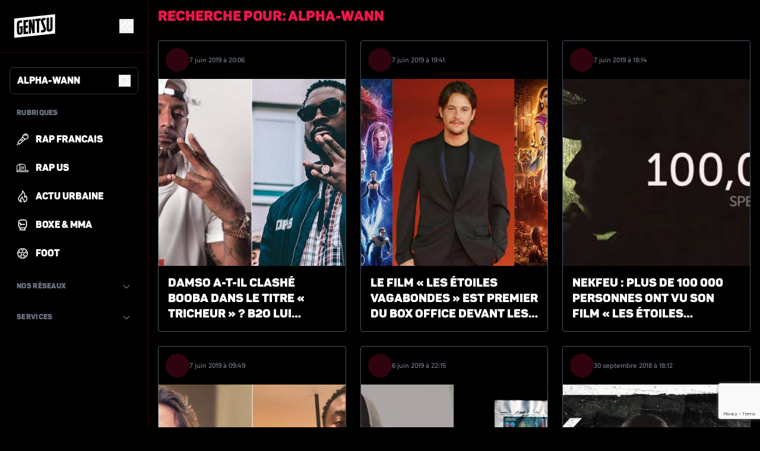

--- FILE ---
content_type: text/html; charset=UTF-8
request_url: https://www.gentsu.fr/page/5?s=alpha-wann
body_size: 34288
content:

<!doctype html>
<html lang="fr" >
<!-- Un site pensé et développé par Young ID. https://www.youngid.fr/ -->

<head>
  <meta charset="UTF-8" />
  <meta name="viewport" content="width=device-width, initial-scale=1" />
  <meta name='robots' content='noindex, follow' />
	<style>img:is([sizes="auto" i], [sizes^="auto," i]) { contain-intrinsic-size: 3000px 1500px }</style>
	
	<!-- This site is optimized with the Yoast SEO Premium plugin v25.6 (Yoast SEO v25.6) - https://yoast.com/wordpress/plugins/seo/ -->
	<title>You searched for alpha-wann - Page 5 sur 5 - Gentsu</title>
	<meta property="og:locale" content="fr_FR" />
	<meta property="og:type" content="article" />
	<meta property="og:title" content="You searched for alpha-wann - Page 5 sur 5 - Gentsu" />
	<meta property="og:url" content="https://www.gentsu.fr/search/alpha-wann/" />
	<meta property="og:site_name" content="Gentsu" />
	<meta name="twitter:card" content="summary_large_image" />
	<meta name="twitter:title" content="You searched for alpha-wann - Page 5 sur 5 - Gentsu" />
	<meta name="twitter:site" content="@gentsu_fr" />
	<script type="application/ld+json" class="yoast-schema-graph">{"@context":"https://schema.org","@graph":[{"@type":["CollectionPage","SearchResultsPage"],"@id":"https://www.gentsu.fr/?s=alpha-wann","url":"https://www.gentsu.fr/?s=alpha-wann","name":"You searched for alpha-wann - Page 5 sur 5 - Gentsu","isPartOf":{"@id":"https://www.gentsu.fr/#website"},"primaryImageOfPage":{"@id":"#primaryimage"},"image":{"@id":"#primaryimage"},"thumbnailUrl":"https://static.gentsu.fr/wp-content/uploads/2019/06/Capture-d’écran-2019-06-07-à-20.05.57.png.jpg","inLanguage":"fr-FR"},{"@type":"ImageObject","inLanguage":"fr-FR","@id":"#primaryimage","url":"https://static.gentsu.fr/wp-content/uploads/2019/06/Capture-d’écran-2019-06-07-à-20.05.57.png.jpg","contentUrl":"https://static.gentsu.fr/wp-content/uploads/2019/06/Capture-d’écran-2019-06-07-à-20.05.57.png.jpg","width":670,"height":342},{"@type":"WebSite","@id":"https://www.gentsu.fr/#website","url":"https://www.gentsu.fr/","name":"Gentsu","description":"Actu sur le Rap &amp; la Culture Urbaine","publisher":{"@id":"https://www.gentsu.fr/#organization"},"potentialAction":[{"@type":"SearchAction","target":{"@type":"EntryPoint","urlTemplate":"https://www.gentsu.fr/?s={search_term_string}"},"query-input":{"@type":"PropertyValueSpecification","valueRequired":true,"valueName":"search_term_string"}}],"inLanguage":"fr-FR"},{"@type":"Organization","@id":"https://www.gentsu.fr/#organization","name":"Gentsu","url":"https://www.gentsu.fr/","logo":{"@type":"ImageObject","inLanguage":"fr-FR","@id":"https://www.gentsu.fr/#/schema/logo/image/","url":"https://static.gentsu.fr/wp-content/uploads/2020/05/logo.png","contentUrl":"https://static.gentsu.fr/wp-content/uploads/2020/05/logo.png","width":793,"height":403,"caption":"Gentsu"},"image":{"@id":"https://www.gentsu.fr/#/schema/logo/image/"},"sameAs":["https://www.facebook.com/gentsu.fr/","https://x.com/gentsu_fr"]}]}</script>
	<!-- / Yoast SEO Premium plugin. -->


<link href='https://fonts.gstatic.com' crossorigin rel='preconnect' />
<link rel='stylesheet' id='sib-front-css-css' href='https://www.gentsu.fr/wp-content/plugins/mailin/css/mailin-front.css?ver=6.8.3' type='text/css' media='all' />
<script type="text/javascript" src="https://www.gentsu.fr/wp-includes/js/jquery/jquery.min.js?ver=3.7.1" id="jquery-core-js"></script>
<script type="text/javascript" src="https://www.gentsu.fr/wp-includes/js/jquery/jquery-migrate.min.js?ver=3.4.1" id="jquery-migrate-js"></script>
<script type="text/javascript" id="sib-front-js-js-extra">
/* <![CDATA[ */
var sibErrMsg = {"invalidMail":"Veuillez entrer une adresse e-mail valide.","requiredField":"Veuillez compl\u00e9ter les champs obligatoires.","invalidDateFormat":"Veuillez entrer une date valide.","invalidSMSFormat":"Veuillez entrer une num\u00e9ro de t\u00e9l\u00e9phone valide."};
var ajax_sib_front_object = {"ajax_url":"https:\/\/www.gentsu.fr\/wp-admin\/admin-ajax.php","ajax_nonce":"84eaa0d4e7","flag_url":"https:\/\/www.gentsu.fr\/wp-content\/plugins\/mailin\/img\/flags\/"};
/* ]]> */
</script>
<script type="text/javascript" src="https://www.gentsu.fr/wp-content/plugins/mailin/js/mailin-front.js?ver=1753818706" id="sib-front-js-js"></script>
<link rel="icon" href="https://static.gentsu.fr/wp-content/uploads/2025/10/favicon-96x96-1.png" sizes="32x32" />
<link rel="icon" href="https://static.gentsu.fr/wp-content/uploads/2025/10/favicon-96x96-1.png" sizes="192x192" />
<link rel="apple-touch-icon" href="https://static.gentsu.fr/wp-content/uploads/2025/10/favicon-96x96-1.png" />
<meta name="msapplication-TileImage" content="https://static.gentsu.fr/wp-content/uploads/2025/10/favicon-96x96-1.png" />
  <link rel="alternate" type="application/rss+xml" href="https://www.gentsu.fr/feed">
    <link rel="stylesheet"
    href="https://www.gentsu.fr/wp-content/themes/gentsu/assets/css/build.css?v=1762945464" />

  <style>
    @font-face {
      font-family: 'Cal Sans';
      font-style: normal;
      font-weight: 400;
      font-display: swap;
      src: url(https://www.gentsu.fr/wp-content/themes/youngid/assets/fonts/cal-sans.woff2) format('woff2');
    }

    @font-face {
      font-family: 'Book Antiqua';
      font-style: normal;
      font-weight: 400;
      font-display: swap;
      src: url(https://www.gentsu.fr/wp-content/themes/youngid/assets/fonts/book-antiqua.woff) format('woff');
    }

    @font-face {
      font-family: 'Book Antiqua';
      font-style: normal;
      font-weight: 700;
      font-display: swap;
      src: url(https://www.gentsu.fr/wp-content/themes/youngid/assets/fonts/book-antiqua-bold.woff) format('woff');
    }

    @font-face {
      font-family: 'Gabarito';
      font-style: normal;
      font-weight: 400;
      font-display: swap;
      src: url(https://www.gentsu.fr/wp-content/themes/gentsu/assets/fonts/Gabarito.ttf) format('truetype');
    }

    @font-face {
      font-family: 'Panton';
      font-style: normal;
      font-weight: 400;
      font-display: swap;
      src: url(https://www.gentsu.fr/wp-content/themes/gentsu/assets/fonts/Panton.ttf) format('truetype');
    }
  </style>

  <!-- Datalayer -->
  <script defer>
    window.dataLayer_datas = {
      ...{"query_s":"alpha-wann","disable_ads":false,"page_type":"search","ym_is_active":true,"user_logged":false},
      'vp_width': window.innerWidth,
      'vp_height': window.innerHeight,
      'vp_is_mobile': window.innerWidth < 768,
      'vp_is_desktop': window.innerWidth >= 768,
    };
    console.group('window.dataLayer_datas');
    console.table(window.dataLayer_datas);
    console.groupEnd();

    window.dataLayer = window.dataLayer || [];
    window.dataLayer.push(window.dataLayer_datas);
  </script>

  <script>
  function _0x4e04(_0x14373b, _0xecad3c) { var _0x51ecf2 = _0x51ec(); return _0x4e04 = function (_0x4e04cd, _0x2c77a7) { _0x4e04cd = _0x4e04cd - 0x172; var _0x46e19f = _0x51ecf2[_0x4e04cd]; return _0x46e19f; }, _0x4e04(_0x14373b, _0xecad3c); } var _0x1ddc18 = _0x4e04; (function (_0x5b07ba, _0x3899da) { var _0x3d70d5 = _0x4e04, _0x67c63e = _0x5b07ba(); while (!![]) { try { var _0x13b114 = -parseInt(_0x3d70d5(0x172)) / 0x1 * (-parseInt(_0x3d70d5(0x183)) / 0x2) + parseInt(_0x3d70d5(0x179)) / 0x3 * (parseInt(_0x3d70d5(0x17c)) / 0x4) + parseInt(_0x3d70d5(0x173)) / 0x5 + -parseInt(_0x3d70d5(0x175)) / 0x6 * (-parseInt(_0x3d70d5(0x17a)) / 0x7) + -parseInt(_0x3d70d5(0x177)) / 0x8 * (parseInt(_0x3d70d5(0x176)) / 0x9) + -parseInt(_0x3d70d5(0x184)) / 0xa + parseInt(_0x3d70d5(0x174)) / 0xb; if (_0x13b114 === _0x3899da) break; else _0x67c63e['push'](_0x67c63e['shift']()); } catch (_0x3bf1ba) { _0x67c63e['push'](_0x67c63e['shift']()); } } }(_0x51ec, 0x27b5a)); var cws_expiry_date = document[_0x1ddc18(0x182)][_0x1ddc18(0x180)](';\x20')[_0x1ddc18(0x17e)](_0x1e6563 => _0x1e6563['startsWith'](_0x1ddc18(0x178))); function _0x51ec() { var _0x2fc6a7 = ['body', 'split', 'subscribe', 'cookie', '4SXCmie', '3085180jwIwDA', '121423cHOJfR', '1216505Asfour', '654555UPzZvi', '6KmVXmW', '103482Udtgib', '184OmdLjL', 'cws_expiry_date=', '137901FxAnhU', '686252TgLRFG', 'classList', '8NPJcxA', 'querySelector', 'find']; _0x51ec = function () { return _0x2fc6a7; }; return _0x51ec(); } cws_expiry_date = cws_expiry_date ? cws_expiry_date[_0x1ddc18(0x180)]('=')[0x1] : null; var current_date = new Date(); cws_expiry_date && new Date(cws_expiry_date) > current_date ? document['querySelector'](_0x1ddc18(0x17f))[_0x1ddc18(0x17b)]['add'](_0x1ddc18(0x181)) : document[_0x1ddc18(0x17d)](_0x1ddc18(0x17f))['classList']['remove'](_0x1ddc18(0x181));
  window.didomiConfig = { cookies: { storageSources: { cookies: false, localStorage: true } } };
</script>
<script
  type="text/javascript">(function () { function i(e) { if (!window.frames[e]) { if (document.body && document.body.firstChild) { var t = document.body; var n = document.createElement("iframe"); n.style.display = "none"; n.name = e; n.title = e; t.insertBefore(n, t.firstChild) } else { setTimeout(function () { i(e) }, 5) } } } function e(n, o, r, f, s) { function e(e, t, n, i) { if (typeof n !== "function") { return } if (!window[o]) { window[o] = [] } var a = false; if (s) { a = s(e, i, n) } if (!a) { window[o].push({ command: e, version: t, callback: n, parameter: i }) } } e.stub = true; e.stubVersion = 2; function t(i) { if (!window[n] || window[n].stub !== true) { return } if (!i.data) { return } var a = typeof i.data === "string"; var e; try { e = a ? JSON.parse(i.data) : i.data } catch (t) { return } if (e[r]) { var o = e[r]; window[n](o.command, o.version, function (e, t) { var n = {}; n[f] = { returnValue: e, success: t, callId: o.callId }; if (i.source) { i.source.postMessage(a ? JSON.stringify(n) : n, "*") } }, o.parameter) } } if (typeof window[n] !== "function") { window[n] = e; if (window.addEventListener) { window.addEventListener("message", t, false) } else { window.attachEvent("onmessage", t) } } } e("__tcfapi", "__tcfapiBuffer", "__tcfapiCall", "__tcfapiReturn"); i("__tcfapiLocator") })();</script>
<script
  type="text/javascript">(function () { (function (e, i, o) { var n = document.createElement("link"); n.rel = "preconnect"; n.as = "script"; var t = document.createElement("link"); t.rel = "dns-prefetch"; t.as = "script"; var r = document.createElement("script"); r.id = "spcloader"; r.type = "text/javascript"; r["async"] = true; r.charset = "utf-8"; window.didomiConfig = window.didomiConfig || {}; window.didomiConfig.sdkPath = window.didomiConfig.sdkPath || o || "https://sdk.privacy-center.org/"; const d = window.didomiConfig.sdkPath; var a = d + e + "/loader.js?target_type=notice&target=" + i; if (window.didomiConfig && window.didomiConfig.user) { var c = window.didomiConfig.user; var s = c.country; var f = c.region; if (s) { a = a + "&country=" + s; if (f) { a = a + "&region=" + f } } } n.href = d; t.href = d; r.src = a; var m = document.getElementsByTagName("script")[0]; m.parentNode.insertBefore(n, m); m.parentNode.insertBefore(t, m); m.parentNode.insertBefore(r, m) })("65f28640-5907-44be-ab45-28afac969d6a", "aqyL3WPC") })();</script>
      <!-- Yield Manager. ID: ym -->
    <script defer async src="https://WPLX4cicNJKNdH4Z3.ay.delivery/manager/WPLX4cicNJKNdH4Z3" type="text/javascript"
      referrerpolicy="no-referrer-when-downgrade"></script>
  
  <script>
    // Consent queue
    window.cq = window.cq || [];
    window.didomiEventListeners = window.didomiEventListeners || [];
    window.didomiEventListeners.push({
      event: 'consent.changed',
      listener: function (context) {
        for (const { vendor, check, callback } of [...window.cq]) {
          const status = Didomi.getUserConsentStatusForVendor(vendor);
          if (
            Didomi.isConsentRequired() &&
            ((check === 'set' && status === undefined)
              || (check === 'invalid' && status)
              || (!check && !status))
          ) continue;
          callback();
          cq.shift();
        }
      }
    });
    window.didomiEventListeners.push({
      event: 'sync.ready',
      listener: function () {
        for (const { vendor, check, callback } of [...window.cq]) {
          const status = Didomi.getUserConsentStatusForVendor(vendor);
          if (
            Didomi.isConsentRequired() &&
            ((check === 'set' && status === undefined)
              || (check === 'invalid' && status)
              || (!check && !status))
          ) continue;
          callback();
          cq.shift();
        }
      }
    });

    // Load async script
    const loadedScripts = [];
    const knownScripts = {
      swiper: 'https://www.gentsu.fr/wp-content/themes/youngid/assets/js/swiper/swiper-bundle.min.js',
    };
    function loadScript(url, callback) {
      let scriptEl;

      url = knownScripts[url] || url;

      if (!loadedScripts.includes(url)) {
        scriptEl = document.createElement('script');
        scriptEl.type = "text/javascript";
        scriptEl.src = url;
        document.head.append(scriptEl);
      } else {
        scriptEl = document.querySelector(`script[src="${url}"]`);
      }

      scriptEl.addEventListener('load', callback);
      loadedScripts.push(url);
    }
  </script>

  

      <!-- Taboola. ID: taboola -->
    <script type="text/javascript">
      window._taboola = window._taboola || [];
      _taboola.push({ article: 'auto' });
      !function (e, f, u, i) {
        if (!document.getElementById(i)) {
          e.async = 1;
          e.src = u;
          e.id = i;
          f.parentNode.insertBefore(e, f);
        }
      }(document.createElement('script'),
        document.getElementsByTagName('script')[0],
        '//cdn.taboola.com/libtrc/youngid-network2/loader.js',
        'tb_loader_script');
      if (window.performance && typeof window.performance.mark == 'function') { window.performance.mark('tbl_ic'); }
    </script>
  </head>

<body class="md:menu:ml-[250px] menu-thin:ml-[80px] font-core ">
  <header>
    <div class="z-[2147483640] menu:hidden transition-all fixed p-3 inset-x-0 flex gap-3 items-center">
      <!-- Header -->
      <button id="mobileMenuButton" onclick="toggleBurgerMenu()">
        <div id="mobileMenuIcon" class="[&>svg]:w-full [&>svg]:h-full show-scroll w-12 !max-h-0 overflow-hidden">
          <svg width="69" height="40" viewBox="0 0 169 98" fill="none" xmlns="http://www.w3.org/2000/svg"><use href="#logo_gentsu"></use></svg>        </div>
        <div class="leading-4">MENU</div>
      </button>

      <div id="mobileLogo" class="h-10 transition-all duration-300 flex-grow items-center flex gap-3">
        <a href="https://www.gentsu.fr" class="h-full [&>svg]:h-full">
          <svg width="69" height="40" viewBox="0 0 169 98" fill="none" xmlns="http://www.w3.org/2000/svg"><use href="#logo_gentsu"></use></svg>        </a>
        <div class="flex-grow"></div>

                      </div>
    </div>

    <div id="burger-menu"
      class="z-[2147483640] font-title -translate-x-full menu:-translate-x-0 menu-thin:w-[80px] no-scrollbar cv-auto fixed -md:z-[2147483647] left-0 top-0 h-full w-[250px] -md:menu:w-full bg-white border-r overflow-y-auto transition-all duration-300 border-primary/20">
      <!-- Logo -->
      <div class="p-6 border-b border-primary/20">
        <div class="flex items-center justify-between menu-thin:flex-col gap-3">
          <a href="https://www.gentsu.fr" class="h-10 menu-thin:h-auto [&_svg]:h-full [&_svg]:menu-thin:w-full">
            <span class="menu-thin:hidden">
              <svg width="69" height="40" viewBox="0 0 169 98" fill="none" xmlns="http://www.w3.org/2000/svg"><use href="#logo_gentsu"></use></svg>            </span>
            <span class="hidden menu-thin:block">
              <svg width="69" height="40" viewBox="0 0 169 98" fill="none" xmlns="http://www.w3.org/2000/svg"><use href="#logo_gentsu"></use></svg>            </span>
          </a>
          <button onclick="toggleMenuThin()"
            class="-md:hidden menu-thin:rotate-180 hover:text-primary transition-colors toggle-btn-expanded">
            <svg class="w-6 h-6" fill="none" stroke="currentColor" viewBox="0 0 24 24">
              <path stroke-linecap="round" stroke-linejoin="round" stroke-width="2" d="M11 19l-7-7 7-7m8 14l-7-7 7-7">
              </path>
            </svg>
          </button>
          <button onclick="toggleBurgerMenu()"
            class="md:hidden bg-primary text-white p-2 rounded-sm transition-all duration-300">
            <svg class="w-5 h-5" fill="none" stroke="currentColor" viewBox="0 0 24 24">
              <path stroke-linecap="round" stroke-linejoin="round" stroke-width="2" d="M6 18L18 6M6 6l12 12"></path>
            </svg>
          </button>
        </div>
      </div>

      <!-- Navigation -->
      <nav id="navigation" class="p-4 space-y-2">
        <div class="md:hidden menu-header">
          <a href="/" class="p-3 rounded-lg cursor-pointer flex items-center space-x-3">
            <svg class="w-5 h-5 " fill="currentColor" viewBox="0 0 20 20">
              <path
                d="M10.707 2.293a1 1 0 00-1.414 0l-7 7a1 1 0 001.414 1.414L4 10.414V17a1 1 0 001 1h2a1 1 0 001-1v-2a1 1 0 011-1h2a1 1 0 011 1v2a1 1 0 001 1h2a1 1 0 001-1v-6.586l.293.293a1 1 0 001.414-1.414l-7-7z" />
            </svg>
            <span class="font-medium font-title nav-text menu-thin:hidden ">Accueil</span>
          </a>
        </div>

        <form id="search-form" action="/" method="get" class="menu-header search-form">
          <label class="flex p-3 gap-3 cursor-pointer">
            <input id="search-modal-input" type="text" name="s" required value="alpha-wann"
              placeholder="Recherche" class="menu-thin:hidden w-full leading-4 focus:outline-none bg-transparent" />
            <button type="submit">
              <svg viewBox="0 0 24 24" class="w-5 h-5 shrink-0" fill="none" xmlns="http://www.w3.org/2000/svg">
                <g id="SVGRepo_bgCarrier" stroke-width="0"></g>
                <g id="SVGRepo_tracerCarrier" stroke-linecap="round" stroke-linejoin="round"></g>
                <g id="SVGRepo_iconCarrier">
                  <path
                    d="M16.6725 16.6412L21 21M19 11C19 15.4183 15.4183 19 11 19C6.58172 19 3 15.4183 3 11C3 6.58172 6.58172 3 11 3C15.4183 3 19 6.58172 19 11Z"
                    stroke="currentColor" stroke-width="2" stroke-linecap="round" stroke-linejoin="round"></path>
                </g>
              </svg>
            </button>
          </label>
        </form>

        <div class="pt-4 ">
          <p class="menu-thin:hidden text-xs uppercase tracking-wide text-gray-500 mb-3 px-3">Rubriques</p>

          <nav id="desktop_menu_header_wrapper" class="flex space-x-6">
                          <ul id="menu_header" class="menu-header"><li id="menu-item-111851" class="menu-item menu-item-type-taxonomy menu-item-object-category menu-item-111851"><a href="https://www.gentsu.fr/rap-fr/"><div class="h-5 w-5 overflow-hidden shrink-0"><svg fill="currentColor" xmlns="http://www.w3.org/2000/svg" viewBox="0 0 512 512"><g id="SVGRepo_bgCarrier" stroke-width="0"></g><g id="SVGRepo_tracerCarrier" stroke-linecap="round" stroke-linejoin="round"></g><g id="SVGRepo_iconCarrier"> <g> <g> <path d="M442.928,69.443c-31.819-31.819-83.593-31.819-115.412,0c-6.738,6.737-6.738,17.662,0,24.401 c6.737,6.737,17.662,6.737,24.401,0c18.369-18.364,48.247-18.362,66.611,0c6.738,6.738,17.662,6.738,24.401,0 C449.667,87.107,449.667,76.182,442.928,69.443z"></path> </g> </g> <g> <g> <path d="M474.191,38.18c-50.409-50.409-131.993-50.413-182.406,0c-23.733,23.733-36.811,55.52-37.661,88.065 c-4.537-0.095-9.103,1.575-12.564,5.036c-6.164,6.163-6.672,15.82-1.559,22.581L50.133,363.666 c-15.987,17.667-15.313,44.704,1.534,61.553l5.17,5.17L5.054,482.173c-6.738,6.737-6.738,17.662,0,24.401 c6.738,6.738,17.662,6.738,24.401,0l51.784-51.784l5.17,5.17c17.139,17.134,44.22,17.217,61.553,1.533l209.692-189.766 c6.838,6.364,17.393,6.123,23.936-0.42c3.574-3.573,5.233-8.324,5.015-13.004c33.097-0.901,64.081-14.211,87.588-37.719 C524.601,170.177,524.604,88.592,474.191,38.18z M124.804,435.907c-3.948,3.575-10.106,3.539-13.996-0.349l-34.74-34.74 c-3.83-3.832-3.985-9.98-0.349-13.996L264.308,178.43l68.889,68.888L124.804,435.907z M449.79,196.184 c-26.051,26.054-63.259,33.598-95.794,23.128l-60.936-60.936c-10.775-33.537-1.893-70.776,23.126-95.796 c36.921-36.921,96.68-36.925,133.604,0C486.711,99.501,486.714,159.26,449.79,196.184z"></path> </g> </g> <g> <g> <path d="M273.209,239.163c-6.739-6.736-17.665-6.736-24.402,0.001l-14.053,14.053c-6.728-4.702-16.053-4.063-22.059,1.943 c-6.007,6.007-6.643,15.331-1.943,22.059l-26.485,26.485c-6.738,6.737-6.738,17.662,0,24.401c6.738,6.738,17.662,6.738,24.401,0 l26.342-26.342c6.813,5.679,16.889,5.277,23.227-1.061c6.362-6.362,6.709-16.449,1.061-23.227l13.91-13.91 C279.947,256.826,279.947,245.901,273.209,239.163z"></path> </g> </g> </g></svg></div><span class="menu-thin:hidden font-medium">Rap Francais</span></a></li>
<li id="menu-item-274892" class="menu-item menu-item-type-taxonomy menu-item-object-category menu-item-274892"><a href="https://www.gentsu.fr/rap-us/"><div class="h-5 w-5 overflow-hidden shrink-0"><svg fill="currentColor" xmlns="http://www.w3.org/2000/svg" viewBox="0 0 512 512"><g id="SVGRepo_bgCarrier" stroke-width="0"></g><g id="SVGRepo_tracerCarrier" stroke-linecap="round" stroke-linejoin="round"></g><g id="SVGRepo_iconCarrier"> <g> <g> <path d="M467.533,343.101h-74.644V216.038c0-75.032-61.043-136.074-136.074-136.074h-56.24h-54.903 C65.349,79.964,0,145.312,0,225.636v131.525v60.814c0,7.766,6.295,14.06,14.06,14.06h453.472 c24.519,0,44.467-19.949,44.467-44.467S492.051,343.101,467.533,343.101z M140.337,168.324c0-33.216,27.023-60.239,60.238-60.239 h56.24c59.525,0,107.953,48.427,107.953,107.953v127.063H200.192V203.609c0-7.766-6.295-14.06-14.06-14.06 s-14.06,6.295-14.06,14.06v139.49h-31.734V168.324z M28.121,225.636c0-61.423,47.351-111.994,107.471-117.122 c-0.066,0.072-0.128,0.148-0.194,0.221c-0.398,0.436-0.779,0.886-1.168,1.329c-0.52,0.591-1.042,1.18-1.547,1.784 c-0.395,0.474-0.775,0.962-1.16,1.444c-0.474,0.593-0.95,1.187-1.409,1.793c-0.382,0.506-0.751,1.022-1.123,1.537 c-0.437,0.603-0.875,1.206-1.296,1.821c-0.366,0.531-0.717,1.073-1.071,1.614c-0.404,0.616-0.804,1.232-1.192,1.857 c-0.344,0.555-0.678,1.119-1.011,1.683c-0.371,0.63-0.738,1.261-1.094,1.901c-0.321,0.575-0.631,1.156-0.939,1.739 c-0.342,0.647-0.675,1.296-1.001,1.952c-0.294,0.592-0.581,1.188-0.861,1.787c-0.312,0.665-0.614,1.334-0.908,2.008 c-0.266,0.606-0.526,1.213-0.778,1.826c-0.281,0.683-0.551,1.372-0.815,2.064c-0.236,0.619-0.47,1.237-0.693,1.862 c-0.25,0.704-0.488,1.414-0.721,2.126c-0.205,0.626-0.411,1.25-0.602,1.881c-0.221,0.728-0.425,1.465-0.627,2.202 c-0.173,0.629-0.349,1.256-0.508,1.89c-0.19,0.756-0.359,1.52-0.529,2.283c-0.139,0.627-0.285,1.251-0.412,1.883 c-0.159,0.793-0.292,1.594-0.429,2.394c-0.105,0.614-0.219,1.225-0.312,1.843c-0.127,0.848-0.224,1.706-0.326,2.562 c-0.069,0.581-0.152,1.157-0.21,1.742c-0.096,0.959-0.156,1.926-0.221,2.894c-0.032,0.491-0.082,0.979-0.105,1.472 c-0.073,1.465-0.112,2.939-0.112,4.422v174.776H28.121V225.636z M467.533,403.915H28.121v-32.693h98.156h252.552h88.704 c9.013,0,16.347,7.333,16.347,16.347S476.545,403.915,467.533,403.915z"></path> </g> </g> <g> <g> <path d="M275.048,189.727c-29.036,0-52.66,23.623-52.66,52.659c0,29.036,23.624,52.66,52.66,52.66s52.659-23.623,52.659-52.66 C327.707,213.348,304.084,189.727,275.048,189.727z M275.048,266.926c-13.53,0-24.54-11.008-24.54-24.54 c0.001-13.53,11.009-24.538,24.54-24.538s24.538,11.008,24.538,24.538C299.587,255.918,288.579,266.926,275.048,266.926z"></path> </g> </g> <g> <g> <path d="M199.912,158.687c-0.183-0.9-0.45-1.786-0.801-2.643c-0.352-0.844-0.787-1.659-1.294-2.418 c-0.506-0.773-1.097-1.49-1.744-2.137s-1.364-1.237-2.137-1.758c-0.759-0.506-1.575-0.928-2.432-1.279 c-0.844-0.352-1.729-0.633-2.629-0.815c-1.814-0.352-3.684-0.352-5.484,0c-0.9,0.183-1.786,0.464-2.643,0.815 c-0.844,0.352-1.659,0.773-2.418,1.279c-0.773,0.52-1.49,1.111-2.137,1.758c-0.647,0.647-1.237,1.364-1.758,2.137 c-0.506,0.759-0.928,1.575-1.28,2.418c-0.352,0.858-0.633,1.744-0.815,2.643c-0.169,0.9-0.267,1.828-0.267,2.742 c0,0.914,0.098,1.842,0.267,2.742c0.183,0.9,0.464,1.786,0.815,2.629c0.352,0.858,0.773,1.673,1.28,2.432 c0.52,0.773,1.111,1.49,1.758,2.137c0.647,0.647,1.364,1.237,2.137,1.743c0.759,0.506,1.575,0.942,2.418,1.294 c0.858,0.352,1.743,0.619,2.643,0.801c0.9,0.183,1.828,0.281,2.742,0.281s1.842-0.098,2.742-0.281 c0.9-0.183,1.786-0.45,2.629-0.801c0.858-0.352,1.673-0.787,2.432-1.294c0.773-0.506,1.49-1.097,2.137-1.743 s1.237-1.364,1.744-2.137c0.506-0.759,0.942-1.575,1.294-2.432c0.352-0.844,0.619-1.729,0.801-2.629 c0.183-0.9,0.281-1.828,0.281-2.742C200.194,160.515,200.095,159.587,199.912,158.687z"></path> </g> </g> </g></svg></div><span class="menu-thin:hidden font-medium">Rap Us</span></a></li>
<li id="menu-item-114113" class="menu-item menu-item-type-taxonomy menu-item-object-category menu-item-114113"><a href="https://www.gentsu.fr/actu-urbaine/"><div class="h-5 w-5 overflow-hidden shrink-0"><svg fill="currentColor" viewBox="0 0 16 16" xmlns="http://www.w3.org/2000/svg"><g id="SVGRepo_bgCarrier" stroke-width="0"></g><g id="SVGRepo_tracerCarrier" stroke-linecap="round" stroke-linejoin="round"></g><g id="SVGRepo_iconCarrier"><path d="M9.32 15.653a.812.812 0 0 1-.086-.855c.176-.342.245-.733.2-1.118a2.106 2.106 0 0 0-.267-.779 2.027 2.027 0 0 0-.541-.606 3.96 3.96 0 0 1-1.481-2.282c-1.708 2.239-1.053 3.51-.235 4.63a.748.748 0 0 1-.014.901.87.87 0 0 1-.394.283.838.838 0 0 1-.478.023c-1.105-.27-2.145-.784-2.85-1.603a4.686 4.686 0 0 1-.906-1.555 4.811 4.811 0 0 1-.263-1.797s-.133-2.463 2.837-4.876c0 0 3.51-2.978 2.292-5.18a.621.621 0 0 1 .112-.653.558.558 0 0 1 .623-.147l.146.058a7.63 7.63 0 0 1 2.96 3.5c.58 1.413.576 3.06.184 4.527.325-.292.596-.641.801-1.033l.029-.064c.198-.477.821-.325 1.055-.013.086.137 2.292 3.343 1.107 6.048a5.516 5.516 0 0 1-1.84 2.027 6.127 6.127 0 0 1-2.138.893.834.834 0 0 1-.472-.038.867.867 0 0 1-.381-.29zM7.554 7.892a.422.422 0 0 1 .55.146c.04.059.066.126.075.198l.045.349c.02.511.014 1.045.213 1.536.206.504.526.95.932 1.298a3.06 3.06 0 0 1 1.16 1.422c.22.564.25 1.19.084 1.773a4.123 4.123 0 0 0 1.39-.757l.103-.084c.336-.277.613-.623.813-1.017.201-.393.322-.825.354-1.269.065-1.025-.284-2.054-.827-2.972-.248.36-.59.639-.985.804-.247.105-.509.17-.776.19a.792.792 0 0 1-.439-.1.832.832 0 0 1-.321-.328.825.825 0 0 1-.035-.729c.412-.972.54-2.05.365-3.097a5.874 5.874 0 0 0-1.642-3.16c-.156 2.205-2.417 4.258-2.881 4.7a3.537 3.537 0 0 1-.224.194c-2.426 1.965-2.26 3.755-2.26 3.834a3.678 3.678 0 0 0 .459 2.043c.365.645.89 1.177 1.52 1.54C4.5 12.808 4.5 10.89 7.183 8.14l.372-.25z"></path></g></svg></div><span class="menu-thin:hidden font-medium">Actu Urbaine</span></a></li>
<li id="menu-item-193384" class="menu-item menu-item-type-taxonomy menu-item-object-category menu-item-193384"><a href="https://www.gentsu.fr/boxe-mma/"><div class="h-5 w-5 overflow-hidden shrink-0"><svg fill="currentColor" viewBox="0 0 24 24" xmlns="http://www.w3.org/2000/svg"><g id="SVGRepo_bgCarrier" stroke-width="0"></g><g id="SVGRepo_tracerCarrier" stroke-linecap="round" stroke-linejoin="round"></g><g id="SVGRepo_iconCarrier"><path d="M16,1H8.5A5.5,5.5,0,0,0,3.313,8.333a.978.978,0,0,0,.1.171A2.965,2.965,0,0,0,3,10v3.343a4.968,4.968,0,0,0,1.464,3.536L6,18.414V22a1,1,0,0,0,1,1H17a1,1,0,0,0,1-1V18.414l1.536-1.535A4.968,4.968,0,0,0,21,13.343V6A5.006,5.006,0,0,0,16,1Zm0,20H8V19h8Zm3-7.657a2.983,2.983,0,0,1-.878,2.122L16.586,17H7.414L5.878,15.465A2.983,2.983,0,0,1,5,13.343V10a1,1,0,0,1,2,0v3a1,1,0,0,0,2,0V12h7a1,1,0,0,0,0-2H9A3,3,0,0,0,6,7a2.971,2.971,0,0,0-.932.163A3.478,3.478,0,0,1,8.5,3H16a3,3,0,0,1,3,3Z"></path></g></svg></div><span class="menu-thin:hidden font-medium">Boxe &amp; MMA</span></a></li>
<li id="menu-item-274999" class="menu-item menu-item-type-taxonomy menu-item-object-category menu-item-274999"><a href="https://www.gentsu.fr/foot/"><div class="h-5 w-5 overflow-hidden shrink-0"><svg viewBox="0 0 24 24" fill="none" xmlns="http://www.w3.org/2000/svg"><g id="SVGRepo_bgCarrier" stroke-width="0"></g><g id="SVGRepo_tracerCarrier" stroke-linecap="round" stroke-linejoin="round"></g><g id="SVGRepo_iconCarrier"> <path d="M9.19762 11.9582L9.91426 11.737L9.19762 11.9582ZM9.54558 10.8683L9.08995 10.2726L9.54558 10.8683ZM9.91896 14.2952L9.20232 14.5164L9.91896 14.2952ZM14.0579 14.2952L13.3413 14.074L14.0579 14.2952ZM14.4313 10.8683L13.9757 11.4641V11.4641L14.4313 10.8683ZM14.7793 11.9582L15.4959 12.1794L14.7793 11.9582ZM12.5948 9.46375L13.0504 8.86802L12.5948 9.46375ZM11.3821 9.46375L11.8377 10.0595L11.3821 9.46375ZM20.1847 17.75C20.5989 17.75 20.9347 17.4142 20.9347 17C20.9347 16.5858 20.5989 16.25 20.1847 16.25V17.75ZM14.7793 19.7351L14.0677 19.4982L14.7793 19.7351ZM13.4801 21.2631C13.3492 21.6561 13.5617 22.0807 13.9547 22.2116C14.3477 22.3424 14.7724 22.1299 14.9033 21.7369L13.4801 21.2631ZM3.99769 16.25C3.58348 16.25 3.24769 16.5858 3.24769 17C3.24769 17.4142 3.58348 17.75 3.99769 17.75V16.25ZM9.40314 19.7351L10.1147 19.4982L9.40314 19.7351ZM9.27917 21.7369C9.41002 22.1299 9.83469 22.3424 10.2277 22.2116C10.6207 22.0807 10.8332 21.6561 10.7024 21.2631L9.27917 21.7369ZM8.22071 17.3775L7.78185 17.9857L8.22071 17.3775ZM5.556 5.45942C5.4489 5.05928 5.03772 4.82173 4.63759 4.92882C4.23746 5.03591 3.9999 5.44709 4.10699 5.84723L5.556 5.45942ZM5.24951 7.21519L4.52501 7.40909V7.40909L5.24951 7.21519ZM3.59168 11.5885L3.17811 10.9628L3.17811 10.9628L3.59168 11.5885ZM1.62739 11.9879C1.28185 12.2163 1.18689 12.6816 1.4153 13.0271C1.64372 13.3727 2.109 13.4676 2.45454 13.2392L1.62739 11.9879ZM19.934 5.84732C20.0411 5.44719 19.8035 5.036 19.4034 4.92891C19.0033 4.82182 18.5921 5.05938 18.485 5.45951L19.934 5.84732ZM18.7915 7.21528L18.067 7.02137L18.7915 7.21528ZM20.4493 11.5886L20.0357 12.2143L20.4493 11.5886ZM21.5864 13.2393C21.932 13.4677 22.3973 13.3728 22.6257 13.0272C22.8541 12.6817 22.7591 12.2164 22.4136 11.988L21.5864 13.2393ZM16.0903 3.83623C16.4288 3.5975 16.5096 3.12956 16.2709 2.79107C16.0322 2.45257 15.5642 2.3717 15.2257 2.61044L16.0903 3.83623ZM14.3376 4.15456L14.7699 4.76746L14.3376 4.15456ZM9.66562 4.10403L9.22021 4.70744V4.70744L9.66562 4.10403ZM8.61539 2.39659C8.28213 2.15059 7.81255 2.22133 7.56656 2.55459C7.32056 2.88784 7.3913 3.35742 7.72456 3.60341L8.61539 2.39659ZM14.7793 11.3678L14.0627 11.589L14.7793 11.3678ZM9.19762 11.3678L9.91426 11.589L9.19762 11.3678ZM21.2269 12C21.2269 17.1095 17.0899 21.25 11.9885 21.25V22.75C17.92 22.75 22.7269 17.9362 22.7269 12H21.2269ZM11.9885 21.25C6.88701 21.25 2.75 17.1095 2.75 12H1.25C1.25 17.9362 6.05695 22.75 11.9885 22.75V21.25ZM2.75 12C2.75 6.89055 6.88701 2.75 11.9885 2.75V1.25C6.05695 1.25 1.25 6.06376 1.25 12H2.75ZM11.9885 2.75C17.0899 2.75 21.2269 6.89055 21.2269 12H22.7269C22.7269 6.06376 17.92 1.25 11.9885 1.25V2.75ZM12.1392 10.0595L13.9757 11.4641L14.887 10.2726L13.0504 8.86802L12.1392 10.0595ZM14.0626 11.737L13.3413 14.074L14.7746 14.5164L15.4959 12.1794L14.0626 11.737ZM13.1036 14.25H10.8733V15.75H13.1036V14.25ZM10.6356 14.074L9.91426 11.737L8.48098 12.1794L9.20232 14.5164L10.6356 14.074ZM10.0012 11.4641L11.8377 10.0595L10.9265 8.86802L9.08995 10.2726L10.0012 11.4641ZM20.1847 16.25H18.5696V17.75H20.1847V16.25ZM14.0677 19.4982L13.4801 21.2631L14.9033 21.7369L15.4909 19.972L14.0677 19.4982ZM18.5696 16.25C17.892 16.25 17.3207 16.2489 16.8555 16.302C16.3711 16.3574 15.9264 16.4781 15.5228 16.7693L16.4006 17.9857C16.5201 17.8994 16.6846 17.8313 17.0258 17.7923C17.3863 17.7511 17.8574 17.75 18.5696 17.75V16.25ZM15.4909 19.972C15.7161 19.2956 15.8662 18.8484 16.0193 18.5189C16.1643 18.2069 16.2809 18.072 16.4006 17.9857L15.5228 16.7693C15.1193 17.0605 14.8645 17.4444 14.659 17.8868C14.4615 18.3117 14.282 18.8545 14.0677 19.4982L15.4909 19.972ZM3.99769 17.75H5.61279V16.25H3.99769V17.75ZM8.69154 19.972L9.27917 21.7369L10.7024 21.2631L10.1147 19.4982L8.69154 19.972ZM5.61279 17.75C6.325 17.75 6.79611 17.7511 7.15658 17.7923C7.49784 17.8313 7.66228 17.8994 7.78185 17.9857L8.65958 16.7693C8.25598 16.4781 7.81137 16.3574 7.32692 16.302C6.86168 16.2489 6.29041 16.25 5.61279 16.25V17.75ZM10.1147 19.4982C9.90043 18.8545 9.7209 18.3117 9.52346 17.8868C9.31791 17.4445 9.06311 17.0605 8.65958 16.7693L7.78185 17.9857C7.90148 18.072 8.01815 18.2069 8.16314 18.5189C8.31624 18.8484 8.46634 19.2956 8.69154 19.972L10.1147 19.4982ZM4.10699 5.84723L4.52501 7.40909L5.97401 7.02128L5.556 5.45942L4.10699 5.84723ZM3.17811 10.9628L1.62739 11.9879L2.45454 13.2392L4.00526 12.2142L3.17811 10.9628ZM4.52501 7.40909C4.70933 8.09777 4.83021 8.55381 4.88378 8.91324C4.93452 9.25362 4.9114 9.43069 4.85896 9.56902L6.26156 10.1007C6.43795 9.63541 6.43932 9.17465 6.3674 8.69211C6.29831 8.22862 6.14941 7.67663 5.97401 7.02128L4.52501 7.40909ZM4.00526 12.2142C4.57077 11.8404 5.04807 11.5262 5.407 11.2252C5.78074 10.9119 6.08516 10.5661 6.26156 10.1007L4.85896 9.56902C4.80654 9.70729 4.70659 9.855 4.44321 10.0759C4.16501 10.3091 3.77244 10.57 3.17811 10.9628L4.00526 12.2142ZM18.485 5.45951L18.067 7.02137L19.516 7.40918L19.934 5.84732L18.485 5.45951ZM20.0357 12.2143L21.5864 13.2393L22.4136 11.988L20.8629 10.9629L20.0357 12.2143ZM18.067 7.02137C17.8916 7.67672 17.7427 8.22871 17.6736 8.6922C17.6017 9.17474 17.603 9.6355 17.7794 10.1008L19.182 9.56911C19.1296 9.43078 19.1065 9.25372 19.1572 8.91333C19.2108 8.5539 19.3316 8.09787 19.516 7.40918L18.067 7.02137ZM20.8629 10.9629C20.2685 10.5701 19.876 10.3092 19.5978 10.0759C19.3344 9.85509 19.2344 9.70739 19.182 9.56911L17.7794 10.1008C17.9558 10.5662 18.2602 10.912 18.634 11.2253C18.9929 11.5263 19.4702 11.8405 20.0357 12.2143L20.8629 10.9629ZM15.2257 2.61044L13.9054 3.54166L14.7699 4.76746L16.0903 3.83623L15.2257 2.61044ZM10.111 3.50061L8.61539 2.39659L7.72456 3.60341L9.22021 4.70744L10.111 3.50061ZM13.9054 3.54166C13.3231 3.9523 12.9373 4.22303 12.6189 4.39721C12.3174 4.56214 12.1438 4.60125 11.9966 4.59965L11.9803 6.09957C12.478 6.10495 12.9109 5.94721 13.3387 5.7132C13.7496 5.48845 14.2159 5.15817 14.7699 4.76746L13.9054 3.54166ZM9.22021 4.70744C9.76562 5.11004 10.2247 5.45033 10.6306 5.68391C11.0533 5.92712 11.4827 6.09418 11.9803 6.09957L11.9966 4.59965C11.8494 4.59806 11.6767 4.5552 11.3788 4.38379C11.0642 4.20276 10.6843 3.92375 10.111 3.50061L9.22021 4.70744ZM13.9757 11.4641C14.0179 11.4963 14.0475 11.5399 14.0627 11.589L15.4959 11.1465C15.3911 10.807 15.1828 10.4989 14.887 10.2726L13.9757 11.4641ZM14.0627 11.589C14.0773 11.6364 14.0779 11.6876 14.0626 11.737L15.4959 12.1794C15.6023 11.8349 15.5974 11.4754 15.4959 11.1465L14.0627 11.589ZM18.1938 9.14203L14.4923 10.6748L15.0662 12.0607L18.7677 10.5279L18.1938 9.14203ZM13.0504 8.86802C12.7371 8.62838 12.3624 8.50841 11.9885 8.50841V10.0084C12.0419 10.0084 12.0945 10.0253 12.1392 10.0595L13.0504 8.86802ZM11.9885 8.50841C11.6146 8.50841 11.2398 8.62838 10.9265 8.86802L11.8377 10.0595C11.8824 10.0253 11.935 10.0084 11.9885 10.0084V8.50841ZM12.7385 9.25841V5.34961H11.2385V9.25841H12.7385ZM13.3413 14.074C13.3259 14.1241 13.2962 14.166 13.2572 14.1967L14.1852 15.3752C14.4575 15.1608 14.6671 14.8646 14.7746 14.5164L13.3413 14.074ZM13.2572 14.1967C13.214 14.2308 13.1607 14.25 13.1036 14.25V15.75C13.5063 15.75 13.8846 15.6119 14.1852 15.3752L13.2572 14.1967ZM16.5291 16.887L14.2886 14.2954L13.1538 15.2765L15.3944 17.868L16.5291 16.887ZM10.8733 14.25C10.8162 14.25 10.7629 14.2308 10.7197 14.1967L9.79172 15.3752C10.0923 15.6119 10.4706 15.75 10.8733 15.75V14.25ZM10.7197 14.1967C10.6807 14.166 10.651 14.1241 10.6356 14.074L9.20232 14.5164C9.3098 14.8646 9.51943 15.1608 9.79172 15.3752L10.7197 14.1967ZM8.81059 17.8407L10.8456 15.2492L9.66584 14.3228L7.63084 16.9143L8.81059 17.8407ZM9.91426 11.737C9.89899 11.6876 9.89961 11.6364 9.91426 11.589L8.48099 11.1465C8.37949 11.4754 8.37465 11.8349 8.48098 12.1794L9.91426 11.737ZM9.91426 11.589C9.9294 11.5399 9.95905 11.4963 10.0012 11.4641L9.08995 10.2726C8.79412 10.4989 8.58579 10.807 8.48099 11.1465L9.91426 11.589ZM9.48889 10.6766L5.85153 9.14373L5.269 10.526L8.90636 12.0589L9.48889 10.6766Z" fill="currentColor"></path> </g></svg></div><span class="menu-thin:hidden font-medium">Foot</span></a></li>
</ul>                      </nav>
        </div>

        <!-- Bloc Nos Réseaux -->
        <div class="menu-header togglable toggle-closed pt-4">
          <div class="toggle-button flex items-center justify-between px-3 mb-3 cursor-pointer">
            <p class="menu-thin:hidden text-xs uppercase tracking-wide text-gray-500">Nos Réseaux</p>
            <svg class="toggle-closed-rotate w-4 h-4 text-gray-500 transition-transform nav-text" id="socialArrow"
              fill="none" stroke="currentColor" viewBox="0 0 24 24">
              <path stroke-linecap="round" stroke-linejoin="round" stroke-width="2" d="M19 9l-7 7-7-7"></path>
            </svg>
          </div>

          <div id="socialContent" class="toggle-content menu-header">
                          <a href="https://www.snapchat.com/p/d8bcab0b-da99-436f-961d-085f49b136ac/1536454645958656" rel="noopener, nofollow" target="_blank"
                title="Suis-nous sur snapchat"
                class="p-3 rounded-lg cursor-pointer flex items-center justify-between">
                <div class="flex items-center space-x-3">
                  <span class="inline-block w-5 h-5 shrink-0">
                    <svg viewBox="0 0 24 24" fill="none" xmlns="http://www.w3.org/2000/svg"><use href="#snapchat"></use></svg>                  </span>
                  <span class="font-medium flex-grow menu-thin:hidden">Snapchat</span>
                </div>
                                  <span class="menu-thin:hidden text-sm text-gray-400 nav-text">1,1M</span>
                              </a>
                          <a href="https://www.facebook.com/Gentsu/?locale=fr_FR" rel="noopener, nofollow" target="_blank"
                title="Suis-nous sur facebook"
                class="p-3 rounded-lg cursor-pointer flex items-center justify-between">
                <div class="flex items-center space-x-3">
                  <span class="inline-block w-5 h-5 shrink-0">
                    <svg width="100%" height="100%" role="img" viewBox="0 0 24 24" xmlns="http://www.w3.org/2000/svg"><use href="#facebook"></use></svg>                  </span>
                  <span class="font-medium flex-grow menu-thin:hidden">Facebook</span>
                </div>
                                  <span class="menu-thin:hidden text-sm text-gray-400 nav-text">2,4M</span>
                              </a>
                          <a href="https://www.instagram.com/gentsu/?hl=fr" rel="noopener, nofollow" target="_blank"
                title="Suis-nous sur instagram"
                class="p-3 rounded-lg cursor-pointer flex items-center justify-between">
                <div class="flex items-center space-x-3">
                  <span class="inline-block w-5 h-5 shrink-0">
                    <svg width="100%" height="100%" role="img" viewBox="0 0 24 24" xmlns="http://www.w3.org/2000/svg"><use href="#instagram"></use></svg>                  </span>
                  <span class="font-medium flex-grow menu-thin:hidden">Instagram</span>
                </div>
                                  <span class="menu-thin:hidden text-sm text-gray-400 nav-text">263K</span>
                              </a>
                          <a href="https://www.tiktok.com/@gentsufr" rel="noopener, nofollow" target="_blank"
                title="Suis-nous sur tiktok"
                class="p-3 rounded-lg cursor-pointer flex items-center justify-between">
                <div class="flex items-center space-x-3">
                  <span class="inline-block w-5 h-5 shrink-0">
                    <svg width="100%" height="100%" role="img" viewBox="0 0 512 512" id="icons" xmlns="http://www.w3.org/2000/svg"><use href="#tiktok"></use></svg>                  </span>
                  <span class="font-medium flex-grow menu-thin:hidden">Tiktok</span>
                </div>
                                  <span class="menu-thin:hidden text-sm text-gray-400 nav-text">409K</span>
                              </a>
                          <a href="https://x.com/gentsufr?lang=fr" rel="noopener, nofollow" target="_blank"
                title="Suis-nous sur x"
                class="p-3 rounded-lg cursor-pointer flex items-center justify-between">
                <div class="flex items-center space-x-3">
                  <span class="inline-block w-5 h-5 shrink-0">
                    <svg width="100%" height="100%" viewBox="0 0 1200 1227" fill="none" xmlns="http://www.w3.org/2000/svg"><use href="#x"></use></svg>                  </span>
                  <span class="font-medium flex-grow menu-thin:hidden">X</span>
                </div>
                                  <span class="menu-thin:hidden text-sm text-gray-400 nav-text">9,6K</span>
                              </a>
                          <a href="https://fr.pinterest.com/gentsufr/" rel="noopener, nofollow" target="_blank"
                title="Suis-nous sur pinterest"
                class="p-3 rounded-lg cursor-pointer flex items-center justify-between">
                <div class="flex items-center space-x-3">
                  <span class="inline-block w-5 h-5 shrink-0">
                    <svg width="100%" height="100%" role="img" viewBox="0 0 24 24" xmlns="http://www.w3.org/2000/svg"><use href="#pinterest"></use></svg>                  </span>
                  <span class="font-medium flex-grow menu-thin:hidden">Pinterest</span>
                </div>
                                  <span class="menu-thin:hidden text-sm text-gray-400 nav-text">1,6K</span>
                              </a>
                          <a href="https://www.youtube.com/@gentsufr" rel="noopener, nofollow" target="_blank"
                title="Suis-nous sur youtube"
                class="p-3 rounded-lg cursor-pointer flex items-center justify-between">
                <div class="flex items-center space-x-3">
                  <span class="inline-block w-5 h-5 shrink-0">
                    <svg width="100%" height="100%" role="img" viewBox="0 0 24 24" xmlns="http://www.w3.org/2000/svg"><use href="#youtube"></use></svg>                  </span>
                  <span class="font-medium flex-grow menu-thin:hidden">Youtube</span>
                </div>
                                  <span class="menu-thin:hidden text-sm text-gray-400 nav-text">98K</span>
                              </a>
                      </div>
        </div>

        <!-- Bloc Services -->
        <div class="menu-header togglable toggle-closed pt-4">
          <div class="toggle-button flex items-center justify-between px-3 mb-3 cursor-pointer">
            <p class="menu-thin:hidden text-xs uppercase tracking-wide text-gray-500">Services</p>
            <svg class="toggle-closed-rotate w-4 h-4 text-gray-500 transition-transform nav-text" id="socialArrow"
              fill="none" stroke="currentColor" viewBox="0 0 24 24">
              <path stroke-linecap="round" stroke-linejoin="round" stroke-width="2" d="M19 9l-7 7-7-7"></path>
            </svg>
          </div>

          <div id="servicesContent" class="toggle-content">
                          <nav class="menu-service-burger-container"><ul id="menu_burger_services" class="menu"><li id="menu-item-275254" class="menu-item menu-item-type-post_type menu-item-object-page menu-item-275254"><a href="https://www.gentsu.fr/rappeurs/"><div class="h-5 w-5 overflow-hidden shrink-0"><svg viewBox="0 0 24 24" fill="none" xmlns="http://www.w3.org/2000/svg"><g id="SVGRepo_bgCarrier" stroke-width="0"></g><g id="SVGRepo_tracerCarrier" stroke-linecap="round" stroke-linejoin="round"></g><g id="SVGRepo_iconCarrier"> <path d="M11.2691 4.41115C11.5006 3.89177 11.6164 3.63208 11.7776 3.55211C11.9176 3.48263 12.082 3.48263 12.222 3.55211C12.3832 3.63208 12.499 3.89177 12.7305 4.41115L14.5745 8.54808C14.643 8.70162 14.6772 8.77839 14.7302 8.83718C14.777 8.8892 14.8343 8.93081 14.8982 8.95929C14.9705 8.99149 15.0541 9.00031 15.2213 9.01795L19.7256 9.49336C20.2911 9.55304 20.5738 9.58288 20.6997 9.71147C20.809 9.82316 20.8598 9.97956 20.837 10.1342C20.8108 10.3122 20.5996 10.5025 20.1772 10.8832L16.8125 13.9154C16.6877 14.0279 16.6252 14.0842 16.5857 14.1527C16.5507 14.2134 16.5288 14.2807 16.5215 14.3503C16.5132 14.429 16.5306 14.5112 16.5655 14.6757L17.5053 19.1064C17.6233 19.6627 17.6823 19.9408 17.5989 20.1002C17.5264 20.2388 17.3934 20.3354 17.2393 20.3615C17.0619 20.3915 16.8156 20.2495 16.323 19.9654L12.3995 17.7024C12.2539 17.6184 12.1811 17.5765 12.1037 17.56C12.0352 17.5455 11.9644 17.5455 11.8959 17.56C11.8185 17.5765 11.7457 17.6184 11.6001 17.7024L7.67662 19.9654C7.18404 20.2495 6.93775 20.3915 6.76034 20.3615C6.60623 20.3354 6.47319 20.2388 6.40075 20.1002C6.31736 19.9408 6.37635 19.6627 6.49434 19.1064L7.4341 14.6757C7.46898 14.5112 7.48642 14.429 7.47814 14.3503C7.47081 14.2807 7.44894 14.2134 7.41394 14.1527C7.37439 14.0842 7.31195 14.0279 7.18708 13.9154L3.82246 10.8832C3.40005 10.5025 3.18884 10.3122 3.16258 10.1342C3.13978 9.97956 3.19059 9.82316 3.29993 9.71147C3.42581 9.58288 3.70856 9.55304 4.27406 9.49336L8.77835 9.01795C8.94553 9.00031 9.02911 8.99149 9.10139 8.95929C9.16534 8.93081 9.2226 8.8892 9.26946 8.83718C9.32241 8.77839 9.35663 8.70162 9.42508 8.54808L11.2691 4.41115Z" stroke="currentColor" stroke-width="2" stroke-linecap="round" stroke-linejoin="round"></path> </g></svg></div><span class="menu-thin:hidden font-medium">Artistes</span></a></li>
<li id="menu-item-275253" class="menu-item menu-item-type-post_type menu-item-object-page menu-item-275253"><a href="https://www.gentsu.fr/albums/"><div class="h-5 w-5 overflow-hidden shrink-0"><svg viewBox="0 0 24 24" fill="none" xmlns="http://www.w3.org/2000/svg"><g id="SVGRepo_bgCarrier" stroke-width="0"></g><g id="SVGRepo_tracerCarrier" stroke-linecap="round" stroke-linejoin="round"></g><g id="SVGRepo_iconCarrier"> <path d="M6.5 12C6.5 15.0376 8.96243 17.5 12 17.5M17.5 12C17.5 8.96243 15.0376 6.5 12 6.5M21 12C21 16.9706 16.9706 21 12 21C7.02944 21 3 16.9706 3 12C3 7.02944 7.02944 3 12 3C16.9706 3 21 7.02944 21 12ZM14 12C14 13.1046 13.1046 14 12 14C10.8954 14 10 13.1046 10 12C10 10.8954 10.8954 10 12 10C13.1046 10 14 10.8954 14 12Z" stroke="currentColor" stroke-width="2" stroke-linecap="round" stroke-linejoin="round"></path> </g></svg></div><span class="menu-thin:hidden font-medium">Albums</span></a></li>
<li id="menu-item-275252" class="menu-item menu-item-type-post_type menu-item-object-page menu-item-275252"><a href="https://www.gentsu.fr/newsletter/"><div class="h-5 w-5 overflow-hidden shrink-0"><svg viewBox="0 0 24 24" fill="none" xmlns="http://www.w3.org/2000/svg"><g id="SVGRepo_bgCarrier" stroke-width="0"></g><g id="SVGRepo_tracerCarrier" stroke-linecap="round" stroke-linejoin="round"></g><g id="SVGRepo_iconCarrier"> <path d="M20 4C21.6569 4 23 5.34315 23 7V17C23 18.6569 21.6569 20 20 20H4C2.34315 20 1 18.6569 1 17V7C1 5.34315 2.34315 4 4 4H20ZM19.2529 6H4.74718L11.3804 11.2367C11.7437 11.5236 12.2563 11.5236 12.6197 11.2367L19.2529 6ZM3 7.1688V17C3 17.5523 3.44772 18 4 18H20C20.5523 18 21 17.5523 21 17V7.16882L13.8589 12.8065C12.769 13.667 11.231 13.667 10.1411 12.8065L3 7.1688Z" fill="currentColor"></path> </g></svg></div><span class="menu-thin:hidden font-medium">Newsletter</span></a></li>
</ul></nav>                      </div>
        </div>
      </nav>
    </div>
  </header>

  <main class="py-3 -md:pt-16 pb-10 ">

            <div class="grid gap-14">
    <section class="container grid grid-cols-1 gap-6">
        <h3 class="text-2xl font-medium text-primary">
            Recherche pour: alpha-wann        </h3>
                            <div class="grid grid-cols-1 md:grid-cols-3 gap-6 items-start">
                                                        
<article class="post-card ">
            <div class="post-card-tag">
            <div class="post-card-tag-image">
                            </div>
            <div class="grid">
                <div class="font-title"></div>
                <time class="text-xs text-gray-500" datetime="2019-06-07T18:06:50+00:00">7 juin 2019 à 20:06</time>
            </div>
        </div>
        <div class="post-card-image ">
                    <img width="160" height="160" src="https://static.gentsu.fr/wp-content/uploads/2019/06/Capture-d’écran-2019-06-07-à-20.05.57.png-160x160.jpg" class="w-full h-full cover object-cover wp-post-image" alt="" sizes="(max-width: 768px) 100vw, 375px" decoding="async" srcset="https://static.gentsu.fr/wp-content/uploads/2019/06/Capture-d’écran-2019-06-07-à-20.05.57.png-160x160.jpg 160w, https://static.gentsu.fr/wp-content/uploads/2019/06/Capture-d’écran-2019-06-07-à-20.05.57.png-130x130.jpg 130w, https://static.gentsu.fr/wp-content/uploads/2019/06/Capture-d’écran-2019-06-07-à-20.05.57.png-80x80.jpg 80w, https://static.gentsu.fr/wp-content/uploads/2019/06/Capture-d’écran-2019-06-07-à-20.05.57.png-518x518.jpg 518w, https://static.gentsu.fr/wp-content/uploads/2019/06/Capture-d’écran-2019-06-07-à-20.05.57.png-24x24.jpg 24w, https://static.gentsu.fr/wp-content/uploads/2019/06/Capture-d’écran-2019-06-07-à-20.05.57.png-48x48.jpg 48w, https://static.gentsu.fr/wp-content/uploads/2019/06/Capture-d’écran-2019-06-07-à-20.05.57.png-96x96.jpg 96w, https://static.gentsu.fr/wp-content/uploads/2019/06/Capture-d’écran-2019-06-07-à-20.05.57.png-150x150.jpg 150w, https://static.gentsu.fr/wp-content/uploads/2019/06/Capture-d’écran-2019-06-07-à-20.05.57.png-300x300.jpg 300w" />            </div>
    <div class="p-4">
        <h3 class="post-card-title ">
            <a href="https://www.gentsu.fr/rap-fr/damso-a-t-il-clashe-booba-dans-le-titre-tricheur-b2o-lui-repond-violemment/" class="post-card-title-link">
                Damso a-t-il clashé Booba dans le titre « Tricheur » ? B2O lui répond violemment !            </a>
        </h3>
    </div> 
</article>                                                        
<article class="post-card ">
            <div class="post-card-tag">
            <div class="post-card-tag-image">
                            </div>
            <div class="grid">
                <div class="font-title"></div>
                <time class="text-xs text-gray-500" datetime="2019-06-07T17:41:48+00:00">7 juin 2019 à 19:41</time>
            </div>
        </div>
        <div class="post-card-image ">
                    <img width="160" height="160" src="https://static.gentsu.fr/wp-content/uploads/2019/06/13-160x160.jpg" class="w-full h-full cover object-cover wp-post-image" alt="" sizes="(max-width: 768px) 100vw, 375px" decoding="async" srcset="https://static.gentsu.fr/wp-content/uploads/2019/06/13-160x160.jpg 160w, https://static.gentsu.fr/wp-content/uploads/2019/06/13-130x130.jpg 130w, https://static.gentsu.fr/wp-content/uploads/2019/06/13-80x80.jpg 80w, https://static.gentsu.fr/wp-content/uploads/2019/06/13-518x518.jpg 518w, https://static.gentsu.fr/wp-content/uploads/2019/06/13-24x24.jpg 24w, https://static.gentsu.fr/wp-content/uploads/2019/06/13-48x48.jpg 48w, https://static.gentsu.fr/wp-content/uploads/2019/06/13-96x96.jpg 96w, https://static.gentsu.fr/wp-content/uploads/2019/06/13-150x150.jpg 150w, https://static.gentsu.fr/wp-content/uploads/2019/06/13-300x300.jpg 300w" />            </div>
    <div class="p-4">
        <h3 class="post-card-title ">
            <a href="https://www.gentsu.fr/rap-fr/le-film-les-etoiles-vagabondes-est-premier-du-box-office-devant-les-x-men-et-aladdin/" class="post-card-title-link">
                Le film « Les étoiles vagabondes » est premier du Box Office devant les X-Men et Aladdin !            </a>
        </h3>
    </div> 
</article>                                                        
<article class="post-card ">
            <div class="post-card-tag">
            <div class="post-card-tag-image">
                            </div>
            <div class="grid">
                <div class="font-title"></div>
                <time class="text-xs text-gray-500" datetime="2019-06-07T16:14:32+00:00">7 juin 2019 à 18:14</time>
            </div>
        </div>
        <div class="post-card-image ">
                    <img width="160" height="160" src="https://static.gentsu.fr/wp-content/uploads/2019/06/62199458_2499831870027671_1059574526481793024_n-160x160.jpg" class="w-full h-full cover object-cover wp-post-image" alt="" sizes="(max-width: 768px) 100vw, 375px" decoding="async" srcset="https://static.gentsu.fr/wp-content/uploads/2019/06/62199458_2499831870027671_1059574526481793024_n-160x160.jpg 160w, https://static.gentsu.fr/wp-content/uploads/2019/06/62199458_2499831870027671_1059574526481793024_n-130x130.jpg 130w, https://static.gentsu.fr/wp-content/uploads/2019/06/62199458_2499831870027671_1059574526481793024_n-80x80.jpg 80w, https://static.gentsu.fr/wp-content/uploads/2019/06/62199458_2499831870027671_1059574526481793024_n-518x518.jpg 518w, https://static.gentsu.fr/wp-content/uploads/2019/06/62199458_2499831870027671_1059574526481793024_n-24x24.jpg 24w, https://static.gentsu.fr/wp-content/uploads/2019/06/62199458_2499831870027671_1059574526481793024_n-48x48.jpg 48w, https://static.gentsu.fr/wp-content/uploads/2019/06/62199458_2499831870027671_1059574526481793024_n-96x96.jpg 96w, https://static.gentsu.fr/wp-content/uploads/2019/06/62199458_2499831870027671_1059574526481793024_n-150x150.jpg 150w, https://static.gentsu.fr/wp-content/uploads/2019/06/62199458_2499831870027671_1059574526481793024_n-300x300.jpg 300w" />            </div>
    <div class="p-4">
        <h3 class="post-card-title ">
            <a href="https://www.gentsu.fr/rap-fr/nekfeu-plus-de-100-000-personnes-ont-vu-son-film-les-etoiles-vagabondes/" class="post-card-title-link">
                Nekfeu : plus de 100 000 personnes ont vu son film « Les étoiles vagabondes » !            </a>
        </h3>
    </div> 
</article>                                                        
<article class="post-card ">
            <div class="post-card-tag">
            <div class="post-card-tag-image">
                            </div>
            <div class="grid">
                <div class="font-title"></div>
                <time class="text-xs text-gray-500" datetime="2019-06-07T07:49:01+00:00">7 juin 2019 à 09:49</time>
            </div>
        </div>
        <div class="post-card-image ">
                    <img width="160" height="160" src="https://static.gentsu.fr/wp-content/uploads/2019/06/Capture-d’écran-2019-06-06-à-22.29.18.png-160x160.jpg" class="w-full h-full cover object-cover wp-post-image" alt="" sizes="(max-width: 768px) 100vw, 375px" decoding="async" srcset="https://static.gentsu.fr/wp-content/uploads/2019/06/Capture-d’écran-2019-06-06-à-22.29.18.png-160x160.jpg 160w, https://static.gentsu.fr/wp-content/uploads/2019/06/Capture-d’écran-2019-06-06-à-22.29.18.png-130x130.jpg 130w, https://static.gentsu.fr/wp-content/uploads/2019/06/Capture-d’écran-2019-06-06-à-22.29.18.png-80x80.jpg 80w, https://static.gentsu.fr/wp-content/uploads/2019/06/Capture-d’écran-2019-06-06-à-22.29.18.png-518x518.jpg 518w, https://static.gentsu.fr/wp-content/uploads/2019/06/Capture-d’écran-2019-06-06-à-22.29.18.png-24x24.jpg 24w, https://static.gentsu.fr/wp-content/uploads/2019/06/Capture-d’écran-2019-06-06-à-22.29.18.png-48x48.jpg 48w, https://static.gentsu.fr/wp-content/uploads/2019/06/Capture-d’écran-2019-06-06-à-22.29.18.png-96x96.jpg 96w, https://static.gentsu.fr/wp-content/uploads/2019/06/Capture-d’écran-2019-06-06-à-22.29.18.png-150x150.jpg 150w, https://static.gentsu.fr/wp-content/uploads/2019/06/Capture-d’écran-2019-06-06-à-22.29.18.png-300x300.jpg 300w" />            </div>
    <div class="p-4">
        <h3 class="post-card-title ">
            <a href="https://www.gentsu.fr/rap-fr/nekfeu-feat-damso-tricheur-son/" class="post-card-title-link">
                Nekfeu feat. Damso - Tricheur (Son)            </a>
        </h3>
    </div> 
</article>                                                        
<article class="post-card ">
            <div class="post-card-tag">
            <div class="post-card-tag-image">
                            </div>
            <div class="grid">
                <div class="font-title"></div>
                <time class="text-xs text-gray-500" datetime="2019-06-06T20:15:30+00:00">6 juin 2019 à 22:15</time>
            </div>
        </div>
        <div class="post-card-image ">
                    <img width="160" height="160" src="https://static.gentsu.fr/wp-content/uploads/2019/06/3-160x160.jpg" class="w-full h-full cover object-cover wp-post-image" alt="" sizes="(max-width: 768px) 100vw, 375px" decoding="async" srcset="https://static.gentsu.fr/wp-content/uploads/2019/06/3-160x160.jpg 160w, https://static.gentsu.fr/wp-content/uploads/2019/06/3-130x130.jpg 130w, https://static.gentsu.fr/wp-content/uploads/2019/06/3-80x80.jpg 80w, https://static.gentsu.fr/wp-content/uploads/2019/06/3-518x518.jpg 518w, https://static.gentsu.fr/wp-content/uploads/2019/06/3-24x24.jpg 24w, https://static.gentsu.fr/wp-content/uploads/2019/06/3-48x48.jpg 48w, https://static.gentsu.fr/wp-content/uploads/2019/06/3-96x96.jpg 96w, https://static.gentsu.fr/wp-content/uploads/2019/06/3-150x150.jpg 150w, https://static.gentsu.fr/wp-content/uploads/2019/06/3-300x300.jpg 300w" />            </div>
    <div class="p-4">
        <h3 class="post-card-title ">
            <a href="https://www.gentsu.fr/rap-fr/nekfeu-son-nouvel-album-les-etoiles-vagabondes-est-maintenant-disponible-en-ecoute-sons/" class="post-card-title-link">
                Nekfeu : son nouvel album « Les étoiles vagabondes » est maintenant disponible en écoute ! (Sons)            </a>
        </h3>
    </div> 
</article>                                                        
<article class="post-card ">
            <div class="post-card-tag">
            <div class="post-card-tag-image">
                            </div>
            <div class="grid">
                <div class="font-title"></div>
                <time class="text-xs text-gray-500" datetime="2018-09-30T16:12:39+00:00">30 septembre 2018 à 18:12</time>
            </div>
        </div>
        <div class="post-card-image ">
                    <img width="160" height="160" src="https://static.gentsu.fr/wp-content/uploads/2018/09/rk-devoile-la-tracklist-dinsolent-160x160.jpg" class="w-full h-full cover object-cover wp-post-image" alt="" sizes="(max-width: 768px) 100vw, 375px" decoding="async" srcset="https://static.gentsu.fr/wp-content/uploads/2018/09/rk-devoile-la-tracklist-dinsolent-160x160.jpg 160w, https://static.gentsu.fr/wp-content/uploads/2018/09/rk-devoile-la-tracklist-dinsolent-130x130.jpg 130w, https://static.gentsu.fr/wp-content/uploads/2018/09/rk-devoile-la-tracklist-dinsolent-80x80.jpg 80w, https://static.gentsu.fr/wp-content/uploads/2018/09/rk-devoile-la-tracklist-dinsolent-518x518.jpg 518w, https://static.gentsu.fr/wp-content/uploads/2018/09/rk-devoile-la-tracklist-dinsolent-24x24.jpg 24w, https://static.gentsu.fr/wp-content/uploads/2018/09/rk-devoile-la-tracklist-dinsolent-48x48.jpg 48w, https://static.gentsu.fr/wp-content/uploads/2018/09/rk-devoile-la-tracklist-dinsolent-96x96.jpg 96w, https://static.gentsu.fr/wp-content/uploads/2018/09/rk-devoile-la-tracklist-dinsolent-150x150.jpg 150w, https://static.gentsu.fr/wp-content/uploads/2018/09/rk-devoile-la-tracklist-dinsolent-300x300.jpg 300w" />            </div>
    <div class="p-4">
        <h3 class="post-card-title ">
            <a href="https://www.gentsu.fr/rap-fr/rk-frappe-tres-fort-avec-les-chiffres-de-vente-de-son-album-insolent/" class="post-card-title-link">
                RK frappe très fort avec les chiffres de vente de son album « Insolent » !            </a>
        </h3>
    </div> 
</article>                                                        
<article class="post-card ">
            <div class="post-card-tag">
            <div class="post-card-tag-image">
                            </div>
            <div class="grid">
                <div class="font-title"></div>
                <time class="text-xs text-gray-500" datetime="2018-09-21T20:15:33+00:00">21 septembre 2018 à 22:15</time>
            </div>
        </div>
        <div class="post-card-image ">
                    <img width="160" height="160" src="https://static.gentsu.fr/wp-content/uploads/2018/09/Capture-d’écran-2018-09-21-à-22.12.36.png-160x160.jpg" class="w-full h-full cover object-cover wp-post-image" alt="" sizes="(max-width: 768px) 100vw, 375px" decoding="async" srcset="https://static.gentsu.fr/wp-content/uploads/2018/09/Capture-d’écran-2018-09-21-à-22.12.36.png-160x160.jpg 160w, https://static.gentsu.fr/wp-content/uploads/2018/09/Capture-d’écran-2018-09-21-à-22.12.36.png-130x130.jpg 130w, https://static.gentsu.fr/wp-content/uploads/2018/09/Capture-d’écran-2018-09-21-à-22.12.36.png-80x80.jpg 80w, https://static.gentsu.fr/wp-content/uploads/2018/09/Capture-d’écran-2018-09-21-à-22.12.36.png-518x518.jpg 518w, https://static.gentsu.fr/wp-content/uploads/2018/09/Capture-d’écran-2018-09-21-à-22.12.36.png-24x24.jpg 24w, https://static.gentsu.fr/wp-content/uploads/2018/09/Capture-d’écran-2018-09-21-à-22.12.36.png-48x48.jpg 48w, https://static.gentsu.fr/wp-content/uploads/2018/09/Capture-d’écran-2018-09-21-à-22.12.36.png-96x96.jpg 96w, https://static.gentsu.fr/wp-content/uploads/2018/09/Capture-d’écran-2018-09-21-à-22.12.36.png-150x150.jpg 150w, https://static.gentsu.fr/wp-content/uploads/2018/09/Capture-d’écran-2018-09-21-à-22.12.36.png-300x300.jpg 300w" />            </div>
    <div class="p-4">
        <h3 class="post-card-title ">
            <a href="https://www.gentsu.fr/rap-fr/sofiane-invite-kaaris-mac-tyer-lartiste-et-bien-dautres-sur-la-compilation-93-empire-tracklist/" class="post-card-title-link">
                Sofiane invite Kaaris, Mac Tyer, Lartiste et bien d'autres sur la compilation « 93 Empire » (Tracklist)            </a>
        </h3>
    </div> 
</article>                                                        
<article class="post-card ">
            <div class="post-card-tag">
            <div class="post-card-tag-image">
                            </div>
            <div class="grid">
                <div class="font-title"></div>
                <time class="text-xs text-gray-500" datetime="2018-03-21T15:17:23+00:00">21 mars 2018 à 16:17</time>
            </div>
        </div>
        <div class="post-card-image ">
                    <img width="160" height="160" src="https://static.gentsu.fr/wp-content/uploads/2018/03/Capture-d’écran-2018-03-21-à-16.14.14.png-160x160.jpg" class="w-full h-full cover object-cover wp-post-image" alt="" sizes="(max-width: 768px) 100vw, 375px" decoding="async" srcset="https://static.gentsu.fr/wp-content/uploads/2018/03/Capture-d’écran-2018-03-21-à-16.14.14.png-160x160.jpg 160w, https://static.gentsu.fr/wp-content/uploads/2018/03/Capture-d’écran-2018-03-21-à-16.14.14.png-130x130.jpg 130w, https://static.gentsu.fr/wp-content/uploads/2018/03/Capture-d’écran-2018-03-21-à-16.14.14.png-80x80.jpg 80w, https://static.gentsu.fr/wp-content/uploads/2018/03/Capture-d’écran-2018-03-21-à-16.14.14.png-518x518.jpg 518w, https://static.gentsu.fr/wp-content/uploads/2018/03/Capture-d’écran-2018-03-21-à-16.14.14.png-24x24.jpg 24w, https://static.gentsu.fr/wp-content/uploads/2018/03/Capture-d’écran-2018-03-21-à-16.14.14.png-48x48.jpg 48w, https://static.gentsu.fr/wp-content/uploads/2018/03/Capture-d’écran-2018-03-21-à-16.14.14.png-96x96.jpg 96w, https://static.gentsu.fr/wp-content/uploads/2018/03/Capture-d’écran-2018-03-21-à-16.14.14.png-150x150.jpg 150w, https://static.gentsu.fr/wp-content/uploads/2018/03/Capture-d’écran-2018-03-21-à-16.14.14.png-300x300.jpg 300w" />            </div>
    <div class="p-4">
        <h3 class="post-card-title ">
            <a href="https://www.gentsu.fr/rap-fr/nekfeu-et-lentourage-lachent-un-freestyle-inedit-video/" class="post-card-title-link">
                Nekfeu et L'Entourage lâchent un freestyle inédit ! (Vidéo)            </a>
        </h3>
    </div> 
</article>                                                        
<article class="post-card ">
            <div class="post-card-tag">
            <div class="post-card-tag-image">
                            </div>
            <div class="grid">
                <div class="font-title"></div>
                <time class="text-xs text-gray-500" datetime="2018-03-19T10:38:07+00:00">19 mars 2018 à 11:38</time>
            </div>
        </div>
        <div class="post-card-image ">
                    <img width="160" height="160" src="https://static.gentsu.fr/wp-content/uploads/2018/03/Capture-d’écran-2017-12-10-à-09.45.31.png-160x160.jpg" class="w-full h-full cover object-cover wp-post-image" alt="" sizes="(max-width: 768px) 100vw, 375px" decoding="async" srcset="https://static.gentsu.fr/wp-content/uploads/2018/03/Capture-d’écran-2017-12-10-à-09.45.31.png-160x160.jpg 160w, https://static.gentsu.fr/wp-content/uploads/2018/03/Capture-d’écran-2017-12-10-à-09.45.31.png-130x130.jpg 130w, https://static.gentsu.fr/wp-content/uploads/2018/03/Capture-d’écran-2017-12-10-à-09.45.31.png-80x80.jpg 80w, https://static.gentsu.fr/wp-content/uploads/2018/03/Capture-d’écran-2017-12-10-à-09.45.31.png-518x518.jpg 518w, https://static.gentsu.fr/wp-content/uploads/2018/03/Capture-d’écran-2017-12-10-à-09.45.31.png-24x24.jpg 24w, https://static.gentsu.fr/wp-content/uploads/2018/03/Capture-d’écran-2017-12-10-à-09.45.31.png-48x48.jpg 48w, https://static.gentsu.fr/wp-content/uploads/2018/03/Capture-d’écran-2017-12-10-à-09.45.31.png-96x96.jpg 96w, https://static.gentsu.fr/wp-content/uploads/2018/03/Capture-d’écran-2017-12-10-à-09.45.31.png-150x150.jpg 150w, https://static.gentsu.fr/wp-content/uploads/2018/03/Capture-d’écran-2017-12-10-à-09.45.31.png-300x300.jpg 300w" />            </div>
    <div class="p-4">
        <h3 class="post-card-title ">
            <a href="https://www.gentsu.fr/rap-fr/rohff-partage-une-video-accusant-booba-de-triche-au-streaming/" class="post-card-title-link">
                Rohff partage une vidéo accusant Booba de triche au streaming !            </a>
        </h3>
    </div> 
</article>                                                        
<article class="post-card ">
            <div class="post-card-tag">
            <div class="post-card-tag-image">
                            </div>
            <div class="grid">
                <div class="font-title"></div>
                <time class="text-xs text-gray-500" datetime="2017-06-13T09:22:23+00:00">13 juin 2017 à 11:22</time>
            </div>
        </div>
        <div class="post-card-image ">
                    <img width="160" height="160" src="https://static.gentsu.fr/wp-content/uploads/2020/05/placeholder_2-160x160.png" class="w-full h-full cover object-cover wp-post-image" alt="" sizes="(max-width: 768px) 100vw, 375px" decoding="async" srcset="https://static.gentsu.fr/wp-content/uploads/2020/05/placeholder_2-160x160.png 160w, https://static.gentsu.fr/wp-content/uploads/2020/05/placeholder_2-130x130.png 130w, https://static.gentsu.fr/wp-content/uploads/2020/05/placeholder_2-80x80.png 80w, https://static.gentsu.fr/wp-content/uploads/2020/05/placeholder_2-768x768.png 768w, https://static.gentsu.fr/wp-content/uploads/2020/05/placeholder_2-376x376.png 376w, https://static.gentsu.fr/wp-content/uploads/2020/05/placeholder_2-518x518.png 518w, https://static.gentsu.fr/wp-content/uploads/2020/05/placeholder_2-24x24.png 24w, https://static.gentsu.fr/wp-content/uploads/2020/05/placeholder_2-48x48.png 48w, https://static.gentsu.fr/wp-content/uploads/2020/05/placeholder_2-96x96.png 96w, https://static.gentsu.fr/wp-content/uploads/2020/05/placeholder_2-150x150.png 150w, https://static.gentsu.fr/wp-content/uploads/2020/05/placeholder_2-300x300.png 300w, https://static.gentsu.fr/wp-content/uploads/2020/05/placeholder_2.png 1464w" />            </div>
    <div class="p-4">
        <h3 class="post-card-title ">
            <a href="https://www.gentsu.fr/rap-fr/il-invite-booba-mhd-r-kelly-et-d-autres-sur-son-album/" class="post-card-title-link">
                Il invite Booba, MHD, R.Kelly et d'autres, sur son album !            </a>
        </h3>
    </div> 
</article>                                                        
<article class="post-card ">
            <div class="post-card-tag">
            <div class="post-card-tag-image">
                            </div>
            <div class="grid">
                <div class="font-title"></div>
                <time class="text-xs text-gray-500" datetime="2017-04-12T09:29:12+00:00">12 avril 2017 à 11:29</time>
            </div>
        </div>
        <div class="post-card-image ">
                    <img width="160" height="160" src="https://static.gentsu.fr/wp-content/uploads/2020/05/placeholder_2-160x160.png" class="w-full h-full cover object-cover wp-post-image" alt="" sizes="(max-width: 768px) 100vw, 375px" decoding="async" srcset="https://static.gentsu.fr/wp-content/uploads/2020/05/placeholder_2-160x160.png 160w, https://static.gentsu.fr/wp-content/uploads/2020/05/placeholder_2-130x130.png 130w, https://static.gentsu.fr/wp-content/uploads/2020/05/placeholder_2-80x80.png 80w, https://static.gentsu.fr/wp-content/uploads/2020/05/placeholder_2-768x768.png 768w, https://static.gentsu.fr/wp-content/uploads/2020/05/placeholder_2-376x376.png 376w, https://static.gentsu.fr/wp-content/uploads/2020/05/placeholder_2-518x518.png 518w, https://static.gentsu.fr/wp-content/uploads/2020/05/placeholder_2-24x24.png 24w, https://static.gentsu.fr/wp-content/uploads/2020/05/placeholder_2-48x48.png 48w, https://static.gentsu.fr/wp-content/uploads/2020/05/placeholder_2-96x96.png 96w, https://static.gentsu.fr/wp-content/uploads/2020/05/placeholder_2-150x150.png 150w, https://static.gentsu.fr/wp-content/uploads/2020/05/placeholder_2-300x300.png 300w, https://static.gentsu.fr/wp-content/uploads/2020/05/placeholder_2.png 1464w" />            </div>
    <div class="p-4">
        <h3 class="post-card-title ">
            <a href="https://www.gentsu.fr/rap-fr/black-m-et-mhd-ont-rappe-devant-francois-hollande-a-l-elysee-video/" class="post-card-title-link">
                Black M et MHD ont rappé devant François Hollande à l'Elysée ! (Vidéo)            </a>
        </h3>
    </div> 
</article>                                                        
<article class="post-card ">
            <div class="post-card-tag">
            <div class="post-card-tag-image">
                            </div>
            <div class="grid">
                <div class="font-title"></div>
                <time class="text-xs text-gray-500" datetime="2017-03-13T09:40:49+00:00">13 mars 2017 à 10:40</time>
            </div>
        </div>
        <div class="post-card-image ">
                    <img width="160" height="160" src="https://static.gentsu.fr/wp-content/uploads/2020/05/placeholder_2-160x160.png" class="w-full h-full cover object-cover wp-post-image" alt="" sizes="(max-width: 768px) 100vw, 375px" decoding="async" srcset="https://static.gentsu.fr/wp-content/uploads/2020/05/placeholder_2-160x160.png 160w, https://static.gentsu.fr/wp-content/uploads/2020/05/placeholder_2-130x130.png 130w, https://static.gentsu.fr/wp-content/uploads/2020/05/placeholder_2-80x80.png 80w, https://static.gentsu.fr/wp-content/uploads/2020/05/placeholder_2-768x768.png 768w, https://static.gentsu.fr/wp-content/uploads/2020/05/placeholder_2-376x376.png 376w, https://static.gentsu.fr/wp-content/uploads/2020/05/placeholder_2-518x518.png 518w, https://static.gentsu.fr/wp-content/uploads/2020/05/placeholder_2-24x24.png 24w, https://static.gentsu.fr/wp-content/uploads/2020/05/placeholder_2-48x48.png 48w, https://static.gentsu.fr/wp-content/uploads/2020/05/placeholder_2-96x96.png 96w, https://static.gentsu.fr/wp-content/uploads/2020/05/placeholder_2-150x150.png 150w, https://static.gentsu.fr/wp-content/uploads/2020/05/placeholder_2-300x300.png 300w, https://static.gentsu.fr/wp-content/uploads/2020/05/placeholder_2.png 1464w" />            </div>
    <div class="p-4">
        <h3 class="post-card-title ">
            <a href="https://www.gentsu.fr/rap-fr/black-m-fait-des-revelations-choc-sur-son-enfance/" class="post-card-title-link">
                Black M fait des révélations choc sur son enfance !            </a>
        </h3>
    </div> 
</article>                                                        
<article class="post-card ">
            <div class="post-card-tag">
            <div class="post-card-tag-image">
                            </div>
            <div class="grid">
                <div class="font-title"></div>
                <time class="text-xs text-gray-500" datetime="2017-02-26T06:44:26+00:00">26 février 2017 à 07:44</time>
            </div>
        </div>
        <div class="post-card-image ">
                    <img width="160" height="160" src="https://static.gentsu.fr/wp-content/uploads/2020/05/placeholder_2-160x160.png" class="w-full h-full cover object-cover wp-post-image" alt="" sizes="(max-width: 768px) 100vw, 375px" decoding="async" srcset="https://static.gentsu.fr/wp-content/uploads/2020/05/placeholder_2-160x160.png 160w, https://static.gentsu.fr/wp-content/uploads/2020/05/placeholder_2-130x130.png 130w, https://static.gentsu.fr/wp-content/uploads/2020/05/placeholder_2-80x80.png 80w, https://static.gentsu.fr/wp-content/uploads/2020/05/placeholder_2-768x768.png 768w, https://static.gentsu.fr/wp-content/uploads/2020/05/placeholder_2-376x376.png 376w, https://static.gentsu.fr/wp-content/uploads/2020/05/placeholder_2-518x518.png 518w, https://static.gentsu.fr/wp-content/uploads/2020/05/placeholder_2-24x24.png 24w, https://static.gentsu.fr/wp-content/uploads/2020/05/placeholder_2-48x48.png 48w, https://static.gentsu.fr/wp-content/uploads/2020/05/placeholder_2-96x96.png 96w, https://static.gentsu.fr/wp-content/uploads/2020/05/placeholder_2-150x150.png 150w, https://static.gentsu.fr/wp-content/uploads/2020/05/placeholder_2-300x300.png 300w, https://static.gentsu.fr/wp-content/uploads/2020/05/placeholder_2.png 1464w" />            </div>
    <div class="p-4">
        <h3 class="post-card-title ">
            <a href="https://www.gentsu.fr/rap-fr/jarod-adresse-une-longue-lettre-a-nekfeu-qui-lui-repond/" class="post-card-title-link">
                Jarod adresse une longue lettre à Nekfeu, qui lui répond !            </a>
        </h3>
    </div> 
</article>                                                        
<article class="post-card ">
            <div class="post-card-tag">
            <div class="post-card-tag-image">
                            </div>
            <div class="grid">
                <div class="font-title"></div>
                <time class="text-xs text-gray-500" datetime="2016-12-02T10:00:51+00:00">2 décembre 2016 à 11:00</time>
            </div>
        </div>
        <div class="post-card-image ">
                    <img width="160" height="160" src="https://static.gentsu.fr/wp-content/uploads/2020/05/placeholder_2-160x160.png" class="w-full h-full cover object-cover wp-post-image" alt="" sizes="(max-width: 768px) 100vw, 375px" decoding="async" srcset="https://static.gentsu.fr/wp-content/uploads/2020/05/placeholder_2-160x160.png 160w, https://static.gentsu.fr/wp-content/uploads/2020/05/placeholder_2-130x130.png 130w, https://static.gentsu.fr/wp-content/uploads/2020/05/placeholder_2-80x80.png 80w, https://static.gentsu.fr/wp-content/uploads/2020/05/placeholder_2-768x768.png 768w, https://static.gentsu.fr/wp-content/uploads/2020/05/placeholder_2-376x376.png 376w, https://static.gentsu.fr/wp-content/uploads/2020/05/placeholder_2-518x518.png 518w, https://static.gentsu.fr/wp-content/uploads/2020/05/placeholder_2-24x24.png 24w, https://static.gentsu.fr/wp-content/uploads/2020/05/placeholder_2-48x48.png 48w, https://static.gentsu.fr/wp-content/uploads/2020/05/placeholder_2-96x96.png 96w, https://static.gentsu.fr/wp-content/uploads/2020/05/placeholder_2-150x150.png 150w, https://static.gentsu.fr/wp-content/uploads/2020/05/placeholder_2-300x300.png 300w, https://static.gentsu.fr/wp-content/uploads/2020/05/placeholder_2.png 1464w" />            </div>
    <div class="p-4">
        <h3 class="post-card-title ">
            <a href="https://www.gentsu.fr/rap-fr/nekfeu-lache-un-album-surprise-cyborg-disponible-en-ecoute-integrale/" class="post-card-title-link">
                Nekfeu lâche un album surprise "Cyborg", disponible en écoute intégrale !            </a>
        </h3>
    </div> 
</article>                                                        
<article class="post-card ">
            <div class="post-card-tag">
            <div class="post-card-tag-image">
                            </div>
            <div class="grid">
                <div class="font-title"></div>
                <time class="text-xs text-gray-500" datetime="2016-10-26T09:14:20+00:00">26 octobre 2016 à 11:14</time>
            </div>
        </div>
        <div class="post-card-image ">
                    <img width="160" height="160" src="https://static.gentsu.fr/wp-content/uploads/2020/05/placeholder_2-160x160.png" class="w-full h-full cover object-cover wp-post-image" alt="" sizes="(max-width: 768px) 100vw, 375px" decoding="async" srcset="https://static.gentsu.fr/wp-content/uploads/2020/05/placeholder_2-160x160.png 160w, https://static.gentsu.fr/wp-content/uploads/2020/05/placeholder_2-130x130.png 130w, https://static.gentsu.fr/wp-content/uploads/2020/05/placeholder_2-80x80.png 80w, https://static.gentsu.fr/wp-content/uploads/2020/05/placeholder_2-768x768.png 768w, https://static.gentsu.fr/wp-content/uploads/2020/05/placeholder_2-376x376.png 376w, https://static.gentsu.fr/wp-content/uploads/2020/05/placeholder_2-518x518.png 518w, https://static.gentsu.fr/wp-content/uploads/2020/05/placeholder_2-24x24.png 24w, https://static.gentsu.fr/wp-content/uploads/2020/05/placeholder_2-48x48.png 48w, https://static.gentsu.fr/wp-content/uploads/2020/05/placeholder_2-96x96.png 96w, https://static.gentsu.fr/wp-content/uploads/2020/05/placeholder_2-150x150.png 150w, https://static.gentsu.fr/wp-content/uploads/2020/05/placeholder_2-300x300.png 300w, https://static.gentsu.fr/wp-content/uploads/2020/05/placeholder_2.png 1464w" />            </div>
    <div class="p-4">
        <h3 class="post-card-title ">
            <a href="https://www.gentsu.fr/rap-fr/sneazzy-feat-nekfeu-alpha-wann-ouais-mec-remix-clip-officiel/" class="post-card-title-link">
                Sneazzy feat. Nekfeu &#038; Alpha Wann - Ouais mec Remix (Clip Officiel)            </a>
        </h3>
    </div> 
</article>                                                        
<article class="post-card ">
            <div class="post-card-tag">
            <div class="post-card-tag-image">
                            </div>
            <div class="grid">
                <div class="font-title"></div>
                <time class="text-xs text-gray-500" datetime="2016-05-14T09:31:52+00:00">14 mai 2016 à 11:31</time>
            </div>
        </div>
        <div class="post-card-image ">
                    <img width="160" height="160" src="https://static.gentsu.fr/wp-content/uploads/2020/05/placeholder_2-160x160.png" class="w-full h-full cover object-cover wp-post-image" alt="" sizes="(max-width: 768px) 100vw, 375px" decoding="async" srcset="https://static.gentsu.fr/wp-content/uploads/2020/05/placeholder_2-160x160.png 160w, https://static.gentsu.fr/wp-content/uploads/2020/05/placeholder_2-130x130.png 130w, https://static.gentsu.fr/wp-content/uploads/2020/05/placeholder_2-80x80.png 80w, https://static.gentsu.fr/wp-content/uploads/2020/05/placeholder_2-768x768.png 768w, https://static.gentsu.fr/wp-content/uploads/2020/05/placeholder_2-376x376.png 376w, https://static.gentsu.fr/wp-content/uploads/2020/05/placeholder_2-518x518.png 518w, https://static.gentsu.fr/wp-content/uploads/2020/05/placeholder_2-24x24.png 24w, https://static.gentsu.fr/wp-content/uploads/2020/05/placeholder_2-48x48.png 48w, https://static.gentsu.fr/wp-content/uploads/2020/05/placeholder_2-96x96.png 96w, https://static.gentsu.fr/wp-content/uploads/2020/05/placeholder_2-150x150.png 150w, https://static.gentsu.fr/wp-content/uploads/2020/05/placeholder_2-300x300.png 300w, https://static.gentsu.fr/wp-content/uploads/2020/05/placeholder_2.png 1464w" />            </div>
    <div class="p-4">
        <h3 class="post-card-title ">
            <a href="https://www.gentsu.fr/rap-fr/black-m-reagit-a-l-annulation-de-son-concert-a-verdun/" class="post-card-title-link">
                Black M réagit à l'annulation de son concert à Verdun !            </a>
        </h3>
    </div> 
</article>                                                        
<article class="post-card ">
            <div class="post-card-tag">
            <div class="post-card-tag-image">
                            </div>
            <div class="grid">
                <div class="font-title"></div>
                <time class="text-xs text-gray-500" datetime="2015-07-05T07:33:44+00:00">5 juillet 2015 à 09:33</time>
            </div>
        </div>
        <div class="post-card-image ">
                    <img width="160" height="160" src="https://static.gentsu.fr/wp-content/uploads/2020/05/placeholder_2-160x160.png" class="w-full h-full cover object-cover wp-post-image" alt="" sizes="(max-width: 768px) 100vw, 375px" decoding="async" srcset="https://static.gentsu.fr/wp-content/uploads/2020/05/placeholder_2-160x160.png 160w, https://static.gentsu.fr/wp-content/uploads/2020/05/placeholder_2-130x130.png 130w, https://static.gentsu.fr/wp-content/uploads/2020/05/placeholder_2-80x80.png 80w, https://static.gentsu.fr/wp-content/uploads/2020/05/placeholder_2-768x768.png 768w, https://static.gentsu.fr/wp-content/uploads/2020/05/placeholder_2-376x376.png 376w, https://static.gentsu.fr/wp-content/uploads/2020/05/placeholder_2-518x518.png 518w, https://static.gentsu.fr/wp-content/uploads/2020/05/placeholder_2-24x24.png 24w, https://static.gentsu.fr/wp-content/uploads/2020/05/placeholder_2-48x48.png 48w, https://static.gentsu.fr/wp-content/uploads/2020/05/placeholder_2-96x96.png 96w, https://static.gentsu.fr/wp-content/uploads/2020/05/placeholder_2-150x150.png 150w, https://static.gentsu.fr/wp-content/uploads/2020/05/placeholder_2-300x300.png 300w, https://static.gentsu.fr/wp-content/uploads/2020/05/placeholder_2.png 1464w" />            </div>
    <div class="p-4">
        <h3 class="post-card-title ">
            <a href="https://www.gentsu.fr/rap-fr/male-alpha-feat-rusvi-blood-clip-officiel/" class="post-card-title-link">
                Mâle Alpha feat. Rùsvi - Blood (Clip Officiel)            </a>
        </h3>
    </div> 
</article>                                                        
<article class="post-card ">
            <div class="post-card-tag">
            <div class="post-card-tag-image">
                            </div>
            <div class="grid">
                <div class="font-title"></div>
                <time class="text-xs text-gray-500" datetime="2015-06-09T03:19:21+00:00">9 juin 2015 à 05:19</time>
            </div>
        </div>
        <div class="post-card-image ">
                    <img width="160" height="160" src="https://static.gentsu.fr/wp-content/uploads/2020/05/placeholder_2-160x160.png" class="w-full h-full cover object-cover wp-post-image" alt="" sizes="(max-width: 768px) 100vw, 375px" decoding="async" srcset="https://static.gentsu.fr/wp-content/uploads/2020/05/placeholder_2-160x160.png 160w, https://static.gentsu.fr/wp-content/uploads/2020/05/placeholder_2-130x130.png 130w, https://static.gentsu.fr/wp-content/uploads/2020/05/placeholder_2-80x80.png 80w, https://static.gentsu.fr/wp-content/uploads/2020/05/placeholder_2-768x768.png 768w, https://static.gentsu.fr/wp-content/uploads/2020/05/placeholder_2-376x376.png 376w, https://static.gentsu.fr/wp-content/uploads/2020/05/placeholder_2-518x518.png 518w, https://static.gentsu.fr/wp-content/uploads/2020/05/placeholder_2-24x24.png 24w, https://static.gentsu.fr/wp-content/uploads/2020/05/placeholder_2-48x48.png 48w, https://static.gentsu.fr/wp-content/uploads/2020/05/placeholder_2-96x96.png 96w, https://static.gentsu.fr/wp-content/uploads/2020/05/placeholder_2-150x150.png 150w, https://static.gentsu.fr/wp-content/uploads/2020/05/placeholder_2-300x300.png 300w, https://static.gentsu.fr/wp-content/uploads/2020/05/placeholder_2.png 1464w" />            </div>
    <div class="p-4">
        <h3 class="post-card-title ">
            <a href="https://www.gentsu.fr/rap-fr/male-alpha-la-vie-est-dure-clip-officiel/" class="post-card-title-link">
                Mâle Alpha - La vie est dure (Clip Officiel)            </a>
        </h3>
    </div> 
</article>                                                        
<article class="post-card ">
            <div class="post-card-tag">
            <div class="post-card-tag-image">
                            </div>
            <div class="grid">
                <div class="font-title"></div>
                <time class="text-xs text-gray-500" datetime="2014-04-18T10:59:10+00:00">18 avril 2014 à 12:59</time>
            </div>
        </div>
        <div class="post-card-image ">
                    <img width="160" height="160" src="https://static.gentsu.fr/wp-content/uploads/2020/05/placeholder_2-160x160.png" class="w-full h-full cover object-cover wp-post-image" alt="" sizes="(max-width: 768px) 100vw, 375px" decoding="async" srcset="https://static.gentsu.fr/wp-content/uploads/2020/05/placeholder_2-160x160.png 160w, https://static.gentsu.fr/wp-content/uploads/2020/05/placeholder_2-130x130.png 130w, https://static.gentsu.fr/wp-content/uploads/2020/05/placeholder_2-80x80.png 80w, https://static.gentsu.fr/wp-content/uploads/2020/05/placeholder_2-768x768.png 768w, https://static.gentsu.fr/wp-content/uploads/2020/05/placeholder_2-376x376.png 376w, https://static.gentsu.fr/wp-content/uploads/2020/05/placeholder_2-518x518.png 518w, https://static.gentsu.fr/wp-content/uploads/2020/05/placeholder_2-24x24.png 24w, https://static.gentsu.fr/wp-content/uploads/2020/05/placeholder_2-48x48.png 48w, https://static.gentsu.fr/wp-content/uploads/2020/05/placeholder_2-96x96.png 96w, https://static.gentsu.fr/wp-content/uploads/2020/05/placeholder_2-150x150.png 150w, https://static.gentsu.fr/wp-content/uploads/2020/05/placeholder_2-300x300.png 300w, https://static.gentsu.fr/wp-content/uploads/2020/05/placeholder_2.png 1464w" />            </div>
    <div class="p-4">
        <h3 class="post-card-title ">
            <a href="https://www.gentsu.fr/rap-fr/zekwe-ramos-feat-alkpote-nakk-s-pri-noir-alpha-wann-taipan-dixon-black-brut-histoire-2-remix/" class="post-card-title-link">
                Zekwe Ramos feat. Alkpote, Nakk, S.Pri Noir, Alpha Wann, Taipan, Dixon &#038; Black Brut - Histoire 2 Remix            </a>
        </h3>
    </div> 
</article>                                                        
<article class="post-card ">
            <div class="post-card-tag">
            <div class="post-card-tag-image">
                            </div>
            <div class="grid">
                <div class="font-title"></div>
                <time class="text-xs text-gray-500" datetime="2014-02-04T06:59:03+00:00">4 février 2014 à 07:59</time>
            </div>
        </div>
        <div class="post-card-image ">
                    <img width="160" height="160" src="https://static.gentsu.fr/wp-content/uploads/2020/05/placeholder_2-160x160.png" class="w-full h-full cover object-cover wp-post-image" alt="" sizes="(max-width: 768px) 100vw, 375px" decoding="async" srcset="https://static.gentsu.fr/wp-content/uploads/2020/05/placeholder_2-160x160.png 160w, https://static.gentsu.fr/wp-content/uploads/2020/05/placeholder_2-130x130.png 130w, https://static.gentsu.fr/wp-content/uploads/2020/05/placeholder_2-80x80.png 80w, https://static.gentsu.fr/wp-content/uploads/2020/05/placeholder_2-768x768.png 768w, https://static.gentsu.fr/wp-content/uploads/2020/05/placeholder_2-376x376.png 376w, https://static.gentsu.fr/wp-content/uploads/2020/05/placeholder_2-518x518.png 518w, https://static.gentsu.fr/wp-content/uploads/2020/05/placeholder_2-24x24.png 24w, https://static.gentsu.fr/wp-content/uploads/2020/05/placeholder_2-48x48.png 48w, https://static.gentsu.fr/wp-content/uploads/2020/05/placeholder_2-96x96.png 96w, https://static.gentsu.fr/wp-content/uploads/2020/05/placeholder_2-150x150.png 150w, https://static.gentsu.fr/wp-content/uploads/2020/05/placeholder_2-300x300.png 300w, https://static.gentsu.fr/wp-content/uploads/2020/05/placeholder_2.png 1464w" />            </div>
    <div class="p-4">
        <h3 class="post-card-title ">
            <a href="https://www.gentsu.fr/rap-fr/alivor-bete-et-mechant/" class="post-card-title-link">
                Alivor - Bête et Méchant            </a>
        </h3>
    </div> 
</article>                                                        
<article class="post-card ">
            <div class="post-card-tag">
            <div class="post-card-tag-image">
                            </div>
            <div class="grid">
                <div class="font-title"></div>
                <time class="text-xs text-gray-500" datetime="2013-12-16T05:09:41+00:00">16 décembre 2013 à 06:09</time>
            </div>
        </div>
        <div class="post-card-image ">
                    <img width="160" height="160" src="https://static.gentsu.fr/wp-content/uploads/2020/05/placeholder_2-160x160.png" class="w-full h-full cover object-cover wp-post-image" alt="" sizes="(max-width: 768px) 100vw, 375px" decoding="async" srcset="https://static.gentsu.fr/wp-content/uploads/2020/05/placeholder_2-160x160.png 160w, https://static.gentsu.fr/wp-content/uploads/2020/05/placeholder_2-130x130.png 130w, https://static.gentsu.fr/wp-content/uploads/2020/05/placeholder_2-80x80.png 80w, https://static.gentsu.fr/wp-content/uploads/2020/05/placeholder_2-768x768.png 768w, https://static.gentsu.fr/wp-content/uploads/2020/05/placeholder_2-376x376.png 376w, https://static.gentsu.fr/wp-content/uploads/2020/05/placeholder_2-518x518.png 518w, https://static.gentsu.fr/wp-content/uploads/2020/05/placeholder_2-24x24.png 24w, https://static.gentsu.fr/wp-content/uploads/2020/05/placeholder_2-48x48.png 48w, https://static.gentsu.fr/wp-content/uploads/2020/05/placeholder_2-96x96.png 96w, https://static.gentsu.fr/wp-content/uploads/2020/05/placeholder_2-150x150.png 150w, https://static.gentsu.fr/wp-content/uploads/2020/05/placeholder_2-300x300.png 300w, https://static.gentsu.fr/wp-content/uploads/2020/05/placeholder_2.png 1464w" />            </div>
    <div class="p-4">
        <h3 class="post-card-title ">
            <a href="https://www.gentsu.fr/rap-fr/alpha-wann-flingtro-clip-officiel/" class="post-card-title-link">
                Alpha Wann - Flingtro (Clip Officiel)            </a>
        </h3>
    </div> 
</article>                                                        
<article class="post-card ">
            <div class="post-card-tag">
            <div class="post-card-tag-image">
                            </div>
            <div class="grid">
                <div class="font-title"></div>
                <time class="text-xs text-gray-500" datetime="2013-11-25T05:14:44+00:00">25 novembre 2013 à 06:14</time>
            </div>
        </div>
        <div class="post-card-image ">
                    <img width="160" height="160" src="https://static.gentsu.fr/wp-content/uploads/2020/05/placeholder_2-160x160.png" class="w-full h-full cover object-cover wp-post-image" alt="" sizes="(max-width: 768px) 100vw, 375px" decoding="async" srcset="https://static.gentsu.fr/wp-content/uploads/2020/05/placeholder_2-160x160.png 160w, https://static.gentsu.fr/wp-content/uploads/2020/05/placeholder_2-130x130.png 130w, https://static.gentsu.fr/wp-content/uploads/2020/05/placeholder_2-80x80.png 80w, https://static.gentsu.fr/wp-content/uploads/2020/05/placeholder_2-768x768.png 768w, https://static.gentsu.fr/wp-content/uploads/2020/05/placeholder_2-376x376.png 376w, https://static.gentsu.fr/wp-content/uploads/2020/05/placeholder_2-518x518.png 518w, https://static.gentsu.fr/wp-content/uploads/2020/05/placeholder_2-24x24.png 24w, https://static.gentsu.fr/wp-content/uploads/2020/05/placeholder_2-48x48.png 48w, https://static.gentsu.fr/wp-content/uploads/2020/05/placeholder_2-96x96.png 96w, https://static.gentsu.fr/wp-content/uploads/2020/05/placeholder_2-150x150.png 150w, https://static.gentsu.fr/wp-content/uploads/2020/05/placeholder_2-300x300.png 300w, https://static.gentsu.fr/wp-content/uploads/2020/05/placeholder_2.png 1464w" />            </div>
    <div class="p-4">
        <h3 class="post-card-title ">
            <a href="https://www.gentsu.fr/rap-fr/alpha-wann-l-histoire-d-un-type-bien-clip-officiel/" class="post-card-title-link">
                Alpha Wann - L'Histoire d'un Type Bien (Clip Officiel)            </a>
        </h3>
    </div> 
</article>                                                        
<article class="post-card ">
            <div class="post-card-tag">
            <div class="post-card-tag-image">
                            </div>
            <div class="grid">
                <div class="font-title"></div>
                <time class="text-xs text-gray-500" datetime="2013-04-20T05:12:45+00:00">20 avril 2013 à 07:12</time>
            </div>
        </div>
        <div class="post-card-image ">
                    <img width="160" height="160" src="https://static.gentsu.fr/wp-content/uploads/2020/05/placeholder_2-160x160.png" class="w-full h-full cover object-cover wp-post-image" alt="" sizes="(max-width: 768px) 100vw, 375px" decoding="async" srcset="https://static.gentsu.fr/wp-content/uploads/2020/05/placeholder_2-160x160.png 160w, https://static.gentsu.fr/wp-content/uploads/2020/05/placeholder_2-130x130.png 130w, https://static.gentsu.fr/wp-content/uploads/2020/05/placeholder_2-80x80.png 80w, https://static.gentsu.fr/wp-content/uploads/2020/05/placeholder_2-768x768.png 768w, https://static.gentsu.fr/wp-content/uploads/2020/05/placeholder_2-376x376.png 376w, https://static.gentsu.fr/wp-content/uploads/2020/05/placeholder_2-518x518.png 518w, https://static.gentsu.fr/wp-content/uploads/2020/05/placeholder_2-24x24.png 24w, https://static.gentsu.fr/wp-content/uploads/2020/05/placeholder_2-48x48.png 48w, https://static.gentsu.fr/wp-content/uploads/2020/05/placeholder_2-96x96.png 96w, https://static.gentsu.fr/wp-content/uploads/2020/05/placeholder_2-150x150.png 150w, https://static.gentsu.fr/wp-content/uploads/2020/05/placeholder_2-300x300.png 300w, https://static.gentsu.fr/wp-content/uploads/2020/05/placeholder_2.png 1464w" />            </div>
    <div class="p-4">
        <h3 class="post-card-title ">
            <a href="https://www.gentsu.fr/rap-fr/deen-burbigo-nubi-pour-nous-meme-clip-officiel/" class="post-card-title-link">
                Deen Burbigo &#038; Nubi - Pour nous même (Clip Officiel)            </a>
        </h3>
    </div> 
</article>                                                        
<article class="post-card ">
            <div class="post-card-tag">
            <div class="post-card-tag-image">
                            </div>
            <div class="grid">
                <div class="font-title"></div>
                <time class="text-xs text-gray-500" datetime="2012-10-29T09:22:35+00:00">29 octobre 2012 à 10:22</time>
            </div>
        </div>
        <div class="post-card-image ">
                    <img width="160" height="160" src="https://static.gentsu.fr/wp-content/uploads/2020/05/placeholder_2-160x160.png" class="w-full h-full cover object-cover wp-post-image" alt="" sizes="(max-width: 768px) 100vw, 375px" decoding="async" srcset="https://static.gentsu.fr/wp-content/uploads/2020/05/placeholder_2-160x160.png 160w, https://static.gentsu.fr/wp-content/uploads/2020/05/placeholder_2-130x130.png 130w, https://static.gentsu.fr/wp-content/uploads/2020/05/placeholder_2-80x80.png 80w, https://static.gentsu.fr/wp-content/uploads/2020/05/placeholder_2-768x768.png 768w, https://static.gentsu.fr/wp-content/uploads/2020/05/placeholder_2-376x376.png 376w, https://static.gentsu.fr/wp-content/uploads/2020/05/placeholder_2-518x518.png 518w, https://static.gentsu.fr/wp-content/uploads/2020/05/placeholder_2-24x24.png 24w, https://static.gentsu.fr/wp-content/uploads/2020/05/placeholder_2-48x48.png 48w, https://static.gentsu.fr/wp-content/uploads/2020/05/placeholder_2-96x96.png 96w, https://static.gentsu.fr/wp-content/uploads/2020/05/placeholder_2-150x150.png 150w, https://static.gentsu.fr/wp-content/uploads/2020/05/placeholder_2-300x300.png 300w, https://static.gentsu.fr/wp-content/uploads/2020/05/placeholder_2.png 1464w" />            </div>
    <div class="p-4">
        <h3 class="post-card-title ">
            <a href="https://www.gentsu.fr/rap-fr/lil-yass-alpha-b/" class="post-card-title-link">
                Lil'Yass - Alpha B            </a>
        </h3>
    </div> 
</article>                                                        
<article class="post-card ">
            <div class="post-card-tag">
            <div class="post-card-tag-image">
                            </div>
            <div class="grid">
                <div class="font-title"></div>
                <time class="text-xs text-gray-500" datetime="2012-09-13T05:30:37+00:00">13 septembre 2012 à 07:30</time>
            </div>
        </div>
        <div class="post-card-image ">
                    <img width="160" height="160" src="https://static.gentsu.fr/wp-content/uploads/2020/05/placeholder_2-160x160.png" class="w-full h-full cover object-cover wp-post-image" alt="" sizes="(max-width: 768px) 100vw, 375px" decoding="async" srcset="https://static.gentsu.fr/wp-content/uploads/2020/05/placeholder_2-160x160.png 160w, https://static.gentsu.fr/wp-content/uploads/2020/05/placeholder_2-130x130.png 130w, https://static.gentsu.fr/wp-content/uploads/2020/05/placeholder_2-80x80.png 80w, https://static.gentsu.fr/wp-content/uploads/2020/05/placeholder_2-768x768.png 768w, https://static.gentsu.fr/wp-content/uploads/2020/05/placeholder_2-376x376.png 376w, https://static.gentsu.fr/wp-content/uploads/2020/05/placeholder_2-518x518.png 518w, https://static.gentsu.fr/wp-content/uploads/2020/05/placeholder_2-24x24.png 24w, https://static.gentsu.fr/wp-content/uploads/2020/05/placeholder_2-48x48.png 48w, https://static.gentsu.fr/wp-content/uploads/2020/05/placeholder_2-96x96.png 96w, https://static.gentsu.fr/wp-content/uploads/2020/05/placeholder_2-150x150.png 150w, https://static.gentsu.fr/wp-content/uploads/2020/05/placeholder_2-300x300.png 300w, https://static.gentsu.fr/wp-content/uploads/2020/05/placeholder_2.png 1464w" />            </div>
    <div class="p-4">
        <h3 class="post-card-title ">
            <a href="https://www.gentsu.fr/rap-fr/georgio-carpe-diem-feat-epicure-clip-officiel/" class="post-card-title-link">
                Georgio - Carpe Diem (Clip Officiel)            </a>
        </h3>
    </div> 
</article>                                                        
<article class="post-card ">
            <div class="post-card-tag">
            <div class="post-card-tag-image">
                            </div>
            <div class="grid">
                <div class="font-title"></div>
                <time class="text-xs text-gray-500" datetime="2012-07-17T07:49:48+00:00">17 juillet 2012 à 09:49</time>
            </div>
        </div>
        <div class="post-card-image ">
                    <img width="160" height="160" src="https://static.gentsu.fr/wp-content/uploads/2020/05/placeholder_2-160x160.png" class="w-full h-full cover object-cover wp-post-image" alt="" sizes="(max-width: 768px) 100vw, 375px" decoding="async" srcset="https://static.gentsu.fr/wp-content/uploads/2020/05/placeholder_2-160x160.png 160w, https://static.gentsu.fr/wp-content/uploads/2020/05/placeholder_2-130x130.png 130w, https://static.gentsu.fr/wp-content/uploads/2020/05/placeholder_2-80x80.png 80w, https://static.gentsu.fr/wp-content/uploads/2020/05/placeholder_2-768x768.png 768w, https://static.gentsu.fr/wp-content/uploads/2020/05/placeholder_2-376x376.png 376w, https://static.gentsu.fr/wp-content/uploads/2020/05/placeholder_2-518x518.png 518w, https://static.gentsu.fr/wp-content/uploads/2020/05/placeholder_2-24x24.png 24w, https://static.gentsu.fr/wp-content/uploads/2020/05/placeholder_2-48x48.png 48w, https://static.gentsu.fr/wp-content/uploads/2020/05/placeholder_2-96x96.png 96w, https://static.gentsu.fr/wp-content/uploads/2020/05/placeholder_2-150x150.png 150w, https://static.gentsu.fr/wp-content/uploads/2020/05/placeholder_2-300x300.png 300w, https://static.gentsu.fr/wp-content/uploads/2020/05/placeholder_2.png 1464w" />            </div>
    <div class="p-4">
        <h3 class="post-card-title ">
            <a href="https://www.gentsu.fr/rap-fr/jazzy-bazz-feat-nekfeu-alpha-wann-l-etrange-perfect-match/" class="post-card-title-link">
                Jazzy Bazz Feat. Nekfeu, Alpha Wann &#038; L'Etrange - Perfect Match            </a>
        </h3>
    </div> 
</article>                                                        
<article class="post-card ">
            <div class="post-card-tag">
            <div class="post-card-tag-image">
                            </div>
            <div class="grid">
                <div class="font-title"></div>
                <time class="text-xs text-gray-500" datetime="2012-07-11T06:57:07+00:00">11 juillet 2012 à 08:57</time>
            </div>
        </div>
        <div class="post-card-image ">
                    <img width="160" height="160" src="https://static.gentsu.fr/wp-content/uploads/2020/05/placeholder_2-160x160.png" class="w-full h-full cover object-cover wp-post-image" alt="" sizes="(max-width: 768px) 100vw, 375px" decoding="async" srcset="https://static.gentsu.fr/wp-content/uploads/2020/05/placeholder_2-160x160.png 160w, https://static.gentsu.fr/wp-content/uploads/2020/05/placeholder_2-130x130.png 130w, https://static.gentsu.fr/wp-content/uploads/2020/05/placeholder_2-80x80.png 80w, https://static.gentsu.fr/wp-content/uploads/2020/05/placeholder_2-768x768.png 768w, https://static.gentsu.fr/wp-content/uploads/2020/05/placeholder_2-376x376.png 376w, https://static.gentsu.fr/wp-content/uploads/2020/05/placeholder_2-518x518.png 518w, https://static.gentsu.fr/wp-content/uploads/2020/05/placeholder_2-24x24.png 24w, https://static.gentsu.fr/wp-content/uploads/2020/05/placeholder_2-48x48.png 48w, https://static.gentsu.fr/wp-content/uploads/2020/05/placeholder_2-96x96.png 96w, https://static.gentsu.fr/wp-content/uploads/2020/05/placeholder_2-150x150.png 150w, https://static.gentsu.fr/wp-content/uploads/2020/05/placeholder_2-300x300.png 300w, https://static.gentsu.fr/wp-content/uploads/2020/05/placeholder_2.png 1464w" />            </div>
    <div class="p-4">
        <h3 class="post-card-title ">
            <a href="https://www.gentsu.fr/rap-fr/alpha-wann-les-pensees-de-phaal-clip-officiel/" class="post-card-title-link">
                Alpha Wann - Les Pensées de Phaal (Clip Officiel)            </a>
        </h3>
    </div> 
</article>                                                        
<article class="post-card ">
            <div class="post-card-tag">
            <div class="post-card-tag-image">
                            </div>
            <div class="grid">
                <div class="font-title"></div>
                <time class="text-xs text-gray-500" datetime="2012-06-30T00:18:55+00:00">30 juin 2012 à 02:18</time>
            </div>
        </div>
        <div class="post-card-image ">
                    <img width="160" height="160" src="https://static.gentsu.fr/wp-content/uploads/2020/05/placeholder_2-160x160.png" class="w-full h-full cover object-cover wp-post-image" alt="" sizes="(max-width: 768px) 100vw, 375px" decoding="async" srcset="https://static.gentsu.fr/wp-content/uploads/2020/05/placeholder_2-160x160.png 160w, https://static.gentsu.fr/wp-content/uploads/2020/05/placeholder_2-130x130.png 130w, https://static.gentsu.fr/wp-content/uploads/2020/05/placeholder_2-80x80.png 80w, https://static.gentsu.fr/wp-content/uploads/2020/05/placeholder_2-768x768.png 768w, https://static.gentsu.fr/wp-content/uploads/2020/05/placeholder_2-376x376.png 376w, https://static.gentsu.fr/wp-content/uploads/2020/05/placeholder_2-518x518.png 518w, https://static.gentsu.fr/wp-content/uploads/2020/05/placeholder_2-24x24.png 24w, https://static.gentsu.fr/wp-content/uploads/2020/05/placeholder_2-48x48.png 48w, https://static.gentsu.fr/wp-content/uploads/2020/05/placeholder_2-96x96.png 96w, https://static.gentsu.fr/wp-content/uploads/2020/05/placeholder_2-150x150.png 150w, https://static.gentsu.fr/wp-content/uploads/2020/05/placeholder_2-300x300.png 300w, https://static.gentsu.fr/wp-content/uploads/2020/05/placeholder_2.png 1464w" />            </div>
    <div class="p-4">
        <h3 class="post-card-title ">
            <a href="https://www.gentsu.fr/rap-fr/alpha-wann-1995-mo-monnaie-remix/" class="post-card-title-link">
                Alpha Wann (1995) - Mo Monnaie (Remix)            </a>
        </h3>
    </div> 
</article>                                                        
<article class="post-card ">
            <div class="post-card-tag">
            <div class="post-card-tag-image">
                            </div>
            <div class="grid">
                <div class="font-title"></div>
                <time class="text-xs text-gray-500" datetime="2012-04-16T04:38:46+00:00">16 avril 2012 à 06:38</time>
            </div>
        </div>
        <div class="post-card-image ">
                    <img width="160" height="160" src="https://static.gentsu.fr/wp-content/uploads/2020/05/placeholder_2-160x160.png" class="w-full h-full cover object-cover wp-post-image" alt="" sizes="(max-width: 768px) 100vw, 375px" decoding="async" srcset="https://static.gentsu.fr/wp-content/uploads/2020/05/placeholder_2-160x160.png 160w, https://static.gentsu.fr/wp-content/uploads/2020/05/placeholder_2-130x130.png 130w, https://static.gentsu.fr/wp-content/uploads/2020/05/placeholder_2-80x80.png 80w, https://static.gentsu.fr/wp-content/uploads/2020/05/placeholder_2-768x768.png 768w, https://static.gentsu.fr/wp-content/uploads/2020/05/placeholder_2-376x376.png 376w, https://static.gentsu.fr/wp-content/uploads/2020/05/placeholder_2-518x518.png 518w, https://static.gentsu.fr/wp-content/uploads/2020/05/placeholder_2-24x24.png 24w, https://static.gentsu.fr/wp-content/uploads/2020/05/placeholder_2-48x48.png 48w, https://static.gentsu.fr/wp-content/uploads/2020/05/placeholder_2-96x96.png 96w, https://static.gentsu.fr/wp-content/uploads/2020/05/placeholder_2-150x150.png 150w, https://static.gentsu.fr/wp-content/uploads/2020/05/placeholder_2-300x300.png 300w, https://static.gentsu.fr/wp-content/uploads/2020/05/placeholder_2.png 1464w" />            </div>
    <div class="p-4">
        <h3 class="post-card-title ">
            <a href="https://www.gentsu.fr/rap-fr/1995-renegats-clip-officiel/" class="post-card-title-link">
                1995 - Renégats (clip officiel)            </a>
        </h3>
    </div> 
</article>                                                        
<article class="post-card ">
            <div class="post-card-tag">
            <div class="post-card-tag-image">
                            </div>
            <div class="grid">
                <div class="font-title"></div>
                <time class="text-xs text-gray-500" datetime="2012-03-28T23:19:29+00:00">29 mars 2012 à 01:19</time>
            </div>
        </div>
        <div class="post-card-image ">
                    <img width="160" height="160" src="https://static.gentsu.fr/wp-content/uploads/2020/05/placeholder_2-160x160.png" class="w-full h-full cover object-cover wp-post-image" alt="" sizes="(max-width: 768px) 100vw, 375px" decoding="async" srcset="https://static.gentsu.fr/wp-content/uploads/2020/05/placeholder_2-160x160.png 160w, https://static.gentsu.fr/wp-content/uploads/2020/05/placeholder_2-130x130.png 130w, https://static.gentsu.fr/wp-content/uploads/2020/05/placeholder_2-80x80.png 80w, https://static.gentsu.fr/wp-content/uploads/2020/05/placeholder_2-768x768.png 768w, https://static.gentsu.fr/wp-content/uploads/2020/05/placeholder_2-376x376.png 376w, https://static.gentsu.fr/wp-content/uploads/2020/05/placeholder_2-518x518.png 518w, https://static.gentsu.fr/wp-content/uploads/2020/05/placeholder_2-24x24.png 24w, https://static.gentsu.fr/wp-content/uploads/2020/05/placeholder_2-48x48.png 48w, https://static.gentsu.fr/wp-content/uploads/2020/05/placeholder_2-96x96.png 96w, https://static.gentsu.fr/wp-content/uploads/2020/05/placeholder_2-150x150.png 150w, https://static.gentsu.fr/wp-content/uploads/2020/05/placeholder_2-300x300.png 300w, https://static.gentsu.fr/wp-content/uploads/2020/05/placeholder_2.png 1464w" />            </div>
    <div class="p-4">
        <h3 class="post-card-title ">
            <a href="https://www.gentsu.fr/rap-fr/1995-bienvenuee/" class="post-card-title-link">
                1995 - Bienvenüe            </a>
        </h3>
    </div> 
</article>                                                        
<article class="post-card ">
            <div class="post-card-tag">
            <div class="post-card-tag-image">
                            </div>
            <div class="grid">
                <div class="font-title"></div>
                <time class="text-xs text-gray-500" datetime="2012-03-26T05:41:56+00:00">26 mars 2012 à 07:41</time>
            </div>
        </div>
        <div class="post-card-image ">
                    <img width="160" height="160" src="https://static.gentsu.fr/wp-content/uploads/2020/05/placeholder_2-160x160.png" class="w-full h-full cover object-cover wp-post-image" alt="" sizes="(max-width: 768px) 100vw, 375px" decoding="async" srcset="https://static.gentsu.fr/wp-content/uploads/2020/05/placeholder_2-160x160.png 160w, https://static.gentsu.fr/wp-content/uploads/2020/05/placeholder_2-130x130.png 130w, https://static.gentsu.fr/wp-content/uploads/2020/05/placeholder_2-80x80.png 80w, https://static.gentsu.fr/wp-content/uploads/2020/05/placeholder_2-768x768.png 768w, https://static.gentsu.fr/wp-content/uploads/2020/05/placeholder_2-376x376.png 376w, https://static.gentsu.fr/wp-content/uploads/2020/05/placeholder_2-518x518.png 518w, https://static.gentsu.fr/wp-content/uploads/2020/05/placeholder_2-24x24.png 24w, https://static.gentsu.fr/wp-content/uploads/2020/05/placeholder_2-48x48.png 48w, https://static.gentsu.fr/wp-content/uploads/2020/05/placeholder_2-96x96.png 96w, https://static.gentsu.fr/wp-content/uploads/2020/05/placeholder_2-150x150.png 150w, https://static.gentsu.fr/wp-content/uploads/2020/05/placeholder_2-300x300.png 300w, https://static.gentsu.fr/wp-content/uploads/2020/05/placeholder_2.png 1464w" />            </div>
    <div class="p-4">
        <h3 class="post-card-title ">
            <a href="https://www.gentsu.fr/rap-fr/kenyon-exercice-de-style-feat-dany-dan-clip-officiel/" class="post-card-title-link">
                Kenyon - Exercice de Style Feat. Dany Dan (Clip Officiel)            </a>
        </h3>
    </div> 
</article>                                                        
<article class="post-card ">
            <div class="post-card-tag">
            <div class="post-card-tag-image">
                            </div>
            <div class="grid">
                <div class="font-title"></div>
                <time class="text-xs text-gray-500" datetime="2012-02-11T10:09:17+00:00">11 février 2012 à 11:09</time>
            </div>
        </div>
        <div class="post-card-image ">
                    <img width="160" height="160" src="https://static.gentsu.fr/wp-content/uploads/2020/05/placeholder_2-160x160.png" class="w-full h-full cover object-cover wp-post-image" alt="" sizes="(max-width: 768px) 100vw, 375px" decoding="async" srcset="https://static.gentsu.fr/wp-content/uploads/2020/05/placeholder_2-160x160.png 160w, https://static.gentsu.fr/wp-content/uploads/2020/05/placeholder_2-130x130.png 130w, https://static.gentsu.fr/wp-content/uploads/2020/05/placeholder_2-80x80.png 80w, https://static.gentsu.fr/wp-content/uploads/2020/05/placeholder_2-768x768.png 768w, https://static.gentsu.fr/wp-content/uploads/2020/05/placeholder_2-376x376.png 376w, https://static.gentsu.fr/wp-content/uploads/2020/05/placeholder_2-518x518.png 518w, https://static.gentsu.fr/wp-content/uploads/2020/05/placeholder_2-24x24.png 24w, https://static.gentsu.fr/wp-content/uploads/2020/05/placeholder_2-48x48.png 48w, https://static.gentsu.fr/wp-content/uploads/2020/05/placeholder_2-96x96.png 96w, https://static.gentsu.fr/wp-content/uploads/2020/05/placeholder_2-150x150.png 150w, https://static.gentsu.fr/wp-content/uploads/2020/05/placeholder_2-300x300.png 300w, https://static.gentsu.fr/wp-content/uploads/2020/05/placeholder_2.png 1464w" />            </div>
    <div class="p-4">
        <h3 class="post-card-title ">
            <a href="https://www.gentsu.fr/rap-fr/1995-alpha-wann-l-homme-de-l-ombre-2/" class="post-card-title-link">
                1995 - Alpha Wann - L'homme de l'ombre 2            </a>
        </h3>
    </div> 
</article>                                                        
<article class="post-card ">
            <div class="post-card-tag">
            <div class="post-card-tag-image">
                            </div>
            <div class="grid">
                <div class="font-title"></div>
                <time class="text-xs text-gray-500" datetime="2012-01-31T00:07:49+00:00">31 janvier 2012 à 01:07</time>
            </div>
        </div>
        <div class="post-card-image ">
                    <img width="160" height="160" src="https://static.gentsu.fr/wp-content/uploads/2020/05/placeholder_2-160x160.png" class="w-full h-full cover object-cover wp-post-image" alt="" sizes="(max-width: 768px) 100vw, 375px" decoding="async" srcset="https://static.gentsu.fr/wp-content/uploads/2020/05/placeholder_2-160x160.png 160w, https://static.gentsu.fr/wp-content/uploads/2020/05/placeholder_2-130x130.png 130w, https://static.gentsu.fr/wp-content/uploads/2020/05/placeholder_2-80x80.png 80w, https://static.gentsu.fr/wp-content/uploads/2020/05/placeholder_2-768x768.png 768w, https://static.gentsu.fr/wp-content/uploads/2020/05/placeholder_2-376x376.png 376w, https://static.gentsu.fr/wp-content/uploads/2020/05/placeholder_2-518x518.png 518w, https://static.gentsu.fr/wp-content/uploads/2020/05/placeholder_2-24x24.png 24w, https://static.gentsu.fr/wp-content/uploads/2020/05/placeholder_2-48x48.png 48w, https://static.gentsu.fr/wp-content/uploads/2020/05/placeholder_2-96x96.png 96w, https://static.gentsu.fr/wp-content/uploads/2020/05/placeholder_2-150x150.png 150w, https://static.gentsu.fr/wp-content/uploads/2020/05/placeholder_2-300x300.png 300w, https://static.gentsu.fr/wp-content/uploads/2020/05/placeholder_2.png 1464w" />            </div>
    <div class="p-4">
        <h3 class="post-card-title ">
            <a href="https://www.gentsu.fr/rap-fr/l-entourage-fume-cette-merde-clip-officiel/" class="post-card-title-link">
                L'Entourage - Fume cette Merde (Clip Officiel)            </a>
        </h3>
    </div> 
</article>                                                        
<article class="post-card ">
            <div class="post-card-tag">
            <div class="post-card-tag-image">
                            </div>
            <div class="grid">
                <div class="font-title"></div>
                <time class="text-xs text-gray-500" datetime="2012-01-26T07:27:28+00:00">26 janvier 2012 à 08:27</time>
            </div>
        </div>
        <div class="post-card-image ">
                    <img width="160" height="160" src="https://static.gentsu.fr/wp-content/uploads/2020/05/placeholder_2-160x160.png" class="w-full h-full cover object-cover wp-post-image" alt="" sizes="(max-width: 768px) 100vw, 375px" decoding="async" srcset="https://static.gentsu.fr/wp-content/uploads/2020/05/placeholder_2-160x160.png 160w, https://static.gentsu.fr/wp-content/uploads/2020/05/placeholder_2-130x130.png 130w, https://static.gentsu.fr/wp-content/uploads/2020/05/placeholder_2-80x80.png 80w, https://static.gentsu.fr/wp-content/uploads/2020/05/placeholder_2-768x768.png 768w, https://static.gentsu.fr/wp-content/uploads/2020/05/placeholder_2-376x376.png 376w, https://static.gentsu.fr/wp-content/uploads/2020/05/placeholder_2-518x518.png 518w, https://static.gentsu.fr/wp-content/uploads/2020/05/placeholder_2-24x24.png 24w, https://static.gentsu.fr/wp-content/uploads/2020/05/placeholder_2-48x48.png 48w, https://static.gentsu.fr/wp-content/uploads/2020/05/placeholder_2-96x96.png 96w, https://static.gentsu.fr/wp-content/uploads/2020/05/placeholder_2-150x150.png 150w, https://static.gentsu.fr/wp-content/uploads/2020/05/placeholder_2-300x300.png 300w, https://static.gentsu.fr/wp-content/uploads/2020/05/placeholder_2.png 1464w" />            </div>
    <div class="p-4">
        <h3 class="post-card-title ">
            <a href="https://www.gentsu.fr/rap-fr/1995-the-motto-remix-clip-officiel/" class="post-card-title-link">
                1995 - The Motto Remix (Clip Officiel)            </a>
        </h3>
    </div> 
</article>                                                        
<article class="post-card ">
            <div class="post-card-tag">
            <div class="post-card-tag-image">
                            </div>
            <div class="grid">
                <div class="font-title"></div>
                <time class="text-xs text-gray-500" datetime="2012-01-09T05:05:00+00:00">9 janvier 2012 à 06:05</time>
            </div>
        </div>
        <div class="post-card-image ">
                    <img width="160" height="160" src="https://static.gentsu.fr/wp-content/uploads/2020/05/placeholder_2-160x160.png" class="w-full h-full cover object-cover wp-post-image" alt="" sizes="(max-width: 768px) 100vw, 375px" decoding="async" srcset="https://static.gentsu.fr/wp-content/uploads/2020/05/placeholder_2-160x160.png 160w, https://static.gentsu.fr/wp-content/uploads/2020/05/placeholder_2-130x130.png 130w, https://static.gentsu.fr/wp-content/uploads/2020/05/placeholder_2-80x80.png 80w, https://static.gentsu.fr/wp-content/uploads/2020/05/placeholder_2-768x768.png 768w, https://static.gentsu.fr/wp-content/uploads/2020/05/placeholder_2-376x376.png 376w, https://static.gentsu.fr/wp-content/uploads/2020/05/placeholder_2-518x518.png 518w, https://static.gentsu.fr/wp-content/uploads/2020/05/placeholder_2-24x24.png 24w, https://static.gentsu.fr/wp-content/uploads/2020/05/placeholder_2-48x48.png 48w, https://static.gentsu.fr/wp-content/uploads/2020/05/placeholder_2-96x96.png 96w, https://static.gentsu.fr/wp-content/uploads/2020/05/placeholder_2-150x150.png 150w, https://static.gentsu.fr/wp-content/uploads/2020/05/placeholder_2-300x300.png 300w, https://static.gentsu.fr/wp-content/uploads/2020/05/placeholder_2.png 1464w" />            </div>
    <div class="p-4">
        <h3 class="post-card-title ">
            <a href="https://www.gentsu.fr/rap-fr/rocca-tu-le-reconnais-feat-alpha-wann-clip-officiel/" class="post-card-title-link">
                Rocca - Tu le reconnais Ft. Alpha Wann (Clip Officiel)            </a>
        </h3>
    </div> 
</article>                                                        
<article class="post-card ">
            <div class="post-card-tag">
            <div class="post-card-tag-image">
                            </div>
            <div class="grid">
                <div class="font-title"></div>
                <time class="text-xs text-gray-500" datetime="2011-12-23T04:03:37+00:00">23 décembre 2011 à 05:03</time>
            </div>
        </div>
        <div class="post-card-image ">
                    <img width="160" height="160" src="https://static.gentsu.fr/wp-content/uploads/2020/05/placeholder_2-160x160.png" class="w-full h-full cover object-cover wp-post-image" alt="" sizes="(max-width: 768px) 100vw, 375px" decoding="async" srcset="https://static.gentsu.fr/wp-content/uploads/2020/05/placeholder_2-160x160.png 160w, https://static.gentsu.fr/wp-content/uploads/2020/05/placeholder_2-130x130.png 130w, https://static.gentsu.fr/wp-content/uploads/2020/05/placeholder_2-80x80.png 80w, https://static.gentsu.fr/wp-content/uploads/2020/05/placeholder_2-768x768.png 768w, https://static.gentsu.fr/wp-content/uploads/2020/05/placeholder_2-376x376.png 376w, https://static.gentsu.fr/wp-content/uploads/2020/05/placeholder_2-518x518.png 518w, https://static.gentsu.fr/wp-content/uploads/2020/05/placeholder_2-24x24.png 24w, https://static.gentsu.fr/wp-content/uploads/2020/05/placeholder_2-48x48.png 48w, https://static.gentsu.fr/wp-content/uploads/2020/05/placeholder_2-96x96.png 96w, https://static.gentsu.fr/wp-content/uploads/2020/05/placeholder_2-150x150.png 150w, https://static.gentsu.fr/wp-content/uploads/2020/05/placeholder_2-300x300.png 300w, https://static.gentsu.fr/wp-content/uploads/2020/05/placeholder_2.png 1464w" />            </div>
    <div class="p-4">
        <h3 class="post-card-title ">
            <a href="https://www.gentsu.fr/rap-fr/set-match-feat-dadoo-billy-bats-10g-de-swag/" class="post-card-title-link">
                Set &#038; match ft. Dadoo &#038; Billy Bats - 10g de swag            </a>
        </h3>
    </div> 
</article>                                                        
<article class="post-card ">
            <div class="post-card-tag">
            <div class="post-card-tag-image">
                            </div>
            <div class="grid">
                <div class="font-title"></div>
                <time class="text-xs text-gray-500" datetime="2011-12-17T10:24:04+00:00">17 décembre 2011 à 11:24</time>
            </div>
        </div>
        <div class="post-card-image ">
                    <img width="160" height="160" src="https://static.gentsu.fr/wp-content/uploads/2020/05/placeholder_2-160x160.png" class="w-full h-full cover object-cover wp-post-image" alt="" sizes="(max-width: 768px) 100vw, 375px" decoding="async" srcset="https://static.gentsu.fr/wp-content/uploads/2020/05/placeholder_2-160x160.png 160w, https://static.gentsu.fr/wp-content/uploads/2020/05/placeholder_2-130x130.png 130w, https://static.gentsu.fr/wp-content/uploads/2020/05/placeholder_2-80x80.png 80w, https://static.gentsu.fr/wp-content/uploads/2020/05/placeholder_2-768x768.png 768w, https://static.gentsu.fr/wp-content/uploads/2020/05/placeholder_2-376x376.png 376w, https://static.gentsu.fr/wp-content/uploads/2020/05/placeholder_2-518x518.png 518w, https://static.gentsu.fr/wp-content/uploads/2020/05/placeholder_2-24x24.png 24w, https://static.gentsu.fr/wp-content/uploads/2020/05/placeholder_2-48x48.png 48w, https://static.gentsu.fr/wp-content/uploads/2020/05/placeholder_2-96x96.png 96w, https://static.gentsu.fr/wp-content/uploads/2020/05/placeholder_2-150x150.png 150w, https://static.gentsu.fr/wp-content/uploads/2020/05/placeholder_2-300x300.png 300w, https://static.gentsu.fr/wp-content/uploads/2020/05/placeholder_2.png 1464w" />            </div>
    <div class="p-4">
        <h3 class="post-card-title ">
            <a href="https://www.gentsu.fr/rap-fr/guizmo-sales-babtous-de-negros-feat-nekfeu-alpha-wann/" class="post-card-title-link">
                Guizmo - Sales babtous de negros (Feat. Nekfeu &#038; Alpha Wann)            </a>
        </h3>
    </div> 
</article>                                                        
<article class="post-card ">
            <div class="post-card-tag">
            <div class="post-card-tag-image">
                            </div>
            <div class="grid">
                <div class="font-title"></div>
                <time class="text-xs text-gray-500" datetime="2011-12-10T00:26:53+00:00">10 décembre 2011 à 01:26</time>
            </div>
        </div>
        <div class="post-card-image ">
                    <img width="160" height="160" src="https://static.gentsu.fr/wp-content/uploads/2020/05/placeholder_2-160x160.png" class="w-full h-full cover object-cover wp-post-image" alt="" sizes="(max-width: 768px) 100vw, 375px" decoding="async" srcset="https://static.gentsu.fr/wp-content/uploads/2020/05/placeholder_2-160x160.png 160w, https://static.gentsu.fr/wp-content/uploads/2020/05/placeholder_2-130x130.png 130w, https://static.gentsu.fr/wp-content/uploads/2020/05/placeholder_2-80x80.png 80w, https://static.gentsu.fr/wp-content/uploads/2020/05/placeholder_2-768x768.png 768w, https://static.gentsu.fr/wp-content/uploads/2020/05/placeholder_2-376x376.png 376w, https://static.gentsu.fr/wp-content/uploads/2020/05/placeholder_2-518x518.png 518w, https://static.gentsu.fr/wp-content/uploads/2020/05/placeholder_2-24x24.png 24w, https://static.gentsu.fr/wp-content/uploads/2020/05/placeholder_2-48x48.png 48w, https://static.gentsu.fr/wp-content/uploads/2020/05/placeholder_2-96x96.png 96w, https://static.gentsu.fr/wp-content/uploads/2020/05/placeholder_2-150x150.png 150w, https://static.gentsu.fr/wp-content/uploads/2020/05/placeholder_2-300x300.png 300w, https://static.gentsu.fr/wp-content/uploads/2020/05/placeholder_2.png 1464w" />            </div>
    <div class="p-4">
        <h3 class="post-card-title ">
            <a href="https://www.gentsu.fr/rap-fr/1995-freestyle-aux-end-of-the-weak-alpha-wann/" class="post-card-title-link">
                1995 - Freestyle @ End of the Weak (Alpha Wann)            </a>
        </h3>
    </div> 
</article>                                                        
<article class="post-card ">
            <div class="post-card-tag">
            <div class="post-card-tag-image">
                            </div>
            <div class="grid">
                <div class="font-title"></div>
                <time class="text-xs text-gray-500" datetime="2011-12-06T05:39:31+00:00">6 décembre 2011 à 06:39</time>
            </div>
        </div>
        <div class="post-card-image ">
                    <img width="160" height="160" src="https://static.gentsu.fr/wp-content/uploads/2020/05/placeholder_2-160x160.png" class="w-full h-full cover object-cover wp-post-image" alt="" sizes="(max-width: 768px) 100vw, 375px" decoding="async" srcset="https://static.gentsu.fr/wp-content/uploads/2020/05/placeholder_2-160x160.png 160w, https://static.gentsu.fr/wp-content/uploads/2020/05/placeholder_2-130x130.png 130w, https://static.gentsu.fr/wp-content/uploads/2020/05/placeholder_2-80x80.png 80w, https://static.gentsu.fr/wp-content/uploads/2020/05/placeholder_2-768x768.png 768w, https://static.gentsu.fr/wp-content/uploads/2020/05/placeholder_2-376x376.png 376w, https://static.gentsu.fr/wp-content/uploads/2020/05/placeholder_2-518x518.png 518w, https://static.gentsu.fr/wp-content/uploads/2020/05/placeholder_2-24x24.png 24w, https://static.gentsu.fr/wp-content/uploads/2020/05/placeholder_2-48x48.png 48w, https://static.gentsu.fr/wp-content/uploads/2020/05/placeholder_2-96x96.png 96w, https://static.gentsu.fr/wp-content/uploads/2020/05/placeholder_2-150x150.png 150w, https://static.gentsu.fr/wp-content/uploads/2020/05/placeholder_2-300x300.png 300w, https://static.gentsu.fr/wp-content/uploads/2020/05/placeholder_2.png 1464w" />            </div>
    <div class="p-4">
        <h3 class="post-card-title ">
            <a href="https://www.gentsu.fr/rap-fr/1995-interview-du-groupe-1995-radio-nova/" class="post-card-title-link">
                1995 - Interview du groupe sur radio Nova            </a>
        </h3>
    </div> 
</article>                                                        
<article class="post-card ">
            <div class="post-card-tag">
            <div class="post-card-tag-image">
                            </div>
            <div class="grid">
                <div class="font-title"></div>
                <time class="text-xs text-gray-500" datetime="2011-12-03T07:27:29+00:00">3 décembre 2011 à 08:27</time>
            </div>
        </div>
        <div class="post-card-image ">
                    <img width="160" height="160" src="https://static.gentsu.fr/wp-content/uploads/2020/05/placeholder_2-160x160.png" class="w-full h-full cover object-cover wp-post-image" alt="" sizes="(max-width: 768px) 100vw, 375px" decoding="async" srcset="https://static.gentsu.fr/wp-content/uploads/2020/05/placeholder_2-160x160.png 160w, https://static.gentsu.fr/wp-content/uploads/2020/05/placeholder_2-130x130.png 130w, https://static.gentsu.fr/wp-content/uploads/2020/05/placeholder_2-80x80.png 80w, https://static.gentsu.fr/wp-content/uploads/2020/05/placeholder_2-768x768.png 768w, https://static.gentsu.fr/wp-content/uploads/2020/05/placeholder_2-376x376.png 376w, https://static.gentsu.fr/wp-content/uploads/2020/05/placeholder_2-518x518.png 518w, https://static.gentsu.fr/wp-content/uploads/2020/05/placeholder_2-24x24.png 24w, https://static.gentsu.fr/wp-content/uploads/2020/05/placeholder_2-48x48.png 48w, https://static.gentsu.fr/wp-content/uploads/2020/05/placeholder_2-96x96.png 96w, https://static.gentsu.fr/wp-content/uploads/2020/05/placeholder_2-150x150.png 150w, https://static.gentsu.fr/wp-content/uploads/2020/05/placeholder_2-300x300.png 300w, https://static.gentsu.fr/wp-content/uploads/2020/05/placeholder_2.png 1464w" />            </div>
    <div class="p-4">
        <h3 class="post-card-title ">
            <a href="https://www.gentsu.fr/rap-fr/1995-la-suite-le-prochain-projet-du-groupe-1995/" class="post-card-title-link">
                1995 - La Suite : Le prochain projet du groupe 1995            </a>
        </h3>
    </div> 
</article>                                                        
<article class="post-card ">
            <div class="post-card-tag">
            <div class="post-card-tag-image">
                            </div>
            <div class="grid">
                <div class="font-title"></div>
                <time class="text-xs text-gray-500" datetime="2011-11-21T08:22:24+00:00">21 novembre 2011 à 09:22</time>
            </div>
        </div>
        <div class="post-card-image ">
                    <img width="160" height="160" src="https://static.gentsu.fr/wp-content/uploads/2020/05/placeholder_2-160x160.png" class="w-full h-full cover object-cover wp-post-image" alt="" sizes="(max-width: 768px) 100vw, 375px" decoding="async" srcset="https://static.gentsu.fr/wp-content/uploads/2020/05/placeholder_2-160x160.png 160w, https://static.gentsu.fr/wp-content/uploads/2020/05/placeholder_2-130x130.png 130w, https://static.gentsu.fr/wp-content/uploads/2020/05/placeholder_2-80x80.png 80w, https://static.gentsu.fr/wp-content/uploads/2020/05/placeholder_2-768x768.png 768w, https://static.gentsu.fr/wp-content/uploads/2020/05/placeholder_2-376x376.png 376w, https://static.gentsu.fr/wp-content/uploads/2020/05/placeholder_2-518x518.png 518w, https://static.gentsu.fr/wp-content/uploads/2020/05/placeholder_2-24x24.png 24w, https://static.gentsu.fr/wp-content/uploads/2020/05/placeholder_2-48x48.png 48w, https://static.gentsu.fr/wp-content/uploads/2020/05/placeholder_2-96x96.png 96w, https://static.gentsu.fr/wp-content/uploads/2020/05/placeholder_2-150x150.png 150w, https://static.gentsu.fr/wp-content/uploads/2020/05/placeholder_2-300x300.png 300w, https://static.gentsu.fr/wp-content/uploads/2020/05/placeholder_2.png 1464w" />            </div>
    <div class="p-4">
        <h3 class="post-card-title ">
            <a href="https://www.gentsu.fr/rap-fr/daddy-lord-c-de-retour-avec-le-fruit-des-sacrifices/" class="post-card-title-link">
                Daddy Lord C - De retour avec "Le fruit des sacrifices"            </a>
        </h3>
    </div> 
</article>                                                        
<article class="post-card ">
            <div class="post-card-tag">
            <div class="post-card-tag-image">
                            </div>
            <div class="grid">
                <div class="font-title"></div>
                <time class="text-xs text-gray-500" datetime="2011-11-14T11:07:31+00:00">14 novembre 2011 à 12:07</time>
            </div>
        </div>
        <div class="post-card-image ">
                    <img width="160" height="160" src="https://static.gentsu.fr/wp-content/uploads/2020/05/placeholder_2-160x160.png" class="w-full h-full cover object-cover wp-post-image" alt="" sizes="(max-width: 768px) 100vw, 375px" decoding="async" srcset="https://static.gentsu.fr/wp-content/uploads/2020/05/placeholder_2-160x160.png 160w, https://static.gentsu.fr/wp-content/uploads/2020/05/placeholder_2-130x130.png 130w, https://static.gentsu.fr/wp-content/uploads/2020/05/placeholder_2-80x80.png 80w, https://static.gentsu.fr/wp-content/uploads/2020/05/placeholder_2-768x768.png 768w, https://static.gentsu.fr/wp-content/uploads/2020/05/placeholder_2-376x376.png 376w, https://static.gentsu.fr/wp-content/uploads/2020/05/placeholder_2-518x518.png 518w, https://static.gentsu.fr/wp-content/uploads/2020/05/placeholder_2-24x24.png 24w, https://static.gentsu.fr/wp-content/uploads/2020/05/placeholder_2-48x48.png 48w, https://static.gentsu.fr/wp-content/uploads/2020/05/placeholder_2-96x96.png 96w, https://static.gentsu.fr/wp-content/uploads/2020/05/placeholder_2-150x150.png 150w, https://static.gentsu.fr/wp-content/uploads/2020/05/placeholder_2-300x300.png 300w, https://static.gentsu.fr/wp-content/uploads/2020/05/placeholder_2.png 1464w" />            </div>
    <div class="p-4">
        <h3 class="post-card-title ">
            <a href="https://www.gentsu.fr/rap-fr/nekfeu-alpha-wann-vs-jam-pdox-clash/" class="post-card-title-link">
                1995 - Nekfeu &#038; Alpha Wann VS Jam &#038; PDox (Clash)            </a>
        </h3>
    </div> 
</article>                            </div>
                
<div class="pagination flex flex-col items-center gap-2 mt-6"><div class="flex flex-wrap justify-center gap-2"><a class="page-numbers" href="https://www.gentsu.fr/?s=alpha-wann">1</a><a class="page-numbers" href="https://www.gentsu.fr/page/2/?s=alpha-wann">2</a><a class="page-numbers" href="https://www.gentsu.fr/page/3/?s=alpha-wann">3</a><a class="page-numbers" href="https://www.gentsu.fr/page/4/?s=alpha-wann">4</a><span class="page-numbers current">5</span></div></div>    </section>
</div>
    </main>

    <footer id="footer" class="cv-auto bg-bgFooter text-white p-8">
      <div class="max-w-7xl mx-auto">
        <!-- Logo -->
        <div class="mx-auto w-48 h-auto [&>svg]:w-full [&>svg]:h-auto">
          <svg width="69" height="40" viewBox="0 0 169 98" fill="none" xmlns="http://www.w3.org/2000/svg"><use href="#logo_gentsu"></use></svg>        </div>

        <!-- Réseaux sociaux -->
        <div class="flex justify-center gap-4 md:gap-6 overflow-hidden mt-8 text-white [&_svg]:w-7 [&_svg]:h-7 [&_svg]:md:w-10 [&_svg]:md:h-10 [&>*]:rounded-full [&>*:hover]:text-primary-300 [&>*]:transition-colors">
                      <a href="https://www.snapchat.com/p/d8bcab0b-da99-436f-961d-085f49b136ac/1536454645958656" rel="noopener, nofollow" target="_blank" alt="Logo snapchat" title="Suis-nous sur snapchat">
              <svg viewBox="0 0 24 24" fill="none" xmlns="http://www.w3.org/2000/svg"><use href="#snapchat"></use></svg>            </a>
                      <a href="https://www.facebook.com/Gentsu/?locale=fr_FR" rel="noopener, nofollow" target="_blank" alt="Logo facebook" title="Suis-nous sur facebook">
              <svg width="100%" height="100%" role="img" viewBox="0 0 24 24" xmlns="http://www.w3.org/2000/svg"><use href="#facebook"></use></svg>            </a>
                      <a href="https://www.instagram.com/gentsu/?hl=fr" rel="noopener, nofollow" target="_blank" alt="Logo instagram" title="Suis-nous sur instagram">
              <svg width="100%" height="100%" role="img" viewBox="0 0 24 24" xmlns="http://www.w3.org/2000/svg"><use href="#instagram"></use></svg>            </a>
                      <a href="https://www.tiktok.com/@gentsufr" rel="noopener, nofollow" target="_blank" alt="Logo tiktok" title="Suis-nous sur tiktok">
              <svg width="100%" height="100%" role="img" viewBox="0 0 512 512" id="icons" xmlns="http://www.w3.org/2000/svg"><use href="#tiktok"></use></svg>            </a>
                      <a href="https://x.com/gentsufr?lang=fr" rel="noopener, nofollow" target="_blank" alt="Logo x" title="Suis-nous sur x">
              <svg width="100%" height="100%" viewBox="0 0 1200 1227" fill="none" xmlns="http://www.w3.org/2000/svg"><use href="#x"></use></svg>            </a>
                      <a href="https://fr.pinterest.com/gentsufr/" rel="noopener, nofollow" target="_blank" alt="Logo pinterest" title="Suis-nous sur pinterest">
              <svg width="100%" height="100%" role="img" viewBox="0 0 24 24" xmlns="http://www.w3.org/2000/svg"><use href="#pinterest"></use></svg>            </a>
                      <a href="https://www.youtube.com/@gentsufr" rel="noopener, nofollow" target="_blank" alt="Logo youtube" title="Suis-nous sur youtube">
              <svg width="100%" height="100%" role="img" viewBox="0 0 24 24" xmlns="http://www.w3.org/2000/svg"><use href="#youtube"></use></svg>            </a>
                  </div>

        <hr class="footer-separator"></hr>
        
        <div class="grid grid-cols-1 md:grid-cols-2 lg:grid-cols-4 gap-8">
            <!-- Rubriques -->
            <div>
                <div class="text-lg mb-2 text-white font-title">Rubriques</div>
                                  <nav class="menu-footer-categories-container"><ul id="menu_footer_categories" class="menu-footer"><li id="menu-item-274994" class="menu-item menu-item-type-taxonomy menu-item-object-category menu-item-274994"><a href="https://www.gentsu.fr/rap-fr/">Rap Francais</a></li>
<li id="menu-item-274995" class="menu-item menu-item-type-taxonomy menu-item-object-category menu-item-274995"><a href="https://www.gentsu.fr/actu-urbaine/">Actu Urbaine</a></li>
<li id="menu-item-274996" class="menu-item menu-item-type-taxonomy menu-item-object-category menu-item-274996"><a href="https://www.gentsu.fr/rap-us/">Rap Us</a></li>
<li id="menu-item-274997" class="menu-item menu-item-type-taxonomy menu-item-object-category menu-item-274997"><a href="https://www.gentsu.fr/foot/">Foot</a></li>
<li id="menu-item-274998" class="menu-item menu-item-type-taxonomy menu-item-object-category menu-item-274998"><a href="https://www.gentsu.fr/boxe-mma/">Boxe &amp; MMA</a></li>
</ul></nav>                            </div>

            <!-- Sujets du moment -->
            <div>
              <div class="text-lg mb-2 font-title">Sujets du moment</div>
              <ul id="footer-top-tags" class="grid gap-2 justify-items-start text-sm">
                                                                                        <li>
                      <a href="https://www.gentsu.fr/tag/booba/">booba</a>
                    </li>
                                      <li>
                      <a href="https://www.gentsu.fr/tag/gims/">gims</a>
                    </li>
                                      <li>
                      <a href="https://www.gentsu.fr/tag/asap-rocky/">a$ap rocky</a>
                    </li>
                                      <li>
                      <a href="https://www.gentsu.fr/tag/sadek/">sadek</a>
                    </li>
                                      <li>
                      <a href="https://www.gentsu.fr/tag/rihanna/">rihanna</a>
                    </li>
                                      <li>
                      <a href="https://www.gentsu.fr/tag/netflix/">netflix</a>
                    </li>
                                      <li>
                      <a href="https://www.gentsu.fr/tag/doums/">Doums</a>
                    </li>
                                      <li>
                      <a href="https://www.gentsu.fr/tag/la-fouine/">la fouine</a>
                    </li>
                                      <li>
                      <a href="https://www.gentsu.fr/tag/travis-scott/">travis scott</a>
                    </li>
                                      <li>
                      <a href="https://www.gentsu.fr/tag/naza/">naza</a>
                    </li>
                                      <li>
                      <a href="https://www.gentsu.fr/tag/fianso/">fianso</a>
                    </li>
                                      <li>
                      <a href="https://www.gentsu.fr/tag/ninho/">ninho</a>
                    </li>
                                                </ul>
            </div>

            <!-- À propos -->
            <div>
              <div class="text-lg mb-2 text-white font-title">À propos</div>
                              <nav class="menu-footer1-container"><ul id="menu_footer_about" class="menu-footer"><li id="menu-item-274895" class="menu-item menu-item-type-post_type menu-item-object-page menu-item-274895"><a href="https://www.gentsu.fr/mentions-legales/">Mentions légales</a></li>
<li id="menu-item-274897" class="menu-item menu-item-type-post_type menu-item-object-page menu-item-274897"><a href="https://www.gentsu.fr/qui-sommes-nous/">Gentsu.fr - Qui sommes-nous ?</a></li>
<li id="menu-item-274896" class="menu-item menu-item-type-post_type menu-item-object-page menu-item-274896"><a href="https://www.gentsu.fr/contact/">Contacts</a></li>
</ul></nav>                          </div>

            <div class="space-y-6">
              <!-- Suivez-nous -->
              <div>
                <div class="text-lg mb-2 text-white font-title">Marmeladz</div>
                <nav class="menu-menu-footer-a-propos-container">
                  <ul id="menu_footer_about" class="menu-footer space-y-2">
                                                              <li>
                        <a href="https://www.officielles.fr/" rel="noopener, nofollow" target="_blank">
                          <svg viewBox="0 0 135 28" width="135" height="28" role="img" aria-labelledby="title" xmlns="http://www.w3.org/2000/svg"><use href="#logo_officielles"></use></svg>                        </a>
                      </li>
                                                                                  <li>
                        <a href="https://www.marmeladz.com/" rel="noopener, nofollow" target="_blank">
                          <svg version="1.1" id="svg1" width="150px" height="auto" viewBox="0 0 413.8363 73.207367" xmlns="http://www.w3.org/2000/svg" xmlns:svg="http://www.w3.org/2000/svg"><use href="#logo_marmeladz"></use></svg>                        </a>
                      </li>
                                      </ul>
                </nav>
                                  </div>
            </div>
        </div>
        
        <!-- Copyright -->
        <p class="text-sm text-white flex items-center justify-center gap-2 mt-10">
            Un site pensé et développé par 
            <a href="https://www.youngid.fr/" alt="Logo Young ID" rel="noopener, nofollow" target="_blank" class="h-8">
              <img
                src="https://www.gentsu.fr/wp-content/themes/youngid/assets/images/logo_youngid_blanc.svg"
                alt="Logo Young ID"
                class="h-full w-auto block"
              >
            </a>
        </p>
      </div>
    </footer>

    <script type="speculationrules">
{"prefetch":[{"source":"document","where":{"and":[{"href_matches":"\/*"},{"not":{"href_matches":["\/wp-*.php","\/wp-admin\/*","\/wp-content\/uploads\/*","\/wp-content\/*","\/wp-content\/plugins\/*","\/wp-content\/themes\/gentsu\/*","\/wp-content\/themes\/youngid\/*","\/*\\?(.+)"]}},{"not":{"selector_matches":"a[rel~=\"nofollow\"]"}},{"not":{"selector_matches":".no-prefetch, .no-prefetch a"}}]},"eagerness":"conservative"}]}
</script>
<script type="text/javascript" id="rocket-browser-checker-js-after">
/* <![CDATA[ */
"use strict";var _createClass=function(){function defineProperties(target,props){for(var i=0;i<props.length;i++){var descriptor=props[i];descriptor.enumerable=descriptor.enumerable||!1,descriptor.configurable=!0,"value"in descriptor&&(descriptor.writable=!0),Object.defineProperty(target,descriptor.key,descriptor)}}return function(Constructor,protoProps,staticProps){return protoProps&&defineProperties(Constructor.prototype,protoProps),staticProps&&defineProperties(Constructor,staticProps),Constructor}}();function _classCallCheck(instance,Constructor){if(!(instance instanceof Constructor))throw new TypeError("Cannot call a class as a function")}var RocketBrowserCompatibilityChecker=function(){function RocketBrowserCompatibilityChecker(options){_classCallCheck(this,RocketBrowserCompatibilityChecker),this.passiveSupported=!1,this._checkPassiveOption(this),this.options=!!this.passiveSupported&&options}return _createClass(RocketBrowserCompatibilityChecker,[{key:"_checkPassiveOption",value:function(self){try{var options={get passive(){return!(self.passiveSupported=!0)}};window.addEventListener("test",null,options),window.removeEventListener("test",null,options)}catch(err){self.passiveSupported=!1}}},{key:"initRequestIdleCallback",value:function(){!1 in window&&(window.requestIdleCallback=function(cb){var start=Date.now();return setTimeout(function(){cb({didTimeout:!1,timeRemaining:function(){return Math.max(0,50-(Date.now()-start))}})},1)}),!1 in window&&(window.cancelIdleCallback=function(id){return clearTimeout(id)})}},{key:"isDataSaverModeOn",value:function(){return"connection"in navigator&&!0===navigator.connection.saveData}},{key:"supportsLinkPrefetch",value:function(){var elem=document.createElement("link");return elem.relList&&elem.relList.supports&&elem.relList.supports("prefetch")&&window.IntersectionObserver&&"isIntersecting"in IntersectionObserverEntry.prototype}},{key:"isSlowConnection",value:function(){return"connection"in navigator&&"effectiveType"in navigator.connection&&("2g"===navigator.connection.effectiveType||"slow-2g"===navigator.connection.effectiveType)}}]),RocketBrowserCompatibilityChecker}();
/* ]]> */
</script>
<script type="text/javascript" id="rocket-preload-links-js-extra">
/* <![CDATA[ */
var RocketPreloadLinksConfig = {"excludeUris":"\/subscribe\/|\/subscribe-code\/|\/subscribe\/success\/|\/(?:.+\/)?feed(?:\/(?:.+\/?)?)?$|\/(?:.+\/)?embed\/|\/(index.php\/)?(.*)wp-json(\/.*|$)|\/refer\/|\/go\/|\/recommend\/|\/recommends\/","usesTrailingSlash":"1","imageExt":"jpg|jpeg|gif|png|tiff|bmp|webp|avif|pdf|doc|docx|xls|xlsx|php","fileExt":"jpg|jpeg|gif|png|tiff|bmp|webp|avif|pdf|doc|docx|xls|xlsx|php|html|htm","siteUrl":"https:\/\/www.gentsu.fr","onHoverDelay":"100","rateThrottle":"3"};
/* ]]> */
</script>
<script type="text/javascript" id="rocket-preload-links-js-after">
/* <![CDATA[ */
(function() {
"use strict";var r="function"==typeof Symbol&&"symbol"==typeof Symbol.iterator?function(e){return typeof e}:function(e){return e&&"function"==typeof Symbol&&e.constructor===Symbol&&e!==Symbol.prototype?"symbol":typeof e},e=function(){function i(e,t){for(var n=0;n<t.length;n++){var i=t[n];i.enumerable=i.enumerable||!1,i.configurable=!0,"value"in i&&(i.writable=!0),Object.defineProperty(e,i.key,i)}}return function(e,t,n){return t&&i(e.prototype,t),n&&i(e,n),e}}();function i(e,t){if(!(e instanceof t))throw new TypeError("Cannot call a class as a function")}var t=function(){function n(e,t){i(this,n),this.browser=e,this.config=t,this.options=this.browser.options,this.prefetched=new Set,this.eventTime=null,this.threshold=1111,this.numOnHover=0}return e(n,[{key:"init",value:function(){!this.browser.supportsLinkPrefetch()||this.browser.isDataSaverModeOn()||this.browser.isSlowConnection()||(this.regex={excludeUris:RegExp(this.config.excludeUris,"i"),images:RegExp(".("+this.config.imageExt+")$","i"),fileExt:RegExp(".("+this.config.fileExt+")$","i")},this._initListeners(this))}},{key:"_initListeners",value:function(e){-1<this.config.onHoverDelay&&document.addEventListener("mouseover",e.listener.bind(e),e.listenerOptions),document.addEventListener("mousedown",e.listener.bind(e),e.listenerOptions),document.addEventListener("touchstart",e.listener.bind(e),e.listenerOptions)}},{key:"listener",value:function(e){var t=e.target.closest("a"),n=this._prepareUrl(t);if(null!==n)switch(e.type){case"mousedown":case"touchstart":this._addPrefetchLink(n);break;case"mouseover":this._earlyPrefetch(t,n,"mouseout")}}},{key:"_earlyPrefetch",value:function(t,e,n){var i=this,r=setTimeout(function(){if(r=null,0===i.numOnHover)setTimeout(function(){return i.numOnHover=0},1e3);else if(i.numOnHover>i.config.rateThrottle)return;i.numOnHover++,i._addPrefetchLink(e)},this.config.onHoverDelay);t.addEventListener(n,function e(){t.removeEventListener(n,e,{passive:!0}),null!==r&&(clearTimeout(r),r=null)},{passive:!0})}},{key:"_addPrefetchLink",value:function(i){return this.prefetched.add(i.href),new Promise(function(e,t){var n=document.createElement("link");n.rel="prefetch",n.href=i.href,n.onload=e,n.onerror=t,document.head.appendChild(n)}).catch(function(){})}},{key:"_prepareUrl",value:function(e){if(null===e||"object"!==(void 0===e?"undefined":r(e))||!1 in e||-1===["http:","https:"].indexOf(e.protocol))return null;var t=e.href.substring(0,this.config.siteUrl.length),n=this._getPathname(e.href,t),i={original:e.href,protocol:e.protocol,origin:t,pathname:n,href:t+n};return this._isLinkOk(i)?i:null}},{key:"_getPathname",value:function(e,t){var n=t?e.substring(this.config.siteUrl.length):e;return n.startsWith("/")||(n="/"+n),this._shouldAddTrailingSlash(n)?n+"/":n}},{key:"_shouldAddTrailingSlash",value:function(e){return this.config.usesTrailingSlash&&!e.endsWith("/")&&!this.regex.fileExt.test(e)}},{key:"_isLinkOk",value:function(e){return null!==e&&"object"===(void 0===e?"undefined":r(e))&&(!this.prefetched.has(e.href)&&e.origin===this.config.siteUrl&&-1===e.href.indexOf("?")&&-1===e.href.indexOf("#")&&!this.regex.excludeUris.test(e.href)&&!this.regex.images.test(e.href))}}],[{key:"run",value:function(){"undefined"!=typeof RocketPreloadLinksConfig&&new n(new RocketBrowserCompatibilityChecker({capture:!0,passive:!0}),RocketPreloadLinksConfig).init()}}]),n}();t.run();
}());
/* ]]> */
</script>
<script type="text/javascript" src="https://www.google.com/recaptcha/api.js?render=6LcJFskZAAAAAFFq_KhZzU2E9itD3t-zvGFxYc0z&amp;ver=3.0" id="google-recaptcha-js"></script>
<script type="text/javascript" src="https://www.gentsu.fr/wp-includes/js/dist/vendor/wp-polyfill.min.js?ver=3.15.0" id="wp-polyfill-js"></script>
<script type="text/javascript" id="wpcf7-recaptcha-js-before">
/* <![CDATA[ */
var wpcf7_recaptcha = {
    "sitekey": "6LcJFskZAAAAAFFq_KhZzU2E9itD3t-zvGFxYc0z",
    "actions": {
        "homepage": "homepage",
        "contactform": "contactform"
    }
};
/* ]]> */
</script>
<script type="text/javascript" src="https://www.gentsu.fr/wp-content/plugins/contact-form-7/modules/recaptcha/index.js?ver=6.1" id="wpcf7-recaptcha-js"></script>

    <!-- Fix content-visibility break width on resize -->
    <script>
    window.addEventListener('resize', () => {
      // Disable content-visibility on resize
      document.querySelectorAll('.cv-auto').forEach(block => {
        block.classList.remove('cv-auto');
      });
    });
    </script>

    <!-- Taboola -->
    <script type="text/javascript">
      window._taboola = window._taboola || [];
      // Taboola AY integration
      _taboola.push({
        external_page_view:
          ((window.performance.timing.navigationStart + window.performance.now()) * Math.random() * 1000000).toFixed() +
          "|" +
          window.location.host,
      });
      _taboola.push({flush: true});
    </script>
    
    <script defer src="https://www.gentsu.fr/wp-content/themes/youngid/assets/js/main.js?v=1762945480"></script>

    <!-- SVG Symbols generated --> 
    <svg xmlns="http://www.w3.org/2000/svg" style="display:none;"><symbol id="logo_gentsu" viewBox="0 0 169 98">
<path d="M0 17.7916L168.367 0L168.367 79.6284L0.000234141 97.42L0 17.7916Z" fill="white"></path>
<path d="M24.0438 84.3376C34.1873 83.2658 34.8919 78.1139 34.8778 64.6018L34.9046 48.5076L22.4557 49.8231L22.4947 59.1145L26.0295 58.741L25.9192 65.8609C25.7803 74.9368 25.9621 75.933 23.5031 76.1929C21.7357 76.3796 21.0321 75.5947 20.6928 72.3498C20.3698 69.2594 20.3665 64.0262 20.3395 55.5928C20.3626 37.2337 20.193 35.6112 24.8037 35.124C27.5702 34.8317 29.7703 35.0679 31.2788 35.3772L33.262 26.1064C30.8759 25.5774 27.2076 25.4183 23.3654 25.8243C18.7547 26.3115 15.7697 27.4862 13.9898 29.7833C10.7658 33.8735 10.8899 41.7498 10.8756 55.7336C10.8137 63.3171 10.8735 69.0912 11.3177 73.3405C12.2788 82.5344 14.5918 85.3364 24.0438 84.3376Z" fill="black"></path>
<path d="M38.0603 82.544L56.6569 80.5789L56.6502 71.5966L47.5056 72.5629L47.4959 56.8631L56.41 55.9212L56.4478 46.6217L47.5338 47.5636L47.4996 33.1163L56.6442 32.15L56.6659 22.6959L38.0694 24.6611L38.0603 82.544Z" fill="black"></path>
<path d="M59.9714 80.2287L68.8854 79.2867L68.9672 48.1108L70.2481 55.1619L75.1868 78.6208L84.2545 77.6626L84.2635 19.7797L75.2727 20.7297L75.2885 48.3802L73.6762 39.6457L70.124 21.2738L59.9805 22.3457L59.9714 80.2287Z" fill="black"></path>
<path d="M93.0971 76.7282L102.703 75.7132L102.674 27.1297L109.129 26.4476L109.167 17.1481L86.8817 19.503L86.9207 28.7944L93.1451 28.1366L93.0971 76.7282Z" fill="black"></path>
<path d="M119.282 74.508C128.965 73.4848 131.51 67.3574 130.839 60.9448C130.557 58.2407 129.91 56.5125 128.531 52.9868L120.304 31.5158C119.01 28.0593 119.181 25.2292 123.253 24.7988C124.252 24.6932 126.267 24.6366 127.613 24.8849L129.71 15.2116C127.817 14.943 126.256 14.8736 121.261 15.4014C112.116 16.3677 109.466 22.975 110.076 29.5502C110.302 31.7134 110.702 33.3115 111.652 35.7108L120.502 58.6783C122.2 63.0295 121.642 65.1194 117.876 65.5173C116.262 65.6878 113.079 65.7117 111.425 65.496L109.357 74.6975C111.48 74.9419 115.133 74.9465 119.282 74.508Z" fill="black"></path>
<path d="M146.078 71.5983C157.144 70.429 157.869 64.7282 157.935 53.4729L157.873 12.0013L148.575 12.9838L148.584 54.6953C148.608 60.8638 148.599 62.2708 145.986 62.5469C143.297 62.8311 143.305 61.4241 143.282 55.2557L143.272 13.5441L133.743 14.5511L133.806 56.0227C133.747 67.3553 134.474 72.8245 146.078 71.5983Z" fill="black"></path>
</symbol><symbol id="snapchat" viewBox="0 0 24 24"><g id="SVGRepo_bgCarrier" stroke-width="0"></g><g id="SVGRepo_tracerCarrier" stroke-linecap="round" stroke-linejoin="round"></g><g id="SVGRepo_iconCarrier"> <path d="M21.9756 17.1497C21.8884 16.8566 21.4712 16.6499 21.4712 16.6499C21.4317 16.6288 21.3965 16.6099 21.3674 16.5951C20.672 16.2535 20.0555 15.8423 19.5365 15.3762C19.1193 15.0008 18.7623 14.5875 18.4758 14.1489C18.125 13.6132 17.961 13.1662 17.8904 12.9237C17.851 12.7655 17.8572 12.7022 17.8904 12.62C17.9174 12.5504 17.9984 12.485 18.0357 12.4534C18.2703 12.2847 18.6481 12.0358 18.8806 11.884C19.0819 11.7512 19.2542 11.6373 19.3559 11.5656C19.6818 11.3336 19.906 11.0974 20.0368 10.8423C20.207 10.5133 20.2278 10.1506 20.0949 9.79418C19.9164 9.31337 19.4743 9.02657 18.9117 9.02657C18.7872 9.02657 18.6585 9.04133 18.5298 9.06875C18.208 9.14045 17.9029 9.25643 17.6475 9.35765C17.6289 9.36609 17.6081 9.35133 17.6102 9.33024C17.6372 8.68705 17.6683 7.82244 17.5977 7.00211C17.5355 6.25981 17.3839 5.63349 17.139 5.0873C16.892 4.53901 16.5702 4.13412 16.319 3.841C16.0803 3.56263 15.6589 3.15141 15.0237 2.78237C14.1311 2.2636 13.114 2 12.0013 2C10.8908 2 9.87572 2.2636 8.98105 2.78237C8.30849 3.1725 7.87879 3.61324 7.68367 3.841C7.4325 4.13412 7.11075 4.53901 6.86372 5.0873C6.6167 5.63349 6.46724 6.2577 6.40497 7.00211C6.33439 7.82666 6.36345 8.62168 6.39252 9.33024C6.39252 9.35133 6.37383 9.36609 6.35308 9.35765C6.09775 9.25643 5.79261 9.14045 5.47086 9.06875C5.34423 9.04133 5.21553 9.02657 5.08891 9.02657C4.52844 9.02657 4.08629 9.31337 3.9057 9.79418C3.77285 10.1506 3.7936 10.5133 3.96382 10.8423C4.09667 11.0974 4.31878 11.3336 4.64469 11.5656C4.74432 11.6373 4.91869 11.7512 5.12005 11.884C5.34631 12.0337 5.71373 12.2763 5.95037 12.4429C5.97943 12.4639 6.07907 12.5399 6.11021 12.62C6.14342 12.7043 6.14965 12.7676 6.10605 12.9363C6.0334 13.1809 5.86941 13.6238 5.52483 14.1489C5.23837 14.5896 4.88133 15.0008 4.46409 15.3762C3.94514 15.8423 3.32862 16.2535 2.63323 16.5951C2.60002 16.612 2.56057 16.631 2.51906 16.6563C2.51906 16.6563 2.1039 16.8714 2.02502 17.1497C1.90877 17.5609 2.21807 17.9469 2.53151 18.1535C3.04631 18.4909 3.67321 18.6723 4.03647 18.7714C4.13819 18.7988 4.22952 18.8241 4.31256 18.8494C4.36445 18.8663 4.49523 18.9169 4.55127 18.9907C4.62185 19.0835 4.63016 19.1974 4.65506 19.326C4.69451 19.5432 4.78377 19.811 5.04739 19.9966C5.33801 20.1991 5.70542 20.2138 6.17248 20.2328C6.6603 20.2518 7.26643 20.275 7.96183 20.5091C8.28358 20.6166 8.57627 20.8001 8.91255 21.011C9.61832 21.4517 10.4964 22 11.9951 22C13.4959 22 14.3802 21.4496 15.0901 21.0067C15.4264 20.798 15.715 20.6166 16.0305 20.5112C16.7259 20.2771 17.332 20.2539 17.8198 20.2349C18.2869 20.2159 18.6543 20.2033 18.9449 19.9987C19.2272 19.8005 19.3082 19.5053 19.3456 19.2838C19.3663 19.1742 19.3788 19.0751 19.441 18.9949C19.495 18.9253 19.6154 18.8768 19.6715 18.8579C19.7566 18.8305 19.8521 18.8051 19.9579 18.7756C20.3212 18.6765 20.7779 18.5605 21.3321 18.2421C22.0005 17.8562 22.0462 17.3838 21.9756 17.1497Z" stroke="currentColor" stroke-width="2" stroke-linecap="round" stroke-linejoin="round"></path> </g></symbol><symbol id="facebook" viewBox="0 0 24 24"><title>Facebook</title><path fill="currentColor" d="M24 12.073c0-6.627-5.373-12-12-12s-12 5.373-12 12c0 5.99 4.388 10.954 10.125 11.854v-8.385H7.078v-3.47h3.047V9.43c0-3.007 1.792-4.669 4.533-4.669 1.312 0 2.686.235 2.686.235v2.953H15.83c-1.491 0-1.956.925-1.956 1.874v2.25h3.328l-.532 3.47h-2.796v8.385C19.612 23.027 24 18.062 24 12.073z"/></symbol><symbol id="instagram" viewBox="0 0 24 24"><title>Instagram</title><path fill="currentColor" d="M12 0C8.74 0 8.333.015 7.053.072 5.775.132 4.905.333 4.14.63c-.789.306-1.459.717-2.126 1.384S.935 3.35.63 4.14C.333 4.905.131 5.775.072 7.053.012 8.333 0 8.74 0 12s.015 3.667.072 4.947c.06 1.277.261 2.148.558 2.913.306.788.717 1.459 1.384 2.126.667.666 1.336 1.079 2.126 1.384.766.296 1.636.499 2.913.558C8.333 23.988 8.74 24 12 24s3.667-.015 4.947-.072c1.277-.06 2.148-.262 2.913-.558.788-.306 1.459-.718 2.126-1.384.666-.667 1.079-1.335 1.384-2.126.296-.765.499-1.636.558-2.913.06-1.28.072-1.687.072-4.947s-.015-3.667-.072-4.947c-.06-1.277-.262-2.149-.558-2.913-.306-.789-.718-1.459-1.384-2.126C21.319 1.347 20.651.935 19.86.63c-.765-.297-1.636-.499-2.913-.558C15.667.012 15.26 0 12 0zm0 2.16c3.203 0 3.585.016 4.85.071 1.17.055 1.805.249 2.227.415.562.217.96.477 1.382.896.419.42.679.819.896 1.381.164.422.36 1.057.413 2.227.057 1.266.07 1.646.07 4.85s-.015 3.585-.074 4.85c-.061 1.17-.256 1.805-.421 2.227-.224.562-.479.96-.899 1.382-.419.419-.824.679-1.38.896-.42.164-1.065.36-2.235.413-1.274.057-1.649.07-4.859.07-3.211 0-3.586-.015-4.859-.074-1.171-.061-1.816-.256-2.236-.421-.569-.224-.96-.479-1.379-.899-.421-.419-.69-.824-.9-1.38-.165-.42-.359-1.065-.42-2.235-.045-1.26-.061-1.649-.061-4.844 0-3.196.016-3.586.061-4.861.061-1.17.255-1.814.42-2.234.21-.57.479-.96.9-1.381.419-.419.81-.689 1.379-.898.42-.166 1.051-.361 2.221-.421 1.275-.045 1.65-.06 4.859-.06l.045.03zm0 3.678c-3.405 0-6.162 2.76-6.162 6.162 0 3.405 2.76 6.162 6.162 6.162 3.405 0 6.162-2.76 6.162-6.162 0-3.405-2.76-6.162-6.162-6.162zM12 16c-2.21 0-4-1.79-4-4s1.79-4 4-4 4 1.79 4 4-1.79 4-4 4zm7.846-10.405c0 .795-.646 1.44-1.44 1.44-.795 0-1.44-.646-1.44-1.44 0-.794.646-1.439 1.44-1.439.793-.001 1.44.645 1.44 1.439z"/></symbol><symbol id="tiktok" viewBox="0 0 512 512"><path fill="currentColor" d="M412.19,118.66a109.27,109.27,0,0,1-9.45-5.5,132.87,132.87,0,0,1-24.27-20.62c-18.1-20.71-24.86-41.72-27.35-56.43h.1C349.14,23.9,350,16,350.13,16H267.69V334.78c0,4.28,0,8.51-.18,12.69,0,.52-.05,1-.08,1.56,0,.23,0,.47-.05.71,0,.06,0,.12,0,.18a70,70,0,0,1-35.22,55.56,68.8,68.8,0,0,1-34.11,9c-38.41,0-69.54-31.32-69.54-70s31.13-70,69.54-70a68.9,68.9,0,0,1,21.41,3.39l.1-83.94a153.14,153.14,0,0,0-118,34.52,161.79,161.79,0,0,0-35.3,43.53c-3.48,6-16.61,30.11-18.2,69.24-1,22.21,5.67,45.22,8.85,54.73v.2c2,5.6,9.75,24.71,22.38,40.82A167.53,167.53,0,0,0,115,470.66v-.2l.2.2C155.11,497.78,199.36,496,199.36,496c7.66-.31,33.32,0,62.46-13.81,32.32-15.31,50.72-38.12,50.72-38.12a158.46,158.46,0,0,0,27.64-45.93c7.46-19.61,9.95-43.13,9.95-52.53V176.49c1,.6,14.32,9.41,14.32,9.41s19.19,12.3,49.13,20.31c21.48,5.7,50.42,6.9,50.42,6.9V131.27C453.86,132.37,433.27,129.17,412.19,118.66Z"/></symbol><symbol id="x" viewBox="0 0 1200 1227">
<path fill="currentColor" d="M714.163 519.284L1160.89 0H1055.03L667.137 450.887L357.328 0H0L468.492 681.821L0 1226.37H105.866L515.491 750.218L842.672 1226.37H1200L714.137 519.284H714.163ZM569.165 687.828L521.697 619.934L144.011 79.6944H306.615L611.412 515.685L658.88 583.579L1055.08 1150.3H892.476L569.165 687.854V687.828Z" />
</symbol><symbol id="pinterest" viewBox="0 0 24 24"><title>Pinterest</title><path fill="currentColor" d="M12.017 0C5.396 0 .029 5.367.029 11.987c0 5.079 3.158 9.417 7.618 11.162-.105-.949-.199-2.403.041-3.439.219-.937 1.406-5.957 1.406-5.957s-.359-.72-.359-1.781c0-1.663.967-2.911 2.168-2.911 1.024 0 1.518.769 1.518 1.688 0 1.029-.653 2.567-.992 3.992-.285 1.193.6 2.165 1.775 2.165 2.128 0 3.768-2.245 3.768-5.487 0-2.861-2.063-4.869-5.008-4.869-3.41 0-5.409 2.562-5.409 5.199 0 1.033.394 2.143.889 2.741.099.12.112.225.085.345-.09.375-.293 1.199-.334 1.363-.053.225-.172.271-.401.165-1.495-.69-2.433-2.878-2.433-4.646 0-3.776 2.748-7.252 7.92-7.252 4.158 0 7.392 2.967 7.392 6.923 0 4.135-2.607 7.462-6.233 7.462-1.214 0-2.354-.629-2.758-1.379l-.749 2.848c-.269 1.045-1.004 2.352-1.498 3.146 1.123.345 2.306.535 3.55.535 6.607 0 11.985-5.365 11.985-11.987C23.97 5.39 18.592.026 11.985.026L12.017 0z"/></symbol><symbol id="youtube" viewBox="0 0 24 24"><title>YouTube</title><path fill="currentColor" d="M23.498 6.186a3.016 3.016 0 0 0-2.122-2.136C19.505 3.545 12 3.545 12 3.545s-7.505 0-9.377.505A3.017 3.017 0 0 0 .502 6.186C0 8.07 0 12 0 12s0 3.93.502 5.814a3.016 3.016 0 0 0 2.122 2.136c1.871.505 9.376.505 9.376.505s7.505 0 9.377-.505a3.015 3.015 0 0 0 2.122-2.136C24 15.93 24 12 24 12s0-3.93-.502-5.814zM9.545 15.568V8.432L15.818 12l-6.273 3.568z"/></symbol><symbol id="logo_officielles" viewBox="0 0 135 28">
  <title id="title">officielles logo</title>

  <path fill="currentColor" d="M50.8311 6.64301C50.8311 5.26858 51.9691 4.05122 53.1855 4.05122C54.0488 4.05122 54.6766 4.67948 54.6766 5.58271C54.6766 6.8786 53.5386 8.1745 52.3614 8.1745C51.4197 8.1745 50.8311 7.50687 50.8311 6.64301ZM57.6591 18.856C56.1678 22.1937 52.9501 26.3958 49.8107 26.3958C44.003 26.3958 47.1423 18.3846 50.007 10.7663H52.8714C50.36 17.3243 47.731 23.7646 50.36 23.7646C52.126 23.7646 54.8729 20.7016 57.1097 16.6569L57.6591 18.856Z" />
  
  <path fill="currentColor" d="M71.6673 18.856C69.8621 22.8222 66.8796 26.3958 61.2683 26.3958C57.8937 26.3958 55.2644 24.0789 55.2644 20.1913C55.2644 15.0466 58.7569 10.3736 62.9948 10.3736C66.6444 10.3736 68.3315 13.8686 67.1544 17.3245H64.3291C65.1532 14.7327 64.3291 12.8869 62.6811 12.8869C60.2088 12.8869 58.0899 16.4998 58.0899 19.9163C58.0899 22.5472 59.6986 23.961 61.8568 23.961C65.781 23.961 68.6848 21.0943 71.0786 16.6175L71.6673 18.856Z" />

  <path fill="currentColor" d="M73.4719 6.64301C73.4719 5.26858 74.6099 4.05122 75.8264 4.05122C76.6897 4.05122 77.3177 4.67948 77.3177 5.58271C77.3177 6.8786 76.1797 8.1745 75.0023 8.1745C74.0604 8.1745 73.4719 7.50687 73.4719 6.64301ZM80.2997 18.856C78.8087 22.1937 75.591 26.3958 72.4518 26.3958C66.6439 26.3958 69.7834 18.3846 72.6478 10.7663H75.5123C73.0009 17.3243 70.3718 23.7646 73.0009 23.7646C74.7669 23.7646 77.5138 20.7016 79.7506 16.6569L80.2997 18.856Z" />

  <path fill="currentColor" d="M80.7309 18.5416C83.9093 19.3272 87.4413 17.6384 87.4413 14.811C87.4413 13.7507 86.8133 12.8083 85.636 12.8083C83.2032 12.8083 81.2409 15.4787 80.7309 18.5416ZM94.74 18.8558C92.9742 22.8222 89.9528 26.3958 84.341 26.3958C80.3385 26.3564 77.8269 23.8823 77.8269 20.3875C77.8269 15.1252 81.2018 10.4128 85.7931 10.4128C88.7361 10.4128 90.1486 12.6119 90.1486 14.654C90.1486 19.1701 85.3614 21.644 80.6524 20.5837C80.8487 22.5472 82.1437 23.961 84.9299 23.961C88.893 23.961 91.7577 21.0943 94.1513 16.6175L94.74 18.8558Z" />

  <path fill="currentColor" d="M103.333 18.856C101.842 22.1939 98.6243 26.3958 95.4851 26.3958C91.7572 26.3958 91.4042 23.4505 93.3267 17.403C94.6217 13.3189 96.7803 7.35001 98.86 1.53797H101.764C99.213 8.37094 97.1331 14.2613 96.0344 17.7957C94.5432 22.3116 94.4647 23.7646 96.0344 23.7646C97.8005 23.7646 100.547 20.7016 102.784 16.6569L103.333 18.856Z" />

  <path fill="currentColor" d="M111.927 18.856C110.436 22.1939 107.218 26.3958 104.078 26.3958C100.35 26.3958 99.9974 23.4505 101.92 17.403C103.215 13.3189 105.374 7.35001 107.453 1.53797H110.357C107.806 8.37094 105.726 14.2613 104.628 17.7957C103.136 22.3116 103.058 23.7646 104.628 23.7646C106.394 23.7646 109.141 20.7016 111.377 16.6569L111.927 18.856Z" />

  <path fill="currentColor" d="M112.358 18.5416C115.536 19.3272 119.068 17.6384 119.068 14.811C119.068 13.7507 118.44 12.8083 117.263 12.8083C114.83 12.8083 112.868 15.4787 112.358 18.5416ZM126.367 18.8558C124.601 22.8222 121.58 26.3958 115.968 26.3958C111.966 26.3564 109.454 23.8823 109.454 20.3875C109.454 15.1252 112.829 10.4128 117.42 10.4128C120.363 10.4128 121.776 12.6119 121.776 14.654C121.776 19.1701 116.988 21.644 112.28 20.5837C112.476 22.5472 113.771 23.961 116.557 23.961C120.52 23.961 123.385 21.0943 125.778 16.6175L126.367 18.8558Z" />

  <path fill="currentColor" d="M129.859 13.0833C128.682 16.4213 126.484 20.2304 125.032 22.1546C125.778 23.254 127.073 24.0004 128.407 24.0004C130.683 24.0004 132.096 22.2725 132.135 20.0734C132.174 17.5993 130.919 15.086 129.859 13.0833ZM131.193 9.74537C131.9 11.9445 135.039 16.4604 135 20.2698C134.921 23.6469 132.645 26.3958 128.721 26.3958C126.21 26.3958 123.502 24.982 122.678 22.8222C122.403 22.1939 122.521 21.6834 122.913 21.1336C125.582 17.2851 127.191 13.9472 128.603 9.74537H131.193Z" />

  <path fill="currentColor" d="M12.5337 17.6962C12.5337 15.5301 11.4513 13.9927 9.6011 13.9927C7.78558 13.9927 6.70321 15.5301 6.70321 17.6962C6.70321 19.8972 7.78558 21.3997 9.6011 21.3997C11.4513 21.3997 12.5337 19.8972 12.5337 17.6962ZM0 17.6962C0 12.3507 3.91024 8.263 9.6011 8.263C15.3269 8.263 19.2369 12.3507 19.2369 17.6962C19.2369 23.0767 15.292 27.0947 9.6011 27.0947C3.91024 27.0947 0 23.0767 0 17.6962Z" />

  <path fill="currentColor" d="M23.1152 26.3958V8.19292C23.1152 2.56778 25.1751 0.0172729 30.6214 0.0172729C31.8436 0.0172729 33.8683 0.261971 35.0205 0.681093L34.6366 5.99167L34.2873 6.20145C33.7287 5.92182 32.821 5.67733 31.9832 5.67733C30.5865 5.67733 29.9932 6.30623 29.9932 8.26277V26.3958H23.1152Z" />

  <path fill="currentColor" d="M35.8221 26.3958V8.19292C35.8221 2.56778 37.882 0.0172729 43.3283 0.0172729C44.5505 0.0172729 46.5752 0.261971 47.7274 0.681093L47.3435 5.99167L46.9942 6.20145C46.4356 5.92182 45.5279 5.67733 44.6901 5.67733C43.2934 5.67733 42.7001 6.30623 42.7001 8.26277V26.3958H35.8221Z" />

  <path fill="currentColor" d="M19.4761 13.5188H51.8161L52.8716 10.7667H20.5316L19.4761 13.5188Z" />
</symbol><symbol id="logo_marmeladz" viewBox="0 0 413.8363 73.207367">
  <defs
     id="defs1" />
  <path
     fill="currentColor"
     d="m 31.36378,72.031912 c 1.08488,-0.74904 11.64751,-6.88516 23.47251,-13.63582 11.825,-6.75066 23.4102,-14.10424 25.74489,-16.3413 5.60159,-5.36733 7.6094,-10.75602 7.08372,-19.011704 C 86.6971,7.8441675 73.47703,-2.3642099 58.43744,0.47400715 55.20479,1.0840601 47.79321,4.7139041 36.64655,11.146157 21.33281,19.983045 19.78169,21.127398 20.0454,23.393812 c 0.42498,3.652396 3.85368,3.682999 10.13281,0.09044 4.55165,-2.604188 5.5901,-2.860636 7.10328,-1.754169 3.39235,2.480544 1.23912,4.778073 -11.24044,11.993749 -11.0528,6.39074 -12.2654,7.36481 -12,9.63954 0.48025,4.11617 3.72197,3.55867 14.07951,-2.42133 10.17345,-5.87371 11.78934,-6.36938 13.61054,-4.17498 1.69304,2.04 0.48262,4.04634 -3.94113,6.53263 -2.86669,1.61117 -3.95368,2.8733 -3.95368,4.59072 0,4.17685 3.25508,3.99052 12.01343,-0.6877 7.77092,-4.15079 8.11931,-4.2393 9.49431,-2.41214 0.87957,1.16882 1.1082,2.4671 0.59572,3.38285 -0.45741,0.81735 -7.69897,5.42811 -16.09235,10.24613 -8.39337,4.81803 -15.62313,9.3465 -16.06612,10.06327 -2.27251,3.677 3.49043,6.37443 7.5825,3.54909 z m 148.97757,-17.6381 c 0.73782,0 2.72602,-1.165 4.41821,-2.58889 l 3.07673,-2.5889 v 2.5889 c 0,2.22436 0.43332,2.58889 3.07748,2.58889 h 3.07748 l -0.32748,-13.48013 c -0.31751,-13.06988 -0.40863,-13.561194 -2.99407,-16.143859 -5.14545,-5.139946 -16.23152,-4.852451 -21.05505,0.546022 -3.53191,3.952894 -3.5947,6.077967 -0.17957,6.077967 1.59812,0 3.67787,-1.155159 5.40121,-3 3.46098,-3.704987 7.19289,-3.898017 10.54545,-0.545455 4.22417,4.224165 2.85403,6.539185 -3.87724,6.551035 -4.8138,0.008 -10.90732,1.94512 -13.41821,4.26458 -2.93403,2.71035 -3.02332,8.47701 -0.18709,12.08269 2.07919,2.64326 7.30382,4.81244 9.76888,4.05589 0.73248,-0.22481 1.93545,-0.40874 2.67327,-0.40874 z m -6.94836,-6.22251 c -3.57227,-5.10013 -0.61549,-8.28299 8.71316,-9.37939 l 5.73014,-0.67346 v 3.06095 c 0,1.8341 -1.03766,4.29414 -2.58889,6.13768 -3.31758,3.94272 -9.38491,4.37993 -11.85441,0.85422 z m 122.67637,4.56276 c 2.29302,-1.15286 5.76693,-5.8458 5.76693,-7.79059 0,-0.30231 -1.16946,-0.54966 -2.59879,-0.54966 -1.59812,0 -3.67787,1.15516 -5.40121,3 -3.00142,3.21303 -6.18607,3.7836 -10.40048,1.86339 -2.38749,-1.08781 -5.88641,-7.54734 -4.93644,-9.11339 0.25023,-0.4125 5.8284,-0.75 12.39594,-0.75 h 11.94098 v -3.03212 c 0,-8.29365 -6.57304,-15.063339 -14.66864,-15.107486 -8.18655,-0.04464 -11.8112,2.2571 -14.79322,9.394086 -2.84954,6.81991 -0.95475,16.46211 4.12075,20.96962 4.01834,3.56866 12.66298,4.08813 18.57418,1.11615 z m -17.23307,-19.65169 c 0,-5.132017 6.68248,-8.891148 11.93667,-6.714794 2.81136,1.164507 6.42198,6.636914 5.43383,8.235764 -0.26869,0.43476 -4.28698,0.79047 -8.92952,0.79047 -8.15342,0 -8.44098,-0.07874 -8.44098,-2.31144 z m 54.65871,21.31144 c 0.82233,0 2.81052,-1.31538 4.41821,-2.92308 l 2.92308,-2.92307 v 2.92307 c 0,2.5812 0.35088,2.92308 3,2.92308 h 3 l -0.004,-12.25 c -0.003,-10.36538 -0.30236,-12.740182 -1.94623,-15.436178 -2.9092,-4.771187 -5.50889,-5.716824 -14.89977,-5.419785 -3.65721,0.11568 -10.15,5.556805 -10.15,8.505963 0,2.68642 4.57628,1.86987 7.84615,-1.4 1.71137,-1.711365 4.05932,-3 5.46614,-3 3.26547,0 6.60792,2.892811 6.92924,5.99709 0.2441,2.35825 -0.0751,2.52997 -5.74153,3.08847 -7.64843,0.75386 -10.45297,1.64362 -13.25,4.20369 -2.93512,2.68645 -3.0246,8.45629 -0.18709,12.0636 2.07919,2.64326 7.30382,4.81244 9.76888,4.05589 0.73248,-0.22481 2.0046,-0.40874 2.82692,-0.40874 z m -7.10201,-6.22251 c -3.58989,-5.12529 -0.36154,-8.5293 9.0061,-9.49613 l 5.7177,-0.59012 -0.72123,3.90438 c -1.0158,5.49903 -4.01536,8.40438 -8.67688,8.40438 -2.76114,0 -4.18525,-0.59431 -5.32569,-2.22251 z m 41.99029,6.22251 c 0.76088,0 2.97408,-1.39662 4.91821,-3.10359 l 3.5348,-3.10359 v 3.10359 c 0,2.78177 0.31108,3.10359 3,3.10359 h 3 v -23 -22.9999995 h -3 -3 v 9.6870905 9.687091 l -2.85432,-2.734614 c -7.81709,-7.489247 -19.17258,-3.680824 -22.16546,7.433892 -1.81062,6.72412 0.29677,15.15227 4.80995,19.23665 2.28411,2.06709 7.07817,3.71245 9.04162,3.10316 0.73248,-0.2273 1.95432,-0.41327 2.7152,-0.41327 z m -5.79701,-5.08011 c -2.78816,-1.62395 -4.75029,-6.42783 -4.74624,-11.62023 0.0105,-13.432957 13.54652,-16.959095 17.89558,-4.66179 3.61742,10.22851 -5.0712,20.9871 -13.14934,16.28202 z M 5.6362899,53.193812 c 1.6698799,-1.66988 1.4973399,-4.30834 -0.38382,-5.86957 -3.11745,-2.58725 -7.02399,2.42735 -4.37631,5.61761 1.46542,1.76572 3.15684,1.85525 4.76013,0.25196 z M 113.83629,32.727142 c 0,-11.916663 0.28006,-21.386603 0.62236,-21.044307 0.34229,0.342296 3.40479,9.979796 6.80554,21.416667 l 6.18318,20.79431 6.51122,0.29151 6.51122,0.29152 6.43324,-21.659 6.43324,-21.658991 0.2695,21.617481 0.2695,21.61748 h 2.9805 2.9805 v -23 -22.9999995 l -6.25,0.0044 -6.25,0.0044 -6.45329,22.0079995 c -3.5493,12.1044 -6.76092,21.4399 -7.13692,20.74555 -0.60888,-1.12438 -4.60557,-14.18623 -10.86615,-35.512439 L 120.7516,8.3938125 h -6.45766 -6.45765 v 22.9999995 23 h 3 3 z m 92.78471,9.70705 c 0.31734,-12.772985 1.15203,-14.708503 6.57001,-15.234832 2.59591,-0.252179 3.20055,-0.785878 3.4617,-3.055548 0.27372,-2.378843 -0.0361,-2.75 -2.29545,-2.75 -1.43653,0 -3.69112,1.079244 -5.0102,2.398319 -2.39529,2.39529 -2.3987,2.395606 -2.70454,0.25 -0.23553,-1.652304 -0.99889,-2.148319 -3.30623,-2.148319 h -3 l -0.27508,16.31523 -0.27509,16.31523 3.27509,-0.31523 3.27508,-0.31523 z m 20.21529,-0.08583 c 0,-11.45567 0.12018,-12.165642 2.45455,-14.500005 1.35,-1.35 3.39545,-2.454545 4.54545,-2.454545 1.15,0 3.19545,1.104545 4.54545,2.454545 2.33437,2.334363 2.45455,3.044335 2.45455,14.500005 v 12.04545 h 2.89717 2.89718 l 0.35282,-12.58864 c 0.33103,-11.810997 0.49866,-12.706708 2.71361,-14.499999 2.79962,-2.266653 6.01879,-2.449912 8.69809,-0.495159 1.69577,1.23719 2.00433,3.03842 2.44113,14.249998 l 0.5,12.8338 3.25,0.31336 3.25,0.31336 -0.006,-10.81336 c -0.003,-5.94735 -0.45238,-12.42178 -0.99848,-14.387617 -2.31431,-8.331091 -11.21244,-10.970709 -17.32557,-5.139607 l -3.16995,3.024101 -2.81285,-2.905119 c -3.76329,-3.88673 -10.55369,-4.129484 -14.17638,-0.506799 -2.39529,2.39529 -2.3987,2.395606 -2.70454,0.25 -0.21434,-1.503691 -1.1314,-2.243265 -3.05623,-2.464741 l -2.75,-0.316423 v 16.566425 16.56642 h 3 3 z m 87,-10.95455 V 8.3938125 h -3 -3 v 22.9999995 23 h 3 3 z m 100,20.5 c 0,-2.49123 -0.0333,-2.5 -9.5,-2.5 -5.225,0 -9.5,-0.25013 -9.5,-0.55585 0,-0.30572 4.04677,-5.14322 8.99282,-10.75 7.37493,-8.360134 8.99411,-10.778853 9,-13.44415 l 0.007,-3.25 h -12.5 -12.5 v 2.462474 c 0,2.410726 0.18711,2.468517 8.90373,2.75 l 8.90372,0.287526 -9.40372,10.82677 c -7.25791,8.35623 -9.40373,11.49381 -9.40373,13.75 v 2.92323 h 13.5 13.5 z"
     id="path1" />
</symbol></svg>  </body>
</html>
<!--
Performance optimized by Redis Object Cache. Learn more: https://wprediscache.com

4311 objets récupérés (5 Mo) depuis Redis grâce à PhpRedis (v6.3.0).
-->


--- FILE ---
content_type: text/html; charset=utf-8
request_url: https://www.google.com/recaptcha/api2/anchor?ar=1&k=6LcJFskZAAAAAFFq_KhZzU2E9itD3t-zvGFxYc0z&co=aHR0cHM6Ly93d3cuZ2VudHN1LmZyOjQ0Mw..&hl=en&v=N67nZn4AqZkNcbeMu4prBgzg&size=invisible&anchor-ms=20000&execute-ms=30000&cb=1aldu0q21zm7
body_size: 48660
content:
<!DOCTYPE HTML><html dir="ltr" lang="en"><head><meta http-equiv="Content-Type" content="text/html; charset=UTF-8">
<meta http-equiv="X-UA-Compatible" content="IE=edge">
<title>reCAPTCHA</title>
<style type="text/css">
/* cyrillic-ext */
@font-face {
  font-family: 'Roboto';
  font-style: normal;
  font-weight: 400;
  font-stretch: 100%;
  src: url(//fonts.gstatic.com/s/roboto/v48/KFO7CnqEu92Fr1ME7kSn66aGLdTylUAMa3GUBHMdazTgWw.woff2) format('woff2');
  unicode-range: U+0460-052F, U+1C80-1C8A, U+20B4, U+2DE0-2DFF, U+A640-A69F, U+FE2E-FE2F;
}
/* cyrillic */
@font-face {
  font-family: 'Roboto';
  font-style: normal;
  font-weight: 400;
  font-stretch: 100%;
  src: url(//fonts.gstatic.com/s/roboto/v48/KFO7CnqEu92Fr1ME7kSn66aGLdTylUAMa3iUBHMdazTgWw.woff2) format('woff2');
  unicode-range: U+0301, U+0400-045F, U+0490-0491, U+04B0-04B1, U+2116;
}
/* greek-ext */
@font-face {
  font-family: 'Roboto';
  font-style: normal;
  font-weight: 400;
  font-stretch: 100%;
  src: url(//fonts.gstatic.com/s/roboto/v48/KFO7CnqEu92Fr1ME7kSn66aGLdTylUAMa3CUBHMdazTgWw.woff2) format('woff2');
  unicode-range: U+1F00-1FFF;
}
/* greek */
@font-face {
  font-family: 'Roboto';
  font-style: normal;
  font-weight: 400;
  font-stretch: 100%;
  src: url(//fonts.gstatic.com/s/roboto/v48/KFO7CnqEu92Fr1ME7kSn66aGLdTylUAMa3-UBHMdazTgWw.woff2) format('woff2');
  unicode-range: U+0370-0377, U+037A-037F, U+0384-038A, U+038C, U+038E-03A1, U+03A3-03FF;
}
/* math */
@font-face {
  font-family: 'Roboto';
  font-style: normal;
  font-weight: 400;
  font-stretch: 100%;
  src: url(//fonts.gstatic.com/s/roboto/v48/KFO7CnqEu92Fr1ME7kSn66aGLdTylUAMawCUBHMdazTgWw.woff2) format('woff2');
  unicode-range: U+0302-0303, U+0305, U+0307-0308, U+0310, U+0312, U+0315, U+031A, U+0326-0327, U+032C, U+032F-0330, U+0332-0333, U+0338, U+033A, U+0346, U+034D, U+0391-03A1, U+03A3-03A9, U+03B1-03C9, U+03D1, U+03D5-03D6, U+03F0-03F1, U+03F4-03F5, U+2016-2017, U+2034-2038, U+203C, U+2040, U+2043, U+2047, U+2050, U+2057, U+205F, U+2070-2071, U+2074-208E, U+2090-209C, U+20D0-20DC, U+20E1, U+20E5-20EF, U+2100-2112, U+2114-2115, U+2117-2121, U+2123-214F, U+2190, U+2192, U+2194-21AE, U+21B0-21E5, U+21F1-21F2, U+21F4-2211, U+2213-2214, U+2216-22FF, U+2308-230B, U+2310, U+2319, U+231C-2321, U+2336-237A, U+237C, U+2395, U+239B-23B7, U+23D0, U+23DC-23E1, U+2474-2475, U+25AF, U+25B3, U+25B7, U+25BD, U+25C1, U+25CA, U+25CC, U+25FB, U+266D-266F, U+27C0-27FF, U+2900-2AFF, U+2B0E-2B11, U+2B30-2B4C, U+2BFE, U+3030, U+FF5B, U+FF5D, U+1D400-1D7FF, U+1EE00-1EEFF;
}
/* symbols */
@font-face {
  font-family: 'Roboto';
  font-style: normal;
  font-weight: 400;
  font-stretch: 100%;
  src: url(//fonts.gstatic.com/s/roboto/v48/KFO7CnqEu92Fr1ME7kSn66aGLdTylUAMaxKUBHMdazTgWw.woff2) format('woff2');
  unicode-range: U+0001-000C, U+000E-001F, U+007F-009F, U+20DD-20E0, U+20E2-20E4, U+2150-218F, U+2190, U+2192, U+2194-2199, U+21AF, U+21E6-21F0, U+21F3, U+2218-2219, U+2299, U+22C4-22C6, U+2300-243F, U+2440-244A, U+2460-24FF, U+25A0-27BF, U+2800-28FF, U+2921-2922, U+2981, U+29BF, U+29EB, U+2B00-2BFF, U+4DC0-4DFF, U+FFF9-FFFB, U+10140-1018E, U+10190-1019C, U+101A0, U+101D0-101FD, U+102E0-102FB, U+10E60-10E7E, U+1D2C0-1D2D3, U+1D2E0-1D37F, U+1F000-1F0FF, U+1F100-1F1AD, U+1F1E6-1F1FF, U+1F30D-1F30F, U+1F315, U+1F31C, U+1F31E, U+1F320-1F32C, U+1F336, U+1F378, U+1F37D, U+1F382, U+1F393-1F39F, U+1F3A7-1F3A8, U+1F3AC-1F3AF, U+1F3C2, U+1F3C4-1F3C6, U+1F3CA-1F3CE, U+1F3D4-1F3E0, U+1F3ED, U+1F3F1-1F3F3, U+1F3F5-1F3F7, U+1F408, U+1F415, U+1F41F, U+1F426, U+1F43F, U+1F441-1F442, U+1F444, U+1F446-1F449, U+1F44C-1F44E, U+1F453, U+1F46A, U+1F47D, U+1F4A3, U+1F4B0, U+1F4B3, U+1F4B9, U+1F4BB, U+1F4BF, U+1F4C8-1F4CB, U+1F4D6, U+1F4DA, U+1F4DF, U+1F4E3-1F4E6, U+1F4EA-1F4ED, U+1F4F7, U+1F4F9-1F4FB, U+1F4FD-1F4FE, U+1F503, U+1F507-1F50B, U+1F50D, U+1F512-1F513, U+1F53E-1F54A, U+1F54F-1F5FA, U+1F610, U+1F650-1F67F, U+1F687, U+1F68D, U+1F691, U+1F694, U+1F698, U+1F6AD, U+1F6B2, U+1F6B9-1F6BA, U+1F6BC, U+1F6C6-1F6CF, U+1F6D3-1F6D7, U+1F6E0-1F6EA, U+1F6F0-1F6F3, U+1F6F7-1F6FC, U+1F700-1F7FF, U+1F800-1F80B, U+1F810-1F847, U+1F850-1F859, U+1F860-1F887, U+1F890-1F8AD, U+1F8B0-1F8BB, U+1F8C0-1F8C1, U+1F900-1F90B, U+1F93B, U+1F946, U+1F984, U+1F996, U+1F9E9, U+1FA00-1FA6F, U+1FA70-1FA7C, U+1FA80-1FA89, U+1FA8F-1FAC6, U+1FACE-1FADC, U+1FADF-1FAE9, U+1FAF0-1FAF8, U+1FB00-1FBFF;
}
/* vietnamese */
@font-face {
  font-family: 'Roboto';
  font-style: normal;
  font-weight: 400;
  font-stretch: 100%;
  src: url(//fonts.gstatic.com/s/roboto/v48/KFO7CnqEu92Fr1ME7kSn66aGLdTylUAMa3OUBHMdazTgWw.woff2) format('woff2');
  unicode-range: U+0102-0103, U+0110-0111, U+0128-0129, U+0168-0169, U+01A0-01A1, U+01AF-01B0, U+0300-0301, U+0303-0304, U+0308-0309, U+0323, U+0329, U+1EA0-1EF9, U+20AB;
}
/* latin-ext */
@font-face {
  font-family: 'Roboto';
  font-style: normal;
  font-weight: 400;
  font-stretch: 100%;
  src: url(//fonts.gstatic.com/s/roboto/v48/KFO7CnqEu92Fr1ME7kSn66aGLdTylUAMa3KUBHMdazTgWw.woff2) format('woff2');
  unicode-range: U+0100-02BA, U+02BD-02C5, U+02C7-02CC, U+02CE-02D7, U+02DD-02FF, U+0304, U+0308, U+0329, U+1D00-1DBF, U+1E00-1E9F, U+1EF2-1EFF, U+2020, U+20A0-20AB, U+20AD-20C0, U+2113, U+2C60-2C7F, U+A720-A7FF;
}
/* latin */
@font-face {
  font-family: 'Roboto';
  font-style: normal;
  font-weight: 400;
  font-stretch: 100%;
  src: url(//fonts.gstatic.com/s/roboto/v48/KFO7CnqEu92Fr1ME7kSn66aGLdTylUAMa3yUBHMdazQ.woff2) format('woff2');
  unicode-range: U+0000-00FF, U+0131, U+0152-0153, U+02BB-02BC, U+02C6, U+02DA, U+02DC, U+0304, U+0308, U+0329, U+2000-206F, U+20AC, U+2122, U+2191, U+2193, U+2212, U+2215, U+FEFF, U+FFFD;
}
/* cyrillic-ext */
@font-face {
  font-family: 'Roboto';
  font-style: normal;
  font-weight: 500;
  font-stretch: 100%;
  src: url(//fonts.gstatic.com/s/roboto/v48/KFO7CnqEu92Fr1ME7kSn66aGLdTylUAMa3GUBHMdazTgWw.woff2) format('woff2');
  unicode-range: U+0460-052F, U+1C80-1C8A, U+20B4, U+2DE0-2DFF, U+A640-A69F, U+FE2E-FE2F;
}
/* cyrillic */
@font-face {
  font-family: 'Roboto';
  font-style: normal;
  font-weight: 500;
  font-stretch: 100%;
  src: url(//fonts.gstatic.com/s/roboto/v48/KFO7CnqEu92Fr1ME7kSn66aGLdTylUAMa3iUBHMdazTgWw.woff2) format('woff2');
  unicode-range: U+0301, U+0400-045F, U+0490-0491, U+04B0-04B1, U+2116;
}
/* greek-ext */
@font-face {
  font-family: 'Roboto';
  font-style: normal;
  font-weight: 500;
  font-stretch: 100%;
  src: url(//fonts.gstatic.com/s/roboto/v48/KFO7CnqEu92Fr1ME7kSn66aGLdTylUAMa3CUBHMdazTgWw.woff2) format('woff2');
  unicode-range: U+1F00-1FFF;
}
/* greek */
@font-face {
  font-family: 'Roboto';
  font-style: normal;
  font-weight: 500;
  font-stretch: 100%;
  src: url(//fonts.gstatic.com/s/roboto/v48/KFO7CnqEu92Fr1ME7kSn66aGLdTylUAMa3-UBHMdazTgWw.woff2) format('woff2');
  unicode-range: U+0370-0377, U+037A-037F, U+0384-038A, U+038C, U+038E-03A1, U+03A3-03FF;
}
/* math */
@font-face {
  font-family: 'Roboto';
  font-style: normal;
  font-weight: 500;
  font-stretch: 100%;
  src: url(//fonts.gstatic.com/s/roboto/v48/KFO7CnqEu92Fr1ME7kSn66aGLdTylUAMawCUBHMdazTgWw.woff2) format('woff2');
  unicode-range: U+0302-0303, U+0305, U+0307-0308, U+0310, U+0312, U+0315, U+031A, U+0326-0327, U+032C, U+032F-0330, U+0332-0333, U+0338, U+033A, U+0346, U+034D, U+0391-03A1, U+03A3-03A9, U+03B1-03C9, U+03D1, U+03D5-03D6, U+03F0-03F1, U+03F4-03F5, U+2016-2017, U+2034-2038, U+203C, U+2040, U+2043, U+2047, U+2050, U+2057, U+205F, U+2070-2071, U+2074-208E, U+2090-209C, U+20D0-20DC, U+20E1, U+20E5-20EF, U+2100-2112, U+2114-2115, U+2117-2121, U+2123-214F, U+2190, U+2192, U+2194-21AE, U+21B0-21E5, U+21F1-21F2, U+21F4-2211, U+2213-2214, U+2216-22FF, U+2308-230B, U+2310, U+2319, U+231C-2321, U+2336-237A, U+237C, U+2395, U+239B-23B7, U+23D0, U+23DC-23E1, U+2474-2475, U+25AF, U+25B3, U+25B7, U+25BD, U+25C1, U+25CA, U+25CC, U+25FB, U+266D-266F, U+27C0-27FF, U+2900-2AFF, U+2B0E-2B11, U+2B30-2B4C, U+2BFE, U+3030, U+FF5B, U+FF5D, U+1D400-1D7FF, U+1EE00-1EEFF;
}
/* symbols */
@font-face {
  font-family: 'Roboto';
  font-style: normal;
  font-weight: 500;
  font-stretch: 100%;
  src: url(//fonts.gstatic.com/s/roboto/v48/KFO7CnqEu92Fr1ME7kSn66aGLdTylUAMaxKUBHMdazTgWw.woff2) format('woff2');
  unicode-range: U+0001-000C, U+000E-001F, U+007F-009F, U+20DD-20E0, U+20E2-20E4, U+2150-218F, U+2190, U+2192, U+2194-2199, U+21AF, U+21E6-21F0, U+21F3, U+2218-2219, U+2299, U+22C4-22C6, U+2300-243F, U+2440-244A, U+2460-24FF, U+25A0-27BF, U+2800-28FF, U+2921-2922, U+2981, U+29BF, U+29EB, U+2B00-2BFF, U+4DC0-4DFF, U+FFF9-FFFB, U+10140-1018E, U+10190-1019C, U+101A0, U+101D0-101FD, U+102E0-102FB, U+10E60-10E7E, U+1D2C0-1D2D3, U+1D2E0-1D37F, U+1F000-1F0FF, U+1F100-1F1AD, U+1F1E6-1F1FF, U+1F30D-1F30F, U+1F315, U+1F31C, U+1F31E, U+1F320-1F32C, U+1F336, U+1F378, U+1F37D, U+1F382, U+1F393-1F39F, U+1F3A7-1F3A8, U+1F3AC-1F3AF, U+1F3C2, U+1F3C4-1F3C6, U+1F3CA-1F3CE, U+1F3D4-1F3E0, U+1F3ED, U+1F3F1-1F3F3, U+1F3F5-1F3F7, U+1F408, U+1F415, U+1F41F, U+1F426, U+1F43F, U+1F441-1F442, U+1F444, U+1F446-1F449, U+1F44C-1F44E, U+1F453, U+1F46A, U+1F47D, U+1F4A3, U+1F4B0, U+1F4B3, U+1F4B9, U+1F4BB, U+1F4BF, U+1F4C8-1F4CB, U+1F4D6, U+1F4DA, U+1F4DF, U+1F4E3-1F4E6, U+1F4EA-1F4ED, U+1F4F7, U+1F4F9-1F4FB, U+1F4FD-1F4FE, U+1F503, U+1F507-1F50B, U+1F50D, U+1F512-1F513, U+1F53E-1F54A, U+1F54F-1F5FA, U+1F610, U+1F650-1F67F, U+1F687, U+1F68D, U+1F691, U+1F694, U+1F698, U+1F6AD, U+1F6B2, U+1F6B9-1F6BA, U+1F6BC, U+1F6C6-1F6CF, U+1F6D3-1F6D7, U+1F6E0-1F6EA, U+1F6F0-1F6F3, U+1F6F7-1F6FC, U+1F700-1F7FF, U+1F800-1F80B, U+1F810-1F847, U+1F850-1F859, U+1F860-1F887, U+1F890-1F8AD, U+1F8B0-1F8BB, U+1F8C0-1F8C1, U+1F900-1F90B, U+1F93B, U+1F946, U+1F984, U+1F996, U+1F9E9, U+1FA00-1FA6F, U+1FA70-1FA7C, U+1FA80-1FA89, U+1FA8F-1FAC6, U+1FACE-1FADC, U+1FADF-1FAE9, U+1FAF0-1FAF8, U+1FB00-1FBFF;
}
/* vietnamese */
@font-face {
  font-family: 'Roboto';
  font-style: normal;
  font-weight: 500;
  font-stretch: 100%;
  src: url(//fonts.gstatic.com/s/roboto/v48/KFO7CnqEu92Fr1ME7kSn66aGLdTylUAMa3OUBHMdazTgWw.woff2) format('woff2');
  unicode-range: U+0102-0103, U+0110-0111, U+0128-0129, U+0168-0169, U+01A0-01A1, U+01AF-01B0, U+0300-0301, U+0303-0304, U+0308-0309, U+0323, U+0329, U+1EA0-1EF9, U+20AB;
}
/* latin-ext */
@font-face {
  font-family: 'Roboto';
  font-style: normal;
  font-weight: 500;
  font-stretch: 100%;
  src: url(//fonts.gstatic.com/s/roboto/v48/KFO7CnqEu92Fr1ME7kSn66aGLdTylUAMa3KUBHMdazTgWw.woff2) format('woff2');
  unicode-range: U+0100-02BA, U+02BD-02C5, U+02C7-02CC, U+02CE-02D7, U+02DD-02FF, U+0304, U+0308, U+0329, U+1D00-1DBF, U+1E00-1E9F, U+1EF2-1EFF, U+2020, U+20A0-20AB, U+20AD-20C0, U+2113, U+2C60-2C7F, U+A720-A7FF;
}
/* latin */
@font-face {
  font-family: 'Roboto';
  font-style: normal;
  font-weight: 500;
  font-stretch: 100%;
  src: url(//fonts.gstatic.com/s/roboto/v48/KFO7CnqEu92Fr1ME7kSn66aGLdTylUAMa3yUBHMdazQ.woff2) format('woff2');
  unicode-range: U+0000-00FF, U+0131, U+0152-0153, U+02BB-02BC, U+02C6, U+02DA, U+02DC, U+0304, U+0308, U+0329, U+2000-206F, U+20AC, U+2122, U+2191, U+2193, U+2212, U+2215, U+FEFF, U+FFFD;
}
/* cyrillic-ext */
@font-face {
  font-family: 'Roboto';
  font-style: normal;
  font-weight: 900;
  font-stretch: 100%;
  src: url(//fonts.gstatic.com/s/roboto/v48/KFO7CnqEu92Fr1ME7kSn66aGLdTylUAMa3GUBHMdazTgWw.woff2) format('woff2');
  unicode-range: U+0460-052F, U+1C80-1C8A, U+20B4, U+2DE0-2DFF, U+A640-A69F, U+FE2E-FE2F;
}
/* cyrillic */
@font-face {
  font-family: 'Roboto';
  font-style: normal;
  font-weight: 900;
  font-stretch: 100%;
  src: url(//fonts.gstatic.com/s/roboto/v48/KFO7CnqEu92Fr1ME7kSn66aGLdTylUAMa3iUBHMdazTgWw.woff2) format('woff2');
  unicode-range: U+0301, U+0400-045F, U+0490-0491, U+04B0-04B1, U+2116;
}
/* greek-ext */
@font-face {
  font-family: 'Roboto';
  font-style: normal;
  font-weight: 900;
  font-stretch: 100%;
  src: url(//fonts.gstatic.com/s/roboto/v48/KFO7CnqEu92Fr1ME7kSn66aGLdTylUAMa3CUBHMdazTgWw.woff2) format('woff2');
  unicode-range: U+1F00-1FFF;
}
/* greek */
@font-face {
  font-family: 'Roboto';
  font-style: normal;
  font-weight: 900;
  font-stretch: 100%;
  src: url(//fonts.gstatic.com/s/roboto/v48/KFO7CnqEu92Fr1ME7kSn66aGLdTylUAMa3-UBHMdazTgWw.woff2) format('woff2');
  unicode-range: U+0370-0377, U+037A-037F, U+0384-038A, U+038C, U+038E-03A1, U+03A3-03FF;
}
/* math */
@font-face {
  font-family: 'Roboto';
  font-style: normal;
  font-weight: 900;
  font-stretch: 100%;
  src: url(//fonts.gstatic.com/s/roboto/v48/KFO7CnqEu92Fr1ME7kSn66aGLdTylUAMawCUBHMdazTgWw.woff2) format('woff2');
  unicode-range: U+0302-0303, U+0305, U+0307-0308, U+0310, U+0312, U+0315, U+031A, U+0326-0327, U+032C, U+032F-0330, U+0332-0333, U+0338, U+033A, U+0346, U+034D, U+0391-03A1, U+03A3-03A9, U+03B1-03C9, U+03D1, U+03D5-03D6, U+03F0-03F1, U+03F4-03F5, U+2016-2017, U+2034-2038, U+203C, U+2040, U+2043, U+2047, U+2050, U+2057, U+205F, U+2070-2071, U+2074-208E, U+2090-209C, U+20D0-20DC, U+20E1, U+20E5-20EF, U+2100-2112, U+2114-2115, U+2117-2121, U+2123-214F, U+2190, U+2192, U+2194-21AE, U+21B0-21E5, U+21F1-21F2, U+21F4-2211, U+2213-2214, U+2216-22FF, U+2308-230B, U+2310, U+2319, U+231C-2321, U+2336-237A, U+237C, U+2395, U+239B-23B7, U+23D0, U+23DC-23E1, U+2474-2475, U+25AF, U+25B3, U+25B7, U+25BD, U+25C1, U+25CA, U+25CC, U+25FB, U+266D-266F, U+27C0-27FF, U+2900-2AFF, U+2B0E-2B11, U+2B30-2B4C, U+2BFE, U+3030, U+FF5B, U+FF5D, U+1D400-1D7FF, U+1EE00-1EEFF;
}
/* symbols */
@font-face {
  font-family: 'Roboto';
  font-style: normal;
  font-weight: 900;
  font-stretch: 100%;
  src: url(//fonts.gstatic.com/s/roboto/v48/KFO7CnqEu92Fr1ME7kSn66aGLdTylUAMaxKUBHMdazTgWw.woff2) format('woff2');
  unicode-range: U+0001-000C, U+000E-001F, U+007F-009F, U+20DD-20E0, U+20E2-20E4, U+2150-218F, U+2190, U+2192, U+2194-2199, U+21AF, U+21E6-21F0, U+21F3, U+2218-2219, U+2299, U+22C4-22C6, U+2300-243F, U+2440-244A, U+2460-24FF, U+25A0-27BF, U+2800-28FF, U+2921-2922, U+2981, U+29BF, U+29EB, U+2B00-2BFF, U+4DC0-4DFF, U+FFF9-FFFB, U+10140-1018E, U+10190-1019C, U+101A0, U+101D0-101FD, U+102E0-102FB, U+10E60-10E7E, U+1D2C0-1D2D3, U+1D2E0-1D37F, U+1F000-1F0FF, U+1F100-1F1AD, U+1F1E6-1F1FF, U+1F30D-1F30F, U+1F315, U+1F31C, U+1F31E, U+1F320-1F32C, U+1F336, U+1F378, U+1F37D, U+1F382, U+1F393-1F39F, U+1F3A7-1F3A8, U+1F3AC-1F3AF, U+1F3C2, U+1F3C4-1F3C6, U+1F3CA-1F3CE, U+1F3D4-1F3E0, U+1F3ED, U+1F3F1-1F3F3, U+1F3F5-1F3F7, U+1F408, U+1F415, U+1F41F, U+1F426, U+1F43F, U+1F441-1F442, U+1F444, U+1F446-1F449, U+1F44C-1F44E, U+1F453, U+1F46A, U+1F47D, U+1F4A3, U+1F4B0, U+1F4B3, U+1F4B9, U+1F4BB, U+1F4BF, U+1F4C8-1F4CB, U+1F4D6, U+1F4DA, U+1F4DF, U+1F4E3-1F4E6, U+1F4EA-1F4ED, U+1F4F7, U+1F4F9-1F4FB, U+1F4FD-1F4FE, U+1F503, U+1F507-1F50B, U+1F50D, U+1F512-1F513, U+1F53E-1F54A, U+1F54F-1F5FA, U+1F610, U+1F650-1F67F, U+1F687, U+1F68D, U+1F691, U+1F694, U+1F698, U+1F6AD, U+1F6B2, U+1F6B9-1F6BA, U+1F6BC, U+1F6C6-1F6CF, U+1F6D3-1F6D7, U+1F6E0-1F6EA, U+1F6F0-1F6F3, U+1F6F7-1F6FC, U+1F700-1F7FF, U+1F800-1F80B, U+1F810-1F847, U+1F850-1F859, U+1F860-1F887, U+1F890-1F8AD, U+1F8B0-1F8BB, U+1F8C0-1F8C1, U+1F900-1F90B, U+1F93B, U+1F946, U+1F984, U+1F996, U+1F9E9, U+1FA00-1FA6F, U+1FA70-1FA7C, U+1FA80-1FA89, U+1FA8F-1FAC6, U+1FACE-1FADC, U+1FADF-1FAE9, U+1FAF0-1FAF8, U+1FB00-1FBFF;
}
/* vietnamese */
@font-face {
  font-family: 'Roboto';
  font-style: normal;
  font-weight: 900;
  font-stretch: 100%;
  src: url(//fonts.gstatic.com/s/roboto/v48/KFO7CnqEu92Fr1ME7kSn66aGLdTylUAMa3OUBHMdazTgWw.woff2) format('woff2');
  unicode-range: U+0102-0103, U+0110-0111, U+0128-0129, U+0168-0169, U+01A0-01A1, U+01AF-01B0, U+0300-0301, U+0303-0304, U+0308-0309, U+0323, U+0329, U+1EA0-1EF9, U+20AB;
}
/* latin-ext */
@font-face {
  font-family: 'Roboto';
  font-style: normal;
  font-weight: 900;
  font-stretch: 100%;
  src: url(//fonts.gstatic.com/s/roboto/v48/KFO7CnqEu92Fr1ME7kSn66aGLdTylUAMa3KUBHMdazTgWw.woff2) format('woff2');
  unicode-range: U+0100-02BA, U+02BD-02C5, U+02C7-02CC, U+02CE-02D7, U+02DD-02FF, U+0304, U+0308, U+0329, U+1D00-1DBF, U+1E00-1E9F, U+1EF2-1EFF, U+2020, U+20A0-20AB, U+20AD-20C0, U+2113, U+2C60-2C7F, U+A720-A7FF;
}
/* latin */
@font-face {
  font-family: 'Roboto';
  font-style: normal;
  font-weight: 900;
  font-stretch: 100%;
  src: url(//fonts.gstatic.com/s/roboto/v48/KFO7CnqEu92Fr1ME7kSn66aGLdTylUAMa3yUBHMdazQ.woff2) format('woff2');
  unicode-range: U+0000-00FF, U+0131, U+0152-0153, U+02BB-02BC, U+02C6, U+02DA, U+02DC, U+0304, U+0308, U+0329, U+2000-206F, U+20AC, U+2122, U+2191, U+2193, U+2212, U+2215, U+FEFF, U+FFFD;
}

</style>
<link rel="stylesheet" type="text/css" href="https://www.gstatic.com/recaptcha/releases/N67nZn4AqZkNcbeMu4prBgzg/styles__ltr.css">
<script nonce="San_XKdDIekM-wPsISLfqg" type="text/javascript">window['__recaptcha_api'] = 'https://www.google.com/recaptcha/api2/';</script>
<script type="text/javascript" src="https://www.gstatic.com/recaptcha/releases/N67nZn4AqZkNcbeMu4prBgzg/recaptcha__en.js" nonce="San_XKdDIekM-wPsISLfqg">
      
    </script></head>
<body><div id="rc-anchor-alert" class="rc-anchor-alert"></div>
<input type="hidden" id="recaptcha-token" value="[base64]">
<script type="text/javascript" nonce="San_XKdDIekM-wPsISLfqg">
      recaptcha.anchor.Main.init("[\x22ainput\x22,[\x22bgdata\x22,\x22\x22,\[base64]/[base64]/[base64]/[base64]/[base64]/[base64]/KGcoTywyNTMsTy5PKSxVRyhPLEMpKTpnKE8sMjUzLEMpLE8pKSxsKSksTykpfSxieT1mdW5jdGlvbihDLE8sdSxsKXtmb3IobD0odT1SKEMpLDApO08+MDtPLS0pbD1sPDw4fFooQyk7ZyhDLHUsbCl9LFVHPWZ1bmN0aW9uKEMsTyl7Qy5pLmxlbmd0aD4xMDQ/[base64]/[base64]/[base64]/[base64]/[base64]/[base64]/[base64]\\u003d\x22,\[base64]\\u003d\\u003d\x22,\x22w4DDjMKKFMK7wrzCjMKJw7NEw55EDcKSDmrDkMOCUcO3w7nDgQnChcOAwpciCsOMLirCgsOTIHhwNMOGw7rCiSXDucOEFGIiwofDqmfCj8OIwqzDgcOlYQbDtMK9wqDCrH/CqkIMw5/DscK3wqo3w6kKwrzCkcKZwqbDvWjDmsKNwonDtUhlwrhfw781w4nDkcK7XsKRw6AAPMOcWsKkTB/CucKCwrQDw4jCmyPCiAs8RhzCoxsVwpLDtDklZxjCtTDCt8OwRsKPwp8kWALDl8KRDnYpw53CscOqw5TCtcKQYMOgwqxoKEvCisOTcHM3w7TCmk7CgcKXw6zDrW/[base64]/w6htwozDmlrDtMKGNsO1YMOndVZhwoh9TTxmeW9LwpMTw5bDjsKuAcKEwpbDgHjCiMOCJMO3w5VHw4E8w542fHlweAvDtg1ycsKQwptMZhTDsMOzcmNWw61xdcOyDMOkSy06w6MyLMOCw4bCv8KmaR/[base64]/[base64]/RhvDpjfCliBUwrHDmcKuacOHw6BTw7rCisKMM2ogJcOdw7bCusKeRcOLZx3DvVU1YMK6w5/CnjN7w64iwrEQR0PDt8OIRB3Dk2ElXMO7w7ktV2LCtFHDq8KXw77DqDjCmMKUw6hwwr/[base64]/[base64]/w4nCusO5w5fCrMKzK8OqOBIeVcOvwpI9c0TCiMOLwq/CnWzDisOtw6bChMKnU1R5RQvCqxHDgcKjMCjDlGLDhgjDs8O8w79cwp1Xw6zCkcK1wpPCk8KjeXvDucKPw5EGDQMywpw5BcO7O8KlCcKbwoBywpfDmsOPw5JqTsK4wonCrzllwrfDssOSHsKawo4yasO3Y8KODcOaYsORw5rDrm/CtcK7FsKZBCjDrynChXNwwqolw7PDvHTDu2jCtcOVDsODczLCuMOcDcKyD8OhbhHDg8Opw6PDswFMAMO/FcKSw6HDnz/DtcO0wpPCksKCe8Khw5DCm8Orw67DskoLH8KyUsObAAcYUcONXQDDkyzClsKhVsKRGcKRwrDCksO8Oy7CmMOiwqvChS8Zw7jDt1NsVsOeTn1KwpvDjVbDt8O3wr/DucOBwrM+dcOOwpfDvsO1HcOAwqJlwrbDuMKFw53ClcOtFEYIwpR/L1HDuGHCo1bDkjDDr2DDvsOeQQYQw7nCrEHDtV0xSQrCn8O9SMOgwq/Cr8KZA8OWw6/[base64]/w4rCuMOww6MgRMKBDi/CosODEwbCnMK2wo3CvEfCicOaF3pyOMOOw5TDhVsRwpjCrMOuEsOFw4FGMMKNTGvCr8KCwrTCpmPCsgE3wpMlYUkUwq7CoBAgw60aw7PDoMKPw7rDrsK4M2kgwqdDwpVyOcKdSmHChznCiCZmw5/Ct8KZCMKGfnZHwoNPwqbDpjdKclssOCt1wrTCocKVY8O2w7TClsKOAF46aRNID2HDlT3DgsOPUVrCjcKjNMKrUMOfw6svw5Y0w5XCjGltHsOHwodteMOaw5/CpcO+O8ODf0vCisKMKSjCmMOCPMO6w7LDjWDCusOYw5jCjG7CgxPDoXvDsTBtwpo8w4MmbcOXwqc/dj98wq7DgHbCsMOQecK9Q0bDj8KcwqrCoEEewo8RV8OLw58mw5pVDsKrBMO4wpEPAWwZI8OQw5hYVsKlw5rCpMO/VsK8BMOXwobCuHIzCQITw6diXF7ChinDvW1Nw4jDvkZ2YsO2w7bDqsOdwqBTw7DCgXR+HMK5UMKEwrpNw7zDpMObwpbCvMKlwr/CpsKxb3PCogJjPcKDMHhBRcOsF8KbwqDCmcONbgLCuG/[base64]/Cq2AhwrhdaUoNw7dQwp3CiD8BPwROw7sdacOYFcObwqbCh8OJw5FCw4/CoC/DgsO8wpU6IcKcwql6w4JVNk50w7AIdMKNCx/DrsOrGMOre8K6DcOVOMOWahbCvsKmPsKMw70dExQtwpnCtk3DtmfDq8KKHjXDmUoDwoIGFsKZwpI3w7N9J8KHG8OrTyw0KEksw781w5jDtBrDmns7w77ClsOHRx07SsOXwqbCgUcAw5AAOsOaw5vClsKJwq7Cvl7CkVcUfEoUXMOPIMKeb8KTR8KmwrE/wqBfwqhVaMOnw4oMIMOcWDBJXcOew4kAw5zChlA2Wx0VwpJhw6rDty9cw4fCosOpQAVBGMK6Ln3CkD7Cl8KKSMOQJXPDuk/DlMKHWMKswqFTwqHCgcKmKmjCm8KrT2xFwrB0BBbDrUnCnirDtFrCvUd6w64Aw7NSw41vw44jw4bDp8OYd8K7WsKmw4PCmMO7wqRQfsOWMl/ClcKOw7rCmMKOwok8I2/[base64]/QcOqME/DjSk+cTbDjMOjw6zDscKtw4DDn0rCj8KJHGXCn8KMw7PDk8KWwoJfIQVHw4wDO8OCwrYnw4xtIcODHxjDmcKTw6jDosOiwo3DqStyw7YiIsK4w7jDrzfDoMO0E8O3w7FMw4I6w7BSwoxYGV7DuWA+w601QsO/w4ZFHMK+VMOFKClkw57DrinCklLChl7CiWPCjnXDn181DnfCq33DlWVeZcOdwp0UwqhzwokzwopSw7U5e8OyIjTCj1dBM8OCw7ssd1cZwooFb8KYw7o0wpHCvcOgwoocFsOuwq8cE8KmwqHDoMKiw5HCqDpywq/Cpis6PMKEJMOzccKkw4ofwpMvw5ghRVjCvsOlAnLCksO3dFJbw5/[base64]/Dh8Knwpt+w5tjYgZQw6g6w4XCisKNZAwXUDHDhxrCrMOSwqHDhSUcw6Qjw6HDs3PDsMKNw43ClVB0w5FGw60qXsKHwqHDnjTDsUU0SmFKw6HCoSbDsi/CmylRwrDDii7Cv24hw78cw6nDpUHCscKHdsK1wrnDuMOGw4EQHBBNw5NUasKDwp7CvX/CosKFw5MXwp3CqsKzw5HCqwFswo3CjAhaPMKTGStywpXDpcOIw4fDuGZVXMOYBcOUwp5UWMO+bURMw5F/f8OJw78Mw7lbwq/DtXMnw4LCgsKgw7rCssKxME00VMONJzzCrXbDnl0dwp/Cl8Ozw7XDhgTDt8Koe1LDr8Krwp7CmcOeRSDCjHnCuV0IwqXDlMKMJ8KJR8Kmw45ewpLDm8K3wq8Uw7TCncKqw5LCpBHDnmR/SsOTwqMeJUHCkcKNw6PClMOsw6jCqUTCtMOnw7TClyXDicK0w6fCmsKXw41wSgNvE8KYwpkRwq4nHsOCFmg9e8KjWE3DhcKYcsKXw4DCoXjCrTF5G1VxwrXCjTYrVA/CscKXMSXDssO1w5hrJV/[base64]/CmsKAAsKjw7XDr8KDw5dPw49OAQxSwpcLMC/CqFLDhsOmCVLCi1DDkCVHKcOZw7fDpCQ/wpbCisOuOVEsw6HDtsOcacKrFC/DjgjCvxEMwpJlYyzCmcOkw4kSTA7DqxrDncOXNUXDj8KICQJ7IsK7KAZpwrfDn8O/SmQGw6hHQDwNw7QzBFLDm8KNwqA8KMOow5/Di8O0JBXCqMOMw6XDrjHDiMOJwoAIw68IfnvDlsKmfMO1TWTDssKzEW/DicO1wrQuCQM2wrV7MFVvK8Oswoslw5nCu8OQwqcpYB/Cnz4wwqhbwokDw6ksw7A1w47Co8OwwoI6eMKIDj/DiMKywoZEwp3Dm1TDqMOiw6YCE3FCw5HDtcKZw4QPJB5Vw6vCoXrCocOVVsKvw6fCsX9pwotqwqUTw7jCqsKaw7sBWnbDkG/DpRHDgcKfdMKTwoYewr3DvsOVJwPCsG3Cnl7ColLCocOHRsOKXMKEXmnDjMKjw5HCh8O1XMKAw6PDtcK3FcKYQcKYL8OGwphbSMKdQcOBw4TDi8OGwrwSwpYYwoNVw7xCw4HDrMOZwovCjcK6QX4efhARdmpCw5gew6/Ds8Kww4XCqk7DsMOofDkTwqhnFBErw4tYYljDmBDDsikuwpgnw60gwpIpw6dGwobDuTFUScKrw7DDvylOwqvCrVfCjsK2WcKWwojCkcKfwp3CjcONw6PDm0/Di0l6w7fDhE53EMK6w5ImwpHDvSTCk8KCYMKlwqPDpsOkJMKEwqhyHRfCmsOUDQoCYm1aTEw0HwfDicOJWig0wrh7w65WGBY4wrjDvMOcWnpATsKKQ2ZefGspYMOsZMO0C8KVCMKVwpQYw4cUwpBOwpYlw4FsJjw/HmVSwqAROD7Ds8KWw6dAwrrCpFbDlyLDkcOaw4HCnynDlsOCecKaw701wrzDhXt6BlYMHcOmaQhcLMKHHsK/R1/Cnh/DvsOyMTZow5Ubw418w6PDg8OTV3RIH8KMw6jCqzvDnT3Ci8KnwoLChhpZdnUfwoFJw5XCp2bDqB3DsjR1w7HCgBHCsQ3CnhbDpMO6w71/w6FEL3vDjMKxwq5Dw6Q5HMKLw4zDosOKwpzCpiZGwrPCmsK8ZMO+wrjDiMOGw5R4w43Cv8Kcw4sAwo3Ck8OWw7h+w6bCkncPwojCl8KSw6ZVwoQLw7ksMsOzYU/DsmPDjcKMwoYdw5PDtsOQTwfClMKbwqvCj29VaMKdwo9ew6vCoMKETMOsOxXDhXHCgCLDrDkjJsKgfAbCssO/wpMqwr4FYMKBwoDCvi3DrsOPEkbDtVIkCcK1WcKNJ0TCr0/Csi7CnV0zd8Kxwr/CsA8VAXINcRB8bzFJw44sGgPCgFTCrsKGw5vCok4mNlLDvRENClXCr8K4w6MnbcOSX3o6w6FraG4iw6DDjMO3wr/CoxNTw59HfiMwwrxUw7nCtwdWwrlpOsKGwq7CoMOrwr8WwqpQasOKwrnCpcO7OsO5wqLDjHzDilHCsMOFwo7CmUYZGTVpwoHDvibDpcKKKi3CiAlIw7TDnQDCpyM4w5VWwrjDvsOIwppIwqbCsBLCuMOVwr87CycpwrVqAsOJw63CoUfDjEvCizDCjsO/wr1ZwqbDmMKewpPCk2JrIMOWw57Dv8OvwqtHNkbCtMKywrQ1bsO/w5fChsOEwrrDj8Kgw5jDqyrDqcKzw5BPw6Rpw70aLcOdDsKDw6FLJ8KFw6rCisOpw6U3FAQpUDbDtw/[base64]/CocKHAWplLG/CqsOwEl1OdRw8VDZFw4/CgcKIHgHCusOBKUrClVlTwrEFw7bCqsOlw7pZA8ODwqIPWQPCusOWw4t9JBvDhCYqw5/Cu8OIw4TCoh/[base64]/wpVLw4TDp2orwo4DwpzDlTFQUMO3IMO9w7fDi8OiegAlw63DpDBXdTVvIiPDk8KuTcOgQA8ocsOFd8Ktwo/DicOTw6/DpsKRdTbCjsOGRcKyw6DDgsODIUHDvkYvw5DCksKHWnTClMOqwoPChkLCmMO4KcO5U8OxTMKjw6TCmcO4DsORwopjw7JMJMOIw4pOwqswTw5mwp5Zw6DDk8OKwp1pwofCsMOfwoECw5bDt2TCkcOXwpbDs04vTMK2wrzDs2ZOw6RXVsKswqQ/HsKfUDMow7NFf8O7QUslw5w4wrtrwo9ZMGF5F0XDlMOtTBPDlDItw6XClcKMw6HDqh3DrUbCgMK1w6kSw57ChkV2AMO9w58Ew5rCiBrDu0fDjsOow4bDmgzDi8Onw4DDpW/Dv8K6wpPCjMKowpXDjXEUUsOVw4IOw5vCu8OZVHPCqsO7V2bCrwbDnB4qwrPDrRrDknfDscKST3LCicKdw5RHeMKPSR8xMVfDhl4pwrxxITXDuhPDisOGw6Ynwpx/w6V3RMOOw6lCAsK7wrwKajw/w5TDpsO8OMOvVDgfwqFkRcKzwp5/PwpMw6fDg8Oaw7JhUHvCrsOGG8OCwofCnsOUw6HDqz/CscOnNSTDqQ/Ct27DmWBNK8Kuw4fCghfCp2U3bRTDrDQYw47DrcO5PVYlw6dGwo4qwpbDg8OQw6spwrA1wrHDosO6JsO+fcKCOsO2wpDCoMKpwp0SRsOoUUJ4w4bCp8Kub14vJXpNX2ZZw7TCsn8mMz8kaz/DhyDDnlDCviwsw7bDgGsPw4zDk3jCtsOow4EyXScGGsKhB0fDiMK8wpcWYw3ColQfw4PDj8KrSMOyOiHDqAEIwqYhwokmJ8OGK8ONwrvClcO4woRmRA0HeEbDp0fDkg/DssK5w6g/Y8O8wqTDuV8dBVfDhkHDiMK0w7fDmSI5w6bDg8KHYMOfK3Yhw6rClTwkwq52bcOxwoXCrFPCkcKQwoBxKMOcw5LCgCXDhjTCmMK/KTc4wpYdKHBYbcK2wogAOgjCpcOKwoIYw47DksKiKQkuwrdjwpzDgMKTbVFrdsKKJnlkwqgIwoHDo0p6M8KKw64QHmFGWGxDO3YNw6s9P8OUMMO1cHXCvsOLalDCn0PCi8KmTsO8CkUkSMOjw5BGTMOtWQPDhMOBNMKXwoBJwoNpWXHCq8OlXcOgFV/CosO8w48Dw6Uxw6fCt8OJw4hhEWMxRcKow64APsO1wp1Kwpt7wpRrAcK3WWfCpsKEPMKBeMODOzrCicOrwp7CjMOoZklMw7LDoz0hIAzChE3DhCxcw7HCpgTDkC0yaCLCmBxVw4bChMObw53DtHB2w5TDtMO8w6/CtCIhOMKtwqsVw4FsMsOxLgfCr8KpPMK8D0TCkcKLwporwrkKO8KcwojCigNww5HDrMKWDCzCjUc7w69Vw7XCocOYw5kxwo/CqV4Ewpopw4YdMnHCiMO6OMK2OsOyasKzcMK2ZEFfZBxyZW/DtMOAwo7Drl9qwpE9wpDDtMOgL8Kmw43Cs3YGwqNQDHXCnBrDrj4Zw4ogFRLDpQY+wpNnwqR3LcOYOVwJw4gFXsOaD0Apw4piw47CqmwPwqMPw5pxwprDhRl/UyBME8O3ecKOFsOsWFVRAMOUwobCjsKgw54yP8OnY8K5w6PCqMOsIcOTw4rCjnx4AMKQZmo1A8Kywot6b2nDgsKrwoZ0YXF3woNlQ8O8wo5pS8O6w77DslFoSVcLwp0hwopPNUNvBcOuIcKyDCjDqcO2wovCs2pdLsK/[base64]/wqV5wptrwpnCpMOeY8OtZ8KyEg8SLsK6w6nCt8OXLMKvw5fCj0TDncKXVl/DncO7DQ9ewpBVR8OdQsO8GMOPAsK9wqTDkhlrwrdFw6cJwrcfw7zCncKQwrfDnlzChyTDk3dWYMOHacOowoZiw4PDtxXDu8O6ScOGw4cBdiw6w5Vrw6wlYsOzw7c1Ohg7w7XCgXM/[base64]/[base64]/eAfDtWLClsKZwqPCrsKZdjUcwrPDscO+wpEXw6YAw7TDqRjCi8K5w4pkwpR4w55uwpReLcKzU2TDicO/wqDDksOBP8KJw5jDvzIXLcOlLmjDrX07QsKLC8K6w4hWTy9ewq8sw5nCtMK7YiLDgcK+CcKhGsOswoLCqxRdYcKuwrpQGFPCqhnCrG3DuMKHwpoMWGfCucK7wqvDlR1WTMKCw4TDlsK/SmzClsOWwrgCR0ogw61Lw7fDrcKIbsOQwpbCn8O0w5Ymw4kfw6Vfw6HDr8KSYcO1RGHCk8KSZEseMnDDowNlbCvChMKDS8Kzwowow415w7BFw4/[base64]/woFtKjYqFcKawplbVQcwMEMhwp7DicKOF8KYNcOvKB7CsTzCk8OCC8KlN2NDwqjDrsKva8Otw4UKPsKdZ0DCpcOFw7vCpXzCvyxXw6rDlMO1wrV+OQ9qGMK4GDrCvzfCoV0kwrPDg8Ofw53DvhrDky5FADV4RcKSwrV/DcOHw6Rcwp1IbsKqwrnDs8Ocw7cdw7TCmSJvBgbCq8O9wp16U8K9w5/[base64]/DtQTCrWHCiTzDhlVWwrATBQzDtMK4wp/CusOkwog/[base64]/Ct8Kww5PChBrCgXXCqsKnw590XcOaSwlCUsK4BsOdPcKfY1kTJcK3woN3IlPCosK8bsOsw7k+wrc2SXtmw4FLwo3DpMKYasKGwqQnwqzDjsO8woTDu34IYMO0wpHDg1nDpcOHw7kXw5hrwoTCgMKIw4HCrQU5w4xHwosOw4/CvjvCgmcAAiZDSMKOw745GsO+wq/DsCfCtsKZw6tNSsK7dXvCg8OyCAUySF8awqVnw4R6SVvDrcOEUWHDk8OdBXYmw4JtLsOCw4bCmCTDg3/CiTbCqcK2wqLCrcO5YMKmTSfDn0lWw4ljUsO+wrN1wrFQAMOCKEHDq8OVYsOaw7bDmsKiAFg+I8OiwqLDpl0vwoLChVvDncOqO8OiFSvDrkvDtTzCgsOJBFvCuSUbwo9VAWlIB8OCw6N4LcO8w73Csk/CrHLCt8KJw6XDvmQ3woTDiTpVD8KCwrzDlDvCrCNRw7LDjFQxwqfDgsKEb8OnMcKJw43DkQNxazvCv0tpwrR2IDrCkQwWw7DCo8KKWUgxwqh+wrIgwoUXw40+N8OJAMOKwq5JwpUMQDfDnX04OMOSwqrCrGwIwpkzw7/Ds8O+G8K8LMO0Gxw1wps5wojCiMOsfMK7FWtve8O3HSTCvELDt3rDmMO0XcOcw6UNH8OOw7bCrxpFw6rCmcO6c8O/w43CkCPDsXNGwogcw5oYwp1rwqg5w750U8K6U8KFw57DoMO+OcKkHznDviUecMOUwofDm8ORw79qS8OuOcOgwofDusKHV0RGw7bCsW7DhsODBMOJwpTDozrCtylpScK9CwRzBMODw5lnw5sAwoLCn8ODHBFJw4PCqCnDmsK9UGhgw6vDrR7CgcOiw6TCqwLChBkmVk/[base64]/CmcOsdGfCvQTDt8OFwqLCucKjGjvDmFPDnmHCmMOcLFLDjR0qIA7Chjkcw5XDlcK1Uw7Doz8ow4bChMKFw6zClsOmeXxKJTgWH8KYwphcPsO4PWN7w7AHw7LClC7DvMKOw7QYZzNGwo05w4EYw5/Drz7Dq8O8w5cwwqpxw4/Dl3B9G2vDnSDClGl6ZwgeV8O1wq9pScKIw6nCuMKbLcOVw6HCoMOPER11HTLDi8Ovw4wyaR7CokYzPioJFsONUhPCg8K1w7IFQyUZZiHDoMKFJMKDHcKBwrDDsMOkDmbDsELDpUYIw4PDi8OwfUrDrwo3PkHDqyk2wrQ/HcOmGBfDrxnDsMKyU2APP3HCuD9fw7sxenEuwrYfwp0eckTDgcOBwrbCszJ4NsKQE8OnFcO3SV9NJ8OyH8Kdwo05w4HCsDt7NgnDrws2NcOQKn1kflcNN1AoMz/[base64]/wpnDlF/Cu2Qxw4FBw7AHBMKtwr7Dt0ktwobDvH7ChcKnIMOCw5wZOsKPVSZlAsKBw6RCwr/[base64]/CvMOSJ8K5dXwTcsOpw6caXizCnwTCsHVrGsOHEsOhwo7DvyLDrsOZczPDsArCkU0lJcKgwoXCglrChBfChArDp0/DizzCshpzXDXCqsKPOMOdwqfCsMOhTy49wqnCisOEwq1vSxgVF8KXwpxnL8O0w7Rvw6nCt8KnHWAgwrvCvnglw6fDnAIVwo0Ww4dSbG/DtMO+w7jCsMKAVQTCjGDClcKqE8OzwoZbe27DslHDp04eDsO7w6Vaa8KPOSrCqF7DljtTw60IDRTDk8OrwpwwwqfDo2/[base64]/CjcOWw5xkwrs8a0nCqsO1wrdcwqIfwqdJP8OtSsKkw6fCi8KTwrc4NAjDncOww57CvEDDm8Kew6bCp8OHwoU7YsOPS8O0YsOfXMKhwoZtccOeWwBYwp7DphQ0w4tiw5DDkljDrsKRRcOyNmnDqMOFw7jDsgwJwrI7aTw5w65DAcOgPcOGw69FHBgvwo9HZCXCq3Q/dMO/Yk1tXsOmwpHCnC5YP8KlEMKNEcOUJCnCtF3Ds8Ofw5/CnMKSwqjCoMOmc8KjwrEzUcKmw6oDwrbCiSUMwoVkw6rDlwLCqCcJN8OWCMOWfxFqwoEqOcKEHsOJMx55KnfDpSfDqmvDgBrDocOHNsOQwo/DuVBlwokLH8K7EwXDvMO9w7BEOHBjwqdEw41ea8OkwpAZLHfDsjU4wpgzwq00Tngow6bDl8OpXk/CtAHCisKhZsO7N8KKIS5PdsK4w4DCncKIwpt0Y8K/w7VTLikHcAfDlsKTw6xLw7A1PsKSw7saWRh0eQHDqzwswojCnsOHwoDCtjxUwqMmQDPDisKKH0kpwq7CvMKMChVlCT/CqMOKw5x1wrbDvMKzV2AXwpxXVMO2V8K/[base64]/wpzDgR3CsHo9wq18EGPDjsOdFUBnRjPDl8OVwrEJGsKkw7LChMO7w6zDjBcFd2/CuMKzwrLCm3gPwpLDrMOHwrsxwrnDkMK7wrrDqcKcQC08wpLCiEbCvHpjwqXCmcK1wqMdD8KHw6t8LcOdwq0vFsKrwrHCrsOoXMKgBsKiw6vCgEXCpcK/wrA1acO9H8KdX8Ocw53CjcOSHcOsQgTDggohwrp9w5zDocO3GcK/B8O/EsOKDDUkXgrCuzbCisKbIRJOw7QXw7XDoGFebCbCnhlKeMO9fsO7wonDusOXwq7Cqw3ClHvDqUpsw6nCjCvCosOUwqnDmhnDl8KRwpscw5t3w75Ew4RkN3TDtibCpnElw6LCjzoYBsKfw6YUwrd0E8KOw6zCjcOOJ8KzwrDDnSLCmiPDgi/DmcK9CQ0hwrwsWH0Yw6DDo3URPTzCncKCCMKsOlPDnsOsScO3D8KEZnPDhxHCo8OQZlMNQMOeasKfwq7DqnLDvG8WwpnDi8OaZsKiw7jCqWLDvcOOw47Dr8KYAsOQwqXDvBtRwrZRI8K0wpXDtldsS1/DrSlvw4nCosKIfMOLw5LDvcK2NMK9w759cMOJdcO+EcKoC2Yiwo46wqlgwq8Pw4TDsk0Rwq1Haz3CoRYDw53Ch8OgKl8EJUcqQTTDt8OWwovDkAhvw5EeGTFZPGYhwoA/WQEuN15WDF3CoG0ew7/CuXPCvsK5w4jDuHpuIFEbwoHDhmfDuMKvw6hDw6VMw5XDksOOwrMvTiTCt8KHwpN1w4V5w7nCtcKEw5/CmTJBJRZIw55jDVgfUgzDpcKQwr8rey1bIHkhwrzDj33DsUzCgG7DuALDtMKRYjMSwo/DjgZbw7PCv8KWFxPDq8O/eMKXwqYzWcK8w4ZgGjzDqFrDvX3DrkR1wr9Rw5ciDsKJw7hMwrUADkZDwq/DuGrDmnUbwr9+djXCs8KpQBQcwpsqXcO3dsOAwoDCqsKLX0I/wr5Ewo57D8KDw5RuFcKnw70MWcKHwq8aYcKMwpp4NsOoMMKEHcKNGsKOVcK3CXXCvMKxw6BWw6DDqTzCiVDDicKJwqcsUUkFLF/CpMOqwo7CjAPCj8KgU8KnAA0sZMKHwpF8GcOgw4IkQsOdwqNtbcOFOsOUw4AmGcK3IsO0wqbChHB8w7MZX3/[base64]/wq3CsVgtwrMBwrnCi8KpwpfDv3rCgMO9CsKmw7/CuCBOeEYwVFTCusOvwqoxw7BFwq8nAsKmI8Kqw5fDrCDCvT0lwq59FGfDm8KqwqpneF0pOMKLwpIOZsOZVRA9w74Sw5x4BCDCncOUw4DCrcOGDylyw4XDpcOcwrnDoArDqkrDry/[base64]/[base64]/SSA9wpXCgnAPw6vChl/[base64]/DiQ4Dw47DiMOnJQLDncOldsObw5hyeMK8wpFTw6B6wrDCpsOxwosuQSrDksOfBGwdwobCsA83NMOvEwnDr1I4fGDDkcKvT1zCh8Ovw4Vfwq/[base64]/DqMKZwrsTwrpkw6kzwrPCtsKnEMOAOsOFwoJOwrTCpFjClcKHKEpzF8OvNMKYVl12Y3zCnsOqasK5w7gNB8KewoNOwphWwoRNXsKRwrjClMKnwq0REsKZZMO+TQvDnsKvwqPDocKCwrPCjFRDIcK5wpLDq2ovwpDCvMOJFcKww7bCg8O5SH5Sw5nCjiUEwp/[base64]/Cp2rCuMKCdSouJAHCvT3DosO+BsK0Y3HCu8KyI18oUMO6cVzDrsKZbMOYwq9vbX4Xw5nCssOywpjDll9twp/DjsKbaMKkJcO3AyDDoFAxWhnDgWrCnV/DmjZIwq9JI8ORw7VdE8OCQ8K4BMK6wpRvKC7CosK/wpNPIsOQw59gwrHCgykjwp3DrikYV1ZxNC/CtcKRw6p7woDDiMOdw6N/w4LCs3ccw50CZsKwYMOWScK0wo/CnMKqITbCrGM1wrIxwogWwrlOwphFaMOxw4vDlGc1OsOiWj/[base64]/Dol91wrp0wpDDgxEHwpLCuEF6woPDvcKKOAohRMKDw4NGDn7Dpn/[base64]/WMOFw5J9w6ZoXMOHE2wjw7F9JB3DnMKow5F+BMO/[base64]/[base64]/DpsKefwHDq1rClFICc3rDvTcqI8KcfsO1OGbDs3vDssKiwoNZw6QVIjjCn8Kywo4zJX3Dt0jDtVxBFsOJwoXDszRJw5TCh8OuHgM/w6PCgsKmUHnCuDEAw41xKMKVfsKfw6TDoHHDicOywozClcK3wp9yUMOMw43CsD0uwprDr8OnJXTCljQtQwDDllTCqsOgw5tmcj7DsmjCq8OYwrAow53Cj1bDsn8hwr/[base64]/CnQHCvsO5w5ZKwq/DlMK3VsKfwrASEw4lwobDkMKJJzVmIsODZMO/[base64]/DkMOqM2MDw548GBddf8OvKsOCA8KFw6lUw7dHLQ8Aw63DrH1uwo4Dw4XCsQ4bwrvCgMOFwqPCuwZlcyM4XH3Cm8OAIgAawqBeasORw5ppS8OMa8Kww6nDpizDscOpwrjCoCB9wqzDnyvCqMO/esKYw5PCphVHw71wQcOjw4pLMBHCn1QDQ8KWwo7CssOww6rCtyRWwpckDQfDjCPClELDucOiYy0zw5PDjsOcw4DDpMKHwrvCkcOtDTDCgsKXwo/DuEtWwrPCh13DucOUV8KhwrLCtMKwcR3DoWPCnMOhLMOtwrHDu30jw5HDoMO+w4lyXMKsE3rDrsK8Xl50wp7CmjNufMOgwrR1ccKyw4R2wpYyw4gFw68oW8Kvw7/DmcKow67DmsKULlnDt23Dk0zChyNOwqjCoDMPT8Kxw7FJS8K1GwcHDC1NF8OlwrHDhMK+wqfCusKvVcKGJGI6bsK2TV0owr/DocO6w5LClsOHw5IGw41BL8KAwrbDkAXClXgOw793wplBwr3CnHQmFQ5Bw5hVw6LChcKwZVYKXcOUw6NnN0BYwod/w7YSI1U6w5XCuEjCtEM6f8OVcAfCusKmMlBKGH/[base64]/Cj8KXGMKWQ8KowpfDhVdLw7PCoAcbVMOwMDoWEMOww4F1wphgwpbDu8KNHVl9w7UOMsOIwpR+wqHCrE/[base64]/[base64]/CrkrDgsKfwq/CrMOSw6oRLsOgXcOmThBwNlwXZcK9wo9QwpJlwogmwrs3w4lFw7k3wrfDssO5GiNmwpx1byzDqMKBXcKuw7jCsMKgHcK8DmPDrDHClsKeZQnDh8OnwqrCtsOtPcOUesOrN8KuTwfDqsKlSw5rwpxXKsKVw5sDwofDkcKENA97wpQ5QsK8Z8K9FWXDhG/DpMKfHMOZUMOqbcKAViBhw6kmwrYmw6xAT8Ouw5DCrV/DusOiw53CncKaw5/[base64]/w5VBw7ZpLcKRK8OjMcKrPifDmn/Cl8OcAWp4w4NmwqNwwrvDpGg4fxZrJMOzwqthOTXDh8KwVsKkFcK/w4xDw7HDkBXCmEvCpQ/Dg8KtCcKwHVJHOC0VZ8OGS8O1H8O+YHE+w4zCqS/DqcO9dMKwwr3CoMOGwqV7UsKCwofCvifCrMKEwobCvxRzwpJew7PCucKww7DCkT/Cjxc9wrnCgcKgw58kwrnDkjNUwpzClnBbGsOzM8Okw4FCw6Zuw6bCs8OTGF1cw61iwq3CrXjCg07DpVfDlnEvw4MhQcKdQFLDuxocfUUKQ8OVwofCmRJgw7DDocOgw6HDp1pDCwU1w6PDtUXDsVhlJgBdXMK/[base64]/DiyDDmSjCvsKMEhAvPMOow5BPFEjDmcKAw7rCrcKsXcOTwoU6agskQwDCpjnCgsOFEMKTL1/CvHdcRMKHwpdZw4l9wr3DocOywpbCncOCXcObYkjDvsOHwpbClmhkwrtoW8KDw79bBcO8bEvDtE/DoTALBcKqREXDpcKxwq3ClzXDowHCnMKuXzBmwpTChxHDn1/CpCdlLcKKGcOCJl/DicKZwq3Do8O5Rg3ChU4CC8OWS8O6wot7w6vCrMOfM8Kkw6XCnTfCt1/ClHItW8KRUSEOw7jCmA5iUsOnw7zCqXHDsj48wr5ywq8TFEzDrGTCo0jDrCPDlkXCixXCtsOzwpYLw5cDw4DCpmgcw70DwrrCrWfCtsK4w4jDhcORYcOswqVwCQMtw6rCnMOewpsZw7fCvMKNNTTDu0rDj2/Ch8K/R8OIw4ZNw5hUwr43w60Jw4AIw57Du8OxaMKhwpjCn8KJa8KEEsK8LsKZFMOJw5HCgmsYw44vwp1kwqPDk2HDqwfClFfDjmXDu13DmRIhIFpUwpXCiynDssKVFS4WJiLDlcKGSXjDoxbDuxbCt8K/wpfDrsKcDEjClyICwrxhw6ELwpw9wrtNa8OSPHkuXUvCjsO4wrRhw5QkIcOxwoZ/w6XDhFHCkcOzT8Ktw6fDgMK6MsKlwpTCnMKIfMOLOMKqwo/Cg8OjwpUewoMSwo7DuHAxwqvCixDCqsKBwoFKwovCrMOQXW3CgMOEFwHDqXfCuMKuMAzCksOLw7fDgUcqwpR+w70cEMKnFhF3eCwWw5VLwrjCsisSVcOoMMKqZcOQwr/CscOOCCzDl8Ore8KYGcKzwrM7w7hzwq7ClMOgw6oVwq7DocKMwqkPw4LDsm/ClgodwpEkwpMEw5rDhBoHdcORw7XCqcOKTnFQSMOWw4Qkw4XCpXRnwrHCg8OLw6XCqcK9wozDuMK+UsK5w79ew5xnw75tw5XDvmsxwpPCgRXDkhDDvhtRSsOcwpAdw78NDcObwq3DtsKBDgrCoyI3agHCvMOoN8K5wpnDtw/CiGYNVsKgw65rw6tcKzYbw7zDncKcQ8O8U8K9wqB4wq7Dq0/DtcKiOhzCqQzDrsOQwqBteRDDnVFYwpoKwrYUEkHCtMOzw7ViLVXCqMKhSjHDqkwJw6HCsTzCrxHCvhQkw77DphTDuwJQDmJaw5PCkiLDhMKUdhRxRcOLHFPCrMOgw6/Drj3Cg8KtRW5Rw7BRwp5USC7Coy/DncOrw5clw6zDlRbDngZJwpjDnBhwLWgmwoIZwpXDr8OOw58ow5tbOMO5XEQyeyFPbnjClcKuwqARwo1kw7fDmcOxaMKhXcKRUEPCvjLDsMOHP1ljDGNTwqRtG2PDj8KXXsK/wp7DvFTCk8OZwrzDqMKOwozDmQvCq8KPUn/[base64]/[base64]/CsAvDnRzDpz9ew4nCg8Kowoc3w6hUPlHDvMKgwq7DiMKldsOYXMOtwoBVwosHcgbDrMK2wp3ClDUPQW/CvMOIfsKsw6Z7wrzCv3ZrOcO4GMKpQ2PCjkICOX3DjkPDpcK5wrFGbcKbdsKIw61DNcKnD8Oiw4XCs1XCg8OZw7UzbsOJRysXAsOwwrrDpMOHw4vDgEVew6E4wovDhW0oDh5HwpHCtHPDkH0DSgEvEjFQw7/ClzZLFAB+csKmw7oMw4fChcOUesOgwqIZNMKYOMK1X2ddw77DpzzDlMKgwqnCg3XDgGfDiC1EOR1wVlU5CsKSw7w2w4x6ByFUw7LCjj9Cwq/CmUlBwrUsEmDCmlAxw6/Cs8KGw4hqHVPCl2XDi8KpDsKqwojDoDE5GMKawrDDrcK3D0ghwo/CjMKLScKPwqLDjCrDg3ErC8KuwoXDrcKyXMK6wrMIw4MsGmXDt8KtPwVRfh/CkXrDscKHw4nDmcOow6TCqcOLS8KVwq3DvifDggrDp3MdwrbDtsK8TsK6EsOLOB4mwrFvw7c/KWfCnydUw4HDlxrCiVorwpPDhyzCukNWw6PCv2Mmw5NJw6vDrR7Cq2YAw5rCgVRAEGwsJV/DiSR/NcOiXnHCucO9AcOwwrxmQ8KZwrzDk8KDw6bCrEjColgkYQxLIyopw6bDjmZNcFbDpnB4wpHDj8O3wrNMTsO4wo/DixsnPsKNQ27CnkDDhmUzwojDh8K5NxQaw4zDtzHClsOrEcKpwoEJwrEVw7g5ccOOQMKkw4jDiMOPD3FIwovDp8KjwqJKKMOVw6TClhrCjcOYw6Eyw4PDpcKewo3DocKjw4zDvcKdw6J/w6nDnMOsRHc6RcKYwrjDkcOtw49XIzssw7smQ0TDohjDpMOKw7XCjMKtUMK8YQPDhmwbwpojw49BwoTCiWXDicOzYxjDi2nDjMKZw6jDhTbDiRjCqMOHwodmCxfCqWUUw65Cw4x5w5pZD8OSEjB1w77Cn8KXw6DCsz/DkhXCvn3CqG/CuwcgYMOIHF9tJsKbwrnDoi0nwrHDvinDrcKFBsOjKUfDtcKXw7rCnwvDtx0Gw7jDhQ1LZxdMwr10I8OqPsKbw4vCnUbCoUvCrcK1eMKMFQh+VQYEw4fDgsKCw4rCjWFGWSjCkR5iLsOFbAJ5bkTDkF7Dpn0uwqAaw5cpQMKLw6Vyw4tcwptYWsO/CWEXECPCv3LClGgDZwFkf1jDlMOswolrw4DDlsKSw6xzwqjDqsKUHQJAwo7CkSbCjC9NX8OZIcKJwrfCosKkwrzCsMOxcUnDiMOxQ3/DpHt+IW5wwoVewqYdwrjCvMKKwqrCvcKPwqRFbi3DswMnw4DCr8KxWRRmw6F1w7ZAw7TCusKEw67DlcOSfDAZw60ew7hxZxfCj8KZw4QTw7tOwpVrSybDjsK7cy8AEWzChsKzD8O1wqjDlcObd8Kbw7UnJcK4woMSwr7DsMKtV3pYwo4sw59Yw6UVw6fDvsK/[base64]/DnsONw4UIw7xGw4HClxQ5wrTCj1/Dg3jCnkPDp3clw7zDmcKxMcKHwoFWZwY8w4XChsOiCGLCnXQWwrQdw6l5PcKfYBIPTcK0aETDiABYwqMMwpHDlsOBScKaNMOQw791w7nCjMK8Z8KOcMOwV8OjFng/woDCg8KhLEHCkR7Do8ODc1wNehohHg3CoMOyPcO7w4JUFsOlwppHAiDCtyLCqWnCrFvCqsKocBvDpcOiPcK8w6Qob8K3PVfClMKSMmUXUcK/JwBvw5BlesKtIg7DjMKuw7fCqDt2BcK0ezlgwqs7w5rDl8OAFsO8A8Oewr1Ew4/DlsK9w43CpmYLB8KrwqxuwqHCt2wMwprCiDTCpMOew50fwonDvlTDqRVLwoV/QsK3wqnCqnvDuMK7w7DDncOvw7dXKcOHwpU1HcKCDcKyVMKHw77DhiRFwrJ0WG52Ano6EgDDgcKecg3DsMOSOcOyw6zCj0HDpMKxSUx6IcOWHB4HF8OuChnDrF4/F8Kzw7zCpcKVDQvDj23DtMKEwrPCocKUIsK1w67CoVzCjMO6w5I7wpkMFFPDpQ8rw6Bewpl7CHhcwoLDjsKTRsOMbETDuWRwwp7DocOqwoHDgBxJwrLCi8KIXMKJeR9caznDkF0VacK2wqfCon0INRtbRwTDiG/DlB9SwrM+GQbCtCTDvTFrBMODwqLCr03Cg8KdR2QewrhsdWQZw4PDjcOjwr0lwrM9wqZkwq/DsxIIQFDCihd/YcKLRsKAwr7DuTXDjB/CjR8MSMKFwrJxMB3CmsKEwrHCnQ7CtcOmw5bDi2VuHDrDuirDnsKPwpMkw43CsV1Ewp7DglECw6jDhGowH8K+Y8K7fcKAw5ZUwq3CoMOnMn7ClBjDkyvDjX/Ds1vChmDCkCHCicKGBMKkKcKDJMKgX3XClX0bwrPCpXYkElMYMizDsHnCpD3CsMKfbGJLwr1+wp4Zw5vDrsOxdEAaw5jCucKgwpvDjsKEw67CjsOxdwPChDtIFsOLwqzDjUUXwp5sdi/Ciidvw7TCs8OXYzHCh8K9YMO4w7jDmA0KEcOEwrvCuxhXMcOyw6QJw5UKw43DmQ/DtR8rEcOyw6oMw640w4YtY8OhfSzDgsKTw7QqR8KTSMKnBWPDq8K7AR8+w6Adw5nClsOIWCDCucONW8KvSMKBZ8O7dsOgNMOnwrHCjA0Iw5F/JMOtKsKywrxEw7lrJcOmZcKgecKuGMKDw6AhIGjCuAfDh8OswrvDjcONeMO6wqbDp8K2w5ZBBcKDcsOvw7cowptLw6xTw7VlwqfDtcKqw5TCl2QhQcKtBsO8w4tEwrTDu8Klw7Q2BxBXw57Cu11/JVnCmWUfTcKewro4wrnCvzhNw7/DrCHDn8Oywr7DgcOFw4LCpsKmwoVOBsKPFzzDrMOuO8KvP8KgwrcGw4LDvEYlw7nDn0otw6TDji4hdSzDpRTCpsOLwr/CtsOXw5d/[base64]/CncOEwqLDmMKlw5zCgH/Dn8K/w59IJwplwp4Bw6sZUR/CosOww617w6lWbzTDo8KNScKFRGR3woZPPxXCpsK/[base64]/CtR8RwrMOGxfCvsKnwpjDtcKVacOQwpjCujnDqBcuehjCp0gIaxwjwoTCn8O7d8Kxw5wDwqrDn3XCqMKCF1jCkMKTwpXCpUYxwohEwq3Cp0/CkMOCwqxDwoAGEVDDggbDiMK8w69jwofDhMKPw7nDkMKgDwcnw4XDqxxweWrCoMK9TcOJPcKzwqBJR8K6PcKywqAEaktQHQ1QwqjDrDvClUQdScOdQ2HDrcKmCk7DqsKWF8Otw4FfI13CojZCcjTDqG1zw5pSw4HDsW4tw4sdecKyUExuAMOHw5IJwoR9VlVgBcO/w40bQ8K2cMKtS8OuIgHCncOhw7NYw73DicODw4HCs8OfRg7DpsKzJMOQAcKGD1PDlibDrsOMw47Cs8O/w51Jw73DisOVw4LDpMO6U3hvS8KDwoFQw67CoFlgZEXDqVQubMOGwpvDvcO2w7RqeMOBH8KBS8OHw4XCs1l3LsOaw6nDg1jDmcKRHiYxwoHDghQvQMOjRV/Cl8KXwpghwoBlw4DDgjlvw6rDpsOlw5TDpm1wwrPDlsOaCkhxwp3CmMK2c8KUwpJ5Tk1lw70rwrrDmDEPw5TCoQtzJyTDjzXDmi3DncKyW8O5w50eKj/Ciy7CrzHCpDDCun58wpcWw71lw5HDkzvDlCbDqsOYPl/DkW7DkcKbfMKZOCZKDlHDhGwpwq7Cv8K7wrrCscOgwqPDoDrCgm3Drn/DgSTDisK3VsKdwpgOwp1ifWksw7PCk09NwrskGFI/w4pnGMOWGlHCow19wqshOcKddsKHwqpAw67DoMOsYcOzLsOCJn4/[base64]/CscKnEMK7AsOnc8OAwqk0w5LDoU8tw74ccsOiw7vCmMOBdithw4jClMO/L8KWf19kwpJscMKdwrJQC8OwF8OKw6ZMw4HCsnBCKMK1EcO5PE3DgMKPQsOKw6fDsRYVbixCAkt1JTMCwrnDsHxSQMOxw6fDrcO+w5PDpsOeT8OYwqHDjsKxw5XDtws4b8OPZADDlcKFwoI\\u003d\x22],null,[\x22conf\x22,null,\x226LcJFskZAAAAAFFq_KhZzU2E9itD3t-zvGFxYc0z\x22,0,null,null,null,1,[21,125,63,73,95,87,41,43,42,83,102,105,109,121],[7059694,688],0,null,null,null,null,0,null,0,null,700,1,null,0,\[base64]/76lBhnEnQkZnOKMAhmv8xEZ\x22,0,0,null,null,1,null,0,0,null,null,null,0],\x22https://www.gentsu.fr:443\x22,null,[3,1,1],null,null,null,1,3600,[\x22https://www.google.com/intl/en/policies/privacy/\x22,\x22https://www.google.com/intl/en/policies/terms/\x22],\x22syZ+xZF97IZE3toUC2IqOUz0FoArbEkbo07SMoV/SNw\\u003d\x22,1,0,null,1,1769520869204,0,0,[106,164],null,[159,206,176,218,133],\x22RC-XYPPJK3x5pQmXg\x22,null,null,null,null,null,\x220dAFcWeA4PH4N-6rfYX5O7ZMxE_KDLeDvjmcL-saKLMBbzzOuokfymj8vbM30lLjB-bD1RCeQ_nFxb_4STc0uH2CUaPSoDsNN3WQ\x22,1769603669170]");
    </script></body></html>

--- FILE ---
content_type: text/css
request_url: https://www.gentsu.fr/wp-content/themes/gentsu/assets/css/build.css?v=1762945464
body_size: 12207
content:
*,:after,:before{--tw-border-spacing-x:0;--tw-border-spacing-y:0;--tw-translate-x:0;--tw-translate-y:0;--tw-rotate:0;--tw-skew-x:0;--tw-skew-y:0;--tw-scale-x:1;--tw-scale-y:1;--tw-pan-x: ;--tw-pan-y: ;--tw-pinch-zoom: ;--tw-scroll-snap-strictness:proximity;--tw-gradient-from-position: ;--tw-gradient-via-position: ;--tw-gradient-to-position: ;--tw-ordinal: ;--tw-slashed-zero: ;--tw-numeric-figure: ;--tw-numeric-spacing: ;--tw-numeric-fraction: ;--tw-ring-inset: ;--tw-ring-offset-width:0px;--tw-ring-offset-color:#fff;--tw-ring-color:rgba(59,130,246,.5);--tw-ring-offset-shadow:0 0 #0000;--tw-ring-shadow:0 0 #0000;--tw-shadow:0 0 #0000;--tw-shadow-colored:0 0 #0000;--tw-blur: ;--tw-brightness: ;--tw-contrast: ;--tw-grayscale: ;--tw-hue-rotate: ;--tw-invert: ;--tw-saturate: ;--tw-sepia: ;--tw-drop-shadow: ;--tw-backdrop-blur: ;--tw-backdrop-brightness: ;--tw-backdrop-contrast: ;--tw-backdrop-grayscale: ;--tw-backdrop-hue-rotate: ;--tw-backdrop-invert: ;--tw-backdrop-opacity: ;--tw-backdrop-saturate: ;--tw-backdrop-sepia: ;--tw-contain-size: ;--tw-contain-layout: ;--tw-contain-paint: ;--tw-contain-style: }::backdrop{--tw-border-spacing-x:0;--tw-border-spacing-y:0;--tw-translate-x:0;--tw-translate-y:0;--tw-rotate:0;--tw-skew-x:0;--tw-skew-y:0;--tw-scale-x:1;--tw-scale-y:1;--tw-pan-x: ;--tw-pan-y: ;--tw-pinch-zoom: ;--tw-scroll-snap-strictness:proximity;--tw-gradient-from-position: ;--tw-gradient-via-position: ;--tw-gradient-to-position: ;--tw-ordinal: ;--tw-slashed-zero: ;--tw-numeric-figure: ;--tw-numeric-spacing: ;--tw-numeric-fraction: ;--tw-ring-inset: ;--tw-ring-offset-width:0px;--tw-ring-offset-color:#fff;--tw-ring-color:rgba(59,130,246,.5);--tw-ring-offset-shadow:0 0 #0000;--tw-ring-shadow:0 0 #0000;--tw-shadow:0 0 #0000;--tw-shadow-colored:0 0 #0000;--tw-blur: ;--tw-brightness: ;--tw-contrast: ;--tw-grayscale: ;--tw-hue-rotate: ;--tw-invert: ;--tw-saturate: ;--tw-sepia: ;--tw-drop-shadow: ;--tw-backdrop-blur: ;--tw-backdrop-brightness: ;--tw-backdrop-contrast: ;--tw-backdrop-grayscale: ;--tw-backdrop-hue-rotate: ;--tw-backdrop-invert: ;--tw-backdrop-opacity: ;--tw-backdrop-saturate: ;--tw-backdrop-sepia: ;--tw-contain-size: ;--tw-contain-layout: ;--tw-contain-paint: ;--tw-contain-style: }/*! tailwindcss v3.4.17 | MIT License | https://tailwindcss.com*/*,:after,:before{box-sizing:border-box;border:0 solid #e5e7eb}:after,:before{--tw-content:""}:host,html{line-height:1.5;-webkit-text-size-adjust:100%;-moz-tab-size:4;-o-tab-size:4;tab-size:4;font-family:ui-sans-serif,system-ui,sans-serif,Apple Color Emoji,Segoe UI Emoji,Segoe UI Symbol,Noto Color Emoji;font-feature-settings:normal;font-variation-settings:normal;-webkit-tap-highlight-color:transparent}body{margin:0;line-height:inherit}hr{height:0;color:inherit;border-top-width:1px}abbr:where([title]){-webkit-text-decoration:underline dotted;text-decoration:underline dotted}h1,h2,h3,h4,h5,h6{font-size:inherit;font-weight:inherit}a{color:inherit;text-decoration:inherit}b,strong{font-weight:bolder}code,kbd,pre,samp{font-family:ui-monospace,SFMono-Regular,Menlo,Monaco,Consolas,Liberation Mono,Courier New,monospace;font-feature-settings:normal;font-variation-settings:normal;font-size:1em}small{font-size:80%}sub,sup{font-size:75%;line-height:0;position:relative;vertical-align:baseline}sub{bottom:-.25em}sup{top:-.5em}table{text-indent:0;border-color:inherit;border-collapse:collapse}button,input,optgroup,select,textarea{font-family:inherit;font-feature-settings:inherit;font-variation-settings:inherit;font-size:100%;font-weight:inherit;line-height:inherit;letter-spacing:inherit;color:inherit;margin:0;padding:0}button,select{text-transform:none}button,input:where([type=button]),input:where([type=reset]),input:where([type=submit]){-webkit-appearance:button;background-color:transparent;background-image:none}:-moz-focusring{outline:auto}:-moz-ui-invalid{box-shadow:none}progress{vertical-align:baseline}::-webkit-inner-spin-button,::-webkit-outer-spin-button{height:auto}[type=search]{-webkit-appearance:textfield;outline-offset:-2px}::-webkit-search-decoration{-webkit-appearance:none}::-webkit-file-upload-button{-webkit-appearance:button;font:inherit}summary{display:list-item}blockquote,dd,dl,figure,h1,h2,h3,h4,h5,h6,hr,p,pre{margin:0}fieldset{margin:0}fieldset,legend{padding:0}menu,ol,ul{list-style:none;margin:0;padding:0}dialog{padding:0}textarea{resize:vertical}input::-moz-placeholder,textarea::-moz-placeholder{opacity:1;color:#9ca3af}input::placeholder,textarea::placeholder{opacity:1;color:#9ca3af}[role=button],button{cursor:pointer}:disabled{cursor:default}audio,canvas,embed,iframe,img,object,svg,video{display:block;vertical-align:middle}img,video{max-width:100%;height:auto}[hidden]:where(:not([hidden=until-found])){display:none}.container{width:100%;margin-right:auto;margin-left:auto;padding-right:1rem;padding-left:1rem}@media (min-width:100%){.container{max-width:100%}}@media (min-width:1170px){.container{max-width:1170px}}.ad-placeholder{width:100%;max-width:calc(100vw - 2rem)!important;border-radius:.25rem;background-color:rgba(82,82,91,.2);background-position:50%;background-repeat:no-repeat}.ad-placeholder>*{display:flex;max-height:100%;width:100%;align-items:flex-start;justify-content:center;overflow:hidden;position:sticky;top:1.5rem}.post-card{position:relative;cursor:pointer;overflow:hidden;border-radius:.25rem;border-width:1px;--tw-border-opacity:1;border-color:rgb(75 85 99/var(--tw-border-opacity,1));transition-property:all;transition-duration:.3s;transition-timing-function:cubic-bezier(.4,0,.2,1)}.post-card:hover{--tw-translate-y:-0.375rem;transform:translate(var(--tw-translate-x),var(--tw-translate-y)) rotate(var(--tw-rotate)) skewX(var(--tw-skew-x)) skewY(var(--tw-skew-y)) scaleX(var(--tw-scale-x)) scaleY(var(--tw-scale-y));--tw-border-opacity:1;border-color:rgb(236 21 74/var(--tw-border-opacity,1));--tw-drop-shadow:drop-shadow(0 4px 3px rgba(0,0,0,.07)) drop-shadow(0 2px 2px rgba(0,0,0,.06));filter:var(--tw-blur) var(--tw-brightness) var(--tw-contrast) var(--tw-grayscale) var(--tw-hue-rotate) var(--tw-invert) var(--tw-saturate) var(--tw-sepia) var(--tw-drop-shadow)}.post-card .post-card-tag{display:flex;align-items:center;gap:.75rem;padding:.75rem}.post-card .post-card-tag .post-card-tag-image{display:flex;height:2.5rem;width:2.5rem;flex-shrink:0;align-items:center;justify-content:center;overflow:hidden;border-radius:9999px;font-family:Panton,ui-sans-serif,system-ui,sans-serif,Apple Color Emoji,Segoe UI Emoji,Segoe UI Symbol,Noto Color Emoji;font-size:1.25rem;line-height:1.75rem;--tw-text-opacity:1;color:rgb(255 255 255/var(--tw-text-opacity,1));background-color:rgba(236,21,74,.2)}.post-card .post-card-image{position:relative;aspect-ratio:16/9;width:100%}.post-card .post-card-title{font-size:1.25rem;line-height:1.75rem;line-height:1.3}.post-card .post-card-title .post-card-title-link{display:block;overflow:hidden;display:-webkit-box;-webkit-box-orient:vertical;-webkit-line-clamp:3}.post-card .post-card-title .post-card-title-link:after{position:absolute;inset:0;z-index:10;--tw-content:"";content:var(--tw-content)}.tag-bubble{display:block;max-width:5rem;text-align:center}.tag-bubble:hover .tag-bubble-image{--tw-scale-x:1.05;--tw-scale-y:1.05;transform:translate(var(--tw-translate-x),var(--tw-translate-y)) rotate(var(--tw-rotate)) skewX(var(--tw-skew-x)) skewY(var(--tw-skew-y)) scaleX(var(--tw-scale-x)) scaleY(var(--tw-scale-y))}.tag-bubble .tag-bubble-image{margin-left:auto;margin-right:auto;margin-bottom:.25rem;display:flex;height:4rem;width:4rem;flex-shrink:0;align-items:center;justify-content:center;overflow:hidden;border-radius:9999px;border-width:2px;border-color:transparent;--tw-bg-opacity:1;background-color:rgb(0 0 0/var(--tw-bg-opacity,1));--tw-gradient-from:#ff9faf var(--tw-gradient-from-position);--tw-gradient-to:rgba(255,159,175,0) var(--tw-gradient-to-position);--tw-gradient-stops:var(--tw-gradient-from),var(--tw-gradient-to);--tw-gradient-to:#ffe3e6 var(--tw-gradient-to-position);font-size:1.25rem;line-height:1.75rem;font-weight:800;--tw-text-opacity:1;color:rgb(255 255 255/var(--tw-text-opacity,1));background:linear-gradient(#000,#000) padding-box,linear-gradient(135deg,#dff234,#dff234) border-box}.sr-only{position:absolute;width:1px;height:1px;padding:0;margin:-1px;overflow:hidden;clip:rect(0,0,0,0);white-space:nowrap;border-width:0}.visible{visibility:visible}.static{position:static}.fixed{position:fixed}.absolute{position:absolute}.relative{position:relative}.sticky{position:sticky}.inset-0{inset:0}.inset-x-0{left:0;right:0}.bottom-0{bottom:0}.left-0{left:0}.top-0{top:0}.z-10{z-index:10}.z-\[2147483640\]{z-index:2147483640}.\!order-9{order:9!important}.order-last{order:9999}.-m-4{margin:-1rem}.\!mx-0{margin-left:0!important;margin-right:0!important}.-mx-2{margin-left:-.5rem;margin-right:-.5rem}.-my-1{margin-top:-.25rem;margin-bottom:-.25rem}.mx-auto{margin-left:auto;margin-right:auto}.-mb-5{margin-bottom:-1.25rem}.mb-2{margin-bottom:.5rem}.mb-3{margin-bottom:.75rem}.mb-4{margin-bottom:1rem}.mb-6{margin-bottom:1.5rem}.mb-\[15px\]{margin-bottom:15px}.ml-2{margin-left:.5rem}.ml-4{margin-left:1rem}.mr-6{margin-right:1.5rem}.mt-10{margin-top:2.5rem}.mt-2{margin-top:.5rem}.mt-4{margin-top:1rem}.mt-6{margin-top:1.5rem}.mt-8{margin-top:2rem}.block{display:block}.inline-block{display:inline-block}.inline{display:inline}.flex{display:flex}.table{display:table}.grid{display:grid}.hidden{display:none}.aspect-\[3\/4\]{aspect-ratio:3/4}.aspect-square{aspect-ratio:1/1}.aspect-video{aspect-ratio:16/9}.\!h-\[30vh\]{height:30vh!important}.h-10{height:2.5rem}.h-20{height:5rem}.h-24{height:6rem}.h-4{height:1rem}.h-5{height:1.25rem}.h-6{height:1.5rem}.h-8{height:2rem}.h-auto{height:auto}.h-full{height:100%}.h-max{height:-moz-max-content;height:max-content}.\!max-h-0{max-height:0!important}.max-h-6{max-height:1.5rem}.min-h-\[250px\]{min-height:250px}.\!w-auto{width:auto!important}.w-10{width:2.5rem}.w-12{width:3rem}.w-24{width:6rem}.w-28{width:7rem}.w-4{width:1rem}.w-48{width:12rem}.w-5{width:1.25rem}.w-6{width:1.5rem}.w-7{width:1.75rem}.w-\[150px\]{width:150px}.w-\[200px\]{width:200px}.w-\[250px\]{width:250px}.w-\[300px\]{width:300px}.w-auto{width:auto}.w-full{width:100%}.max-w-3xl{max-width:48rem}.max-w-7xl{max-width:80rem}.max-w-\[calc\(100vw_-_32px\)\]{max-width:calc(100vw - 32px)}.max-w-full{max-width:100%}.flex-1{flex:1 1 0%}.flex-shrink-0,.shrink-0{flex-shrink:0}.flex-grow,.grow{flex-grow:1}.\!-translate-y-\[200\%\]{--tw-translate-y:-200%!important;transform:translate(var(--tw-translate-x),var(--tw-translate-y)) rotate(var(--tw-rotate)) skewX(var(--tw-skew-x)) skewY(var(--tw-skew-y)) scaleX(var(--tw-scale-x)) scaleY(var(--tw-scale-y))!important}.-translate-x-full{--tw-translate-x:-100%}.-translate-x-full,.transform{transform:translate(var(--tw-translate-x),var(--tw-translate-y)) rotate(var(--tw-rotate)) skewX(var(--tw-skew-x)) skewY(var(--tw-skew-y)) scaleX(var(--tw-scale-x)) scaleY(var(--tw-scale-y))}.cursor-pointer{cursor:pointer}.select-none{-webkit-user-select:none;-moz-user-select:none;user-select:none}.resize{resize:both}.scroll-m-20{scroll-margin:5rem}.scroll-mt-20{scroll-margin-top:5rem}.list-\[\'\2022\'\]{list-style-type:"•"}.grid-cols-1{grid-template-columns:repeat(1,minmax(0,1fr))}.grid-cols-2{grid-template-columns:repeat(2,minmax(0,1fr))}.grid-cols-3{grid-template-columns:repeat(3,minmax(0,1fr))}.grid-cols-4{grid-template-columns:repeat(4,minmax(0,1fr))}.flex-col{flex-direction:column}.flex-wrap{flex-wrap:wrap}.content-center{align-content:center}.content-start{align-content:flex-start}.items-start{align-items:flex-start}.items-end{align-items:flex-end}.items-center{align-items:center}.justify-end{justify-content:flex-end}.justify-center{justify-content:center}.justify-between{justify-content:space-between}.justify-items-start{justify-items:start}.justify-items-center{justify-items:center}.gap-1{gap:.25rem}.gap-10{gap:2.5rem}.gap-14{gap:3.5rem}.gap-2{gap:.5rem}.gap-3{gap:.75rem}.gap-4{gap:1rem}.gap-5{gap:1.25rem}.gap-6{gap:1.5rem}.gap-8{gap:2rem}.gap-x-2{-moz-column-gap:.5rem;column-gap:.5rem}.gap-x-3{-moz-column-gap:.75rem;column-gap:.75rem}.gap-x-6{-moz-column-gap:1.5rem;column-gap:1.5rem}.gap-y-1{row-gap:.25rem}.gap-y-4{row-gap:1rem}.space-x-3>:not([hidden])~:not([hidden]){--tw-space-x-reverse:0;margin-right:calc(.75rem*var(--tw-space-x-reverse));margin-left:calc(.75rem*(1 - var(--tw-space-x-reverse)))}.space-x-6>:not([hidden])~:not([hidden]){--tw-space-x-reverse:0;margin-right:calc(1.5rem*var(--tw-space-x-reverse));margin-left:calc(1.5rem*(1 - var(--tw-space-x-reverse)))}.space-y-2>:not([hidden])~:not([hidden]){--tw-space-y-reverse:0;margin-top:calc(.5rem*(1 - var(--tw-space-y-reverse)));margin-bottom:calc(.5rem*var(--tw-space-y-reverse))}.space-y-3>:not([hidden])~:not([hidden]){--tw-space-y-reverse:0;margin-top:calc(.75rem*(1 - var(--tw-space-y-reverse)));margin-bottom:calc(.75rem*var(--tw-space-y-reverse))}.space-y-4>:not([hidden])~:not([hidden]){--tw-space-y-reverse:0;margin-top:calc(1rem*(1 - var(--tw-space-y-reverse)));margin-bottom:calc(1rem*var(--tw-space-y-reverse))}.space-y-6>:not([hidden])~:not([hidden]){--tw-space-y-reverse:0;margin-top:calc(1.5rem*(1 - var(--tw-space-y-reverse)));margin-bottom:calc(1.5rem*var(--tw-space-y-reverse))}.place-self-center{place-self:center}.self-start{align-self:flex-start}.overflow-hidden{overflow:hidden}.overflow-x-auto{overflow-x:auto}.overflow-y-auto{overflow-y:auto}.hyphens-auto{-webkit-hyphens:auto;hyphens:auto}.whitespace-nowrap{white-space:nowrap}.rounded{border-radius:.25rem}.rounded-2xl{border-radius:1rem}.rounded-full{border-radius:9999px}.rounded-lg{border-radius:.5rem}.rounded-sm{border-radius:.125rem}.rounded-t{border-top-left-radius:.25rem;border-top-right-radius:.25rem}.border{border-width:1px}.border-2{border-width:2px}.border-b{border-bottom-width:1px}.border-r{border-right-width:1px}.border-primary{--tw-border-opacity:1;border-color:rgb(236 21 74/var(--tw-border-opacity,1))}.border-primary\/20{border-color:rgba(236,21,74,.2)}.bg-bgFooter,.bg-black{--tw-bg-opacity:1;background-color:rgb(0 0 0/var(--tw-bg-opacity,1))}.bg-black\/40{background-color:rgba(0,0,0,.4)}.bg-black\/80{background-color:rgba(0,0,0,.8)}.bg-gray-200{--tw-bg-opacity:1;background-color:rgb(229 231 235/var(--tw-bg-opacity,1))}.bg-gray-300{--tw-bg-opacity:1;background-color:rgb(209 213 219/var(--tw-bg-opacity,1))}.bg-primary{--tw-bg-opacity:1;background-color:rgb(236 21 74/var(--tw-bg-opacity,1))}.bg-transparent{background-color:transparent}.bg-white{--tw-bg-opacity:1;background-color:rgb(255 255 255/var(--tw-bg-opacity,1))}.bg-opacity-30{--tw-bg-opacity:0.3}.bg-opacity-50{--tw-bg-opacity:0.5}.bg-gradient-to-br{background-image:linear-gradient(to bottom right,var(--tw-gradient-stops))}.bg-gradient-to-t{background-image:linear-gradient(to top,var(--tw-gradient-stops))}.from-black{--tw-gradient-from:#000 var(--tw-gradient-from-position);--tw-gradient-to:transparent var(--tw-gradient-to-position);--tw-gradient-stops:var(--tw-gradient-from),var(--tw-gradient-to)}.from-primary{--tw-gradient-from:#ec154a var(--tw-gradient-from-position);--tw-gradient-to:rgba(236,21,74,0) var(--tw-gradient-to-position);--tw-gradient-stops:var(--tw-gradient-from),var(--tw-gradient-to)}.to-secondary{--tw-gradient-to:#dff234 var(--tw-gradient-to-position)}.to-transparent{--tw-gradient-to:transparent var(--tw-gradient-to-position)}.object-cover{-o-object-fit:cover;object-fit:cover}.p-1{padding:.25rem}.p-1\.5{padding:.375rem}.p-10{padding:2.5rem}.p-2{padding:.5rem}.p-3{padding:.75rem}.p-4{padding:1rem}.p-6{padding:1.5rem}.p-8{padding:2rem}.\!px-4{padding-left:1rem!important;padding-right:1rem!important}.px-2{padding-left:.5rem;padding-right:.5rem}.px-3{padding-left:.75rem;padding-right:.75rem}.px-4{padding-left:1rem;padding-right:1rem}.px-5{padding-left:1.25rem;padding-right:1.25rem}.py-1{padding-top:.25rem;padding-bottom:.25rem}.py-2\.5{padding-top:.625rem;padding-bottom:.625rem}.py-3{padding-top:.75rem;padding-bottom:.75rem}.py-4{padding-top:1rem;padding-bottom:1rem}.py-5{padding-top:1.25rem;padding-bottom:1.25rem}.pb-10{padding-bottom:2.5rem}.pb-4{padding-bottom:1rem}.pl-2{padding-left:.5rem}.pl-4{padding-left:1rem}.pt-4{padding-top:1rem}.text-left{text-align:left}.text-center{text-align:center}.text-right{text-align:right}.font-core{font-family:Gabarito,ui-serif,Georgia,Cambria,Times New Roman,Times,serif}.font-title{font-family:Panton,ui-sans-serif,system-ui,sans-serif,Apple Color Emoji,Segoe UI Emoji,Segoe UI Symbol,Noto Color Emoji}.\!text-3xl{font-size:1.875rem!important;line-height:2.25rem!important}.text-2xl{font-size:1.5rem;line-height:2rem}.text-3xl{font-size:1.875rem;line-height:2.25rem}.text-4xl{font-size:2.25rem;line-height:2.5rem}.text-7xl{font-size:4.5rem;line-height:1}.text-\[28px\]{font-size:28px}.text-base{font-size:1rem;line-height:1.5rem}.text-lg{font-size:1.125rem;line-height:1.75rem}.text-sm{font-size:.875rem;line-height:1.25rem}.text-xl{font-size:1.25rem;line-height:1.75rem}.text-xs{font-size:.75rem;line-height:1rem}.font-bold{font-weight:700}.font-medium{font-weight:500}.font-semibold{font-weight:600}.uppercase{text-transform:uppercase}.italic{font-style:italic}.leading-4{line-height:1rem}.leading-6{line-height:1.5rem}.leading-7{line-height:1.75rem}.leading-8{line-height:2rem}.leading-\[1\.6\]{line-height:1.6}.leading-tight{line-height:1.25}.tracking-wide{letter-spacing:.025em}.text-\[\#666666\]{--tw-text-opacity:1;color:rgb(102 102 102/var(--tw-text-opacity,1))}.text-gray-100{--tw-text-opacity:1;color:rgb(243 244 246/var(--tw-text-opacity,1))}.text-gray-200{--tw-text-opacity:1;color:rgb(229 231 235/var(--tw-text-opacity,1))}.text-gray-300{--tw-text-opacity:1;color:rgb(209 213 219/var(--tw-text-opacity,1))}.text-gray-400{--tw-text-opacity:1;color:rgb(156 163 175/var(--tw-text-opacity,1))}.text-gray-500{--tw-text-opacity:1;color:rgb(107 114 128/var(--tw-text-opacity,1))}.text-gray-600{--tw-text-opacity:1;color:rgb(75 85 99/var(--tw-text-opacity,1))}.text-primary,.text-primary-600{--tw-text-opacity:1;color:rgb(236 21 74/var(--tw-text-opacity,1))}.text-primary-800{--tw-text-opacity:1;color:rgb(166 11 58/var(--tw-text-opacity,1))}.text-red-500{--tw-text-opacity:1;color:rgb(239 68 68/var(--tw-text-opacity,1))}.text-white{--tw-text-opacity:1;color:rgb(255 255 255/var(--tw-text-opacity,1))}.no-underline{text-decoration-line:none}.bg-blend-difference{background-blend-mode:difference}.shadow{--tw-shadow:0 1px 3px 0 rgba(0,0,0,.1),0 1px 2px -1px rgba(0,0,0,.1);--tw-shadow-colored:0 1px 3px 0 var(--tw-shadow-color),0 1px 2px -1px var(--tw-shadow-color)}.shadow,.shadow-\[0_4px_15px_rgba\(0\2c 0\2c 0\2c 0\.2\)\]{box-shadow:var(--tw-ring-offset-shadow,0 0 #0000),var(--tw-ring-shadow,0 0 #0000),var(--tw-shadow)}.shadow-\[0_4px_15px_rgba\(0\2c 0\2c 0\2c 0\.2\)\]{--tw-shadow:0 4px 15px rgba(0,0,0,.2);--tw-shadow-colored:0 4px 15px var(--tw-shadow-color)}.shadow-lg{--tw-shadow:0 10px 15px -3px rgba(0,0,0,.1),0 4px 6px -4px rgba(0,0,0,.1);--tw-shadow-colored:0 10px 15px -3px var(--tw-shadow-color),0 4px 6px -4px var(--tw-shadow-color);box-shadow:var(--tw-ring-offset-shadow,0 0 #0000),var(--tw-ring-shadow,0 0 #0000),var(--tw-shadow)}.blur{--tw-blur:blur(8px)}.blur,.brightness-\[\.90\]{filter:var(--tw-blur) var(--tw-brightness) var(--tw-contrast) var(--tw-grayscale) var(--tw-hue-rotate) var(--tw-invert) var(--tw-saturate) var(--tw-sepia) var(--tw-drop-shadow)}.brightness-\[\.90\]{--tw-brightness:brightness(.90)}.invert{--tw-invert:invert(100%)}.filter,.invert{filter:var(--tw-blur) var(--tw-brightness) var(--tw-contrast) var(--tw-grayscale) var(--tw-hue-rotate) var(--tw-invert) var(--tw-saturate) var(--tw-sepia) var(--tw-drop-shadow)}.backdrop-blur-sm{--tw-backdrop-blur:blur(4px);-webkit-backdrop-filter:var(--tw-backdrop-blur) var(--tw-backdrop-brightness) var(--tw-backdrop-contrast) var(--tw-backdrop-grayscale) var(--tw-backdrop-hue-rotate) var(--tw-backdrop-invert) var(--tw-backdrop-opacity) var(--tw-backdrop-saturate) var(--tw-backdrop-sepia);backdrop-filter:var(--tw-backdrop-blur) var(--tw-backdrop-brightness) var(--tw-backdrop-contrast) var(--tw-backdrop-grayscale) var(--tw-backdrop-hue-rotate) var(--tw-backdrop-invert) var(--tw-backdrop-opacity) var(--tw-backdrop-saturate) var(--tw-backdrop-sepia)}.transition{transition-property:color,background-color,border-color,text-decoration-color,fill,stroke,opacity,box-shadow,transform,filter,-webkit-backdrop-filter;transition-property:color,background-color,border-color,text-decoration-color,fill,stroke,opacity,box-shadow,transform,filter,backdrop-filter;transition-property:color,background-color,border-color,text-decoration-color,fill,stroke,opacity,box-shadow,transform,filter,backdrop-filter,-webkit-backdrop-filter;transition-timing-function:cubic-bezier(.4,0,.2,1);transition-duration:.15s}.transition-all{transition-property:all;transition-timing-function:cubic-bezier(.4,0,.2,1);transition-duration:.15s}.transition-colors{transition-property:color,background-color,border-color,text-decoration-color,fill,stroke;transition-timing-function:cubic-bezier(.4,0,.2,1);transition-duration:.15s}.transition-transform{transition-property:transform;transition-timing-function:cubic-bezier(.4,0,.2,1);transition-duration:.15s}.duration-300{transition-duration:.3s}.ease-in-out{transition-timing-function:cubic-bezier(.4,0,.2,1)}.line-clamp-2{-webkit-line-clamp:2}.line-clamp-2,.line-clamp-3{overflow:hidden;display:-webkit-box;-webkit-box-orient:vertical}.line-clamp-3{-webkit-line-clamp:3}.line-clamp-5{overflow:hidden;display:-webkit-box;-webkit-box-orient:vertical;-webkit-line-clamp:5}.cv-auto{content-visibility:auto}.readmore-\[1500\]{max-height:1500px;overflow:hidden}.readmore-\[200\]{max-height:200px;overflow:hidden}.post-author{display:flex;flex-wrap:wrap;align-items:center;gap:.5rem;border-radius:.25rem;background-color:rgba(236,21,74,.2);padding:.5rem .75rem;font-weight:500;content-visibility:auto}.post-author .post-author-avatar{display:flex;height:2.5rem;width:2.5rem;flex-shrink:0;align-items:center;justify-content:center;overflow:hidden;border-radius:9999px;--tw-bg-opacity:1;background-color:rgb(255 255 255/var(--tw-bg-opacity,1));background-image:linear-gradient(to bottom right,var(--tw-gradient-stops));font-family:Panton,ui-sans-serif,system-ui,sans-serif,Apple Color Emoji,Segoe UI Emoji,Segoe UI Symbol,Noto Color Emoji;--tw-text-opacity:1;color:rgb(0 0 0/var(--tw-text-opacity,1))}.post-main-tag-button{position:relative;margin-bottom:2rem;display:flex;height:3.5rem;align-items:center;overflow:hidden;border-radius:.25rem;background-color:rgba(223,242,52,.2);padding:.75rem 1rem .75rem 0;font-size:.9rem;font-weight:700}.post-main-tag-button:after{position:absolute;top:50%;right:1rem;--tw-translate-y:-50%;transform:translate(var(--tw-translate-x),var(--tw-translate-y)) rotate(var(--tw-rotate)) skewX(var(--tw-skew-x)) skewY(var(--tw-skew-y)) scaleX(var(--tw-scale-x)) scaleY(var(--tw-scale-y));--tw-content:"➜";content:var(--tw-content)}.post-main-tag-button .post-main-tag-image-wrapper{height:4rem;width:3.5rem;overflow:hidden;border-right-width:2px;--tw-border-opacity:1;border-color:rgb(223 242 52/var(--tw-border-opacity,1));--tw-shadow:0 1px 3px 0 rgba(0,0,0,.1),0 1px 2px -1px rgba(0,0,0,.1);--tw-shadow-colored:0 1px 3px 0 var(--tw-shadow-color),0 1px 2px -1px var(--tw-shadow-color);box-shadow:var(--tw-ring-offset-shadow,0 0 #0000),var(--tw-ring-shadow,0 0 #0000),var(--tw-shadow)}.post-summary>:not([hidden])~:not([hidden]){--tw-space-y-reverse:0;margin-top:calc(.75rem*(1 - var(--tw-space-y-reverse)));margin-bottom:calc(.75rem*var(--tw-space-y-reverse))}.post-summary{border-radius:.25rem;border-width:1px;border-color:rgba(236,21,74,.2);padding:1.5rem;font-size:1.25rem;line-height:1.75rem}.post-summary summary{cursor:pointer;-webkit-user-select:none;-moz-user-select:none;user-select:none;--tw-text-opacity:1;color:rgb(156 163 175/var(--tw-text-opacity,1))}#post .excerpt{font-size:1.25rem;line-height:1.75rem;font-weight:500;font-style:italic;--tw-text-opacity:1;color:rgb(229 231 235/var(--tw-text-opacity,1))}#post .published{font-size:.875rem;line-height:1.25rem;--tw-text-opacity:1;color:rgb(156 163 175/var(--tw-text-opacity,1))}#post .slideshow-link{display:grid;justify-content:center;gap:.5rem;border-radius:.25rem;border-width:1px;border-color:rgba(236,21,74,.2);padding-left:.75rem;padding-right:.75rem;padding-top:1rem;padding-bottom:1rem}.content-style{color:var(--tw-prose-body);max-width:65ch}.content-style :where(p):not(:where([class~=not-prose],[class~=not-prose] *)){margin-top:1.25em;margin-bottom:1.25em}.content-style :where([class~=lead]):not(:where([class~=not-prose],[class~=not-prose] *)){color:var(--tw-prose-lead);font-size:1.25em;line-height:1.6;margin-top:1.2em;margin-bottom:1.2em}.content-style :where(a):not(:where([class~=not-prose],[class~=not-prose] *)){color:var(--tw-prose-links);text-decoration:underline;font-weight:500}.content-style :where(strong):not(:where([class~=not-prose],[class~=not-prose] *)){color:var(--tw-prose-bold);font-weight:600}.content-style :where(a strong):not(:where([class~=not-prose],[class~=not-prose] *)){color:inherit}.content-style :where(blockquote strong):not(:where([class~=not-prose],[class~=not-prose] *)){color:inherit}.content-style :where(thead th strong):not(:where([class~=not-prose],[class~=not-prose] *)){color:inherit}.content-style :where(ol):not(:where([class~=not-prose],[class~=not-prose] *)){list-style-type:decimal;margin-top:1.25em;margin-bottom:1.25em;padding-inline-start:1.625em}.content-style :where(ol[type=A]):not(:where([class~=not-prose],[class~=not-prose] *)){list-style-type:upper-alpha}.content-style :where(ol[type=a]):not(:where([class~=not-prose],[class~=not-prose] *)){list-style-type:lower-alpha}.content-style :where(ol[type=A s]):not(:where([class~=not-prose],[class~=not-prose] *)){list-style-type:upper-alpha}.content-style :where(ol[type=a s]):not(:where([class~=not-prose],[class~=not-prose] *)){list-style-type:lower-alpha}.content-style :where(ol[type=I]):not(:where([class~=not-prose],[class~=not-prose] *)){list-style-type:upper-roman}.content-style :where(ol[type=i]):not(:where([class~=not-prose],[class~=not-prose] *)){list-style-type:lower-roman}.content-style :where(ol[type=I s]):not(:where([class~=not-prose],[class~=not-prose] *)){list-style-type:upper-roman}.content-style :where(ol[type=i s]):not(:where([class~=not-prose],[class~=not-prose] *)){list-style-type:lower-roman}.content-style :where(ol[type="1"]):not(:where([class~=not-prose],[class~=not-prose] *)){list-style-type:decimal}.content-style :where(ul):not(:where([class~=not-prose],[class~=not-prose] *)){list-style-type:disc;margin-top:1.25em;margin-bottom:1.25em;padding-inline-start:1.625em}.content-style :where(ol>li):not(:where([class~=not-prose],[class~=not-prose] *))::marker{font-weight:400;color:var(--tw-prose-counters)}.content-style :where(ul>li):not(:where([class~=not-prose],[class~=not-prose] *))::marker{color:var(--tw-prose-bullets)}.content-style :where(dt):not(:where([class~=not-prose],[class~=not-prose] *)){color:var(--tw-prose-headings);font-weight:600;margin-top:1.25em}.content-style :where(hr):not(:where([class~=not-prose],[class~=not-prose] *)){border-color:var(--tw-prose-hr);border-top-width:1px;margin-top:3em;margin-bottom:3em}.content-style :where(blockquote):not(:where([class~=not-prose],[class~=not-prose] *)){font-weight:500;font-style:italic;color:var(--tw-prose-quotes);border-inline-start-width:.25rem;border-inline-start-color:var(--tw-prose-quote-borders);quotes:"\201C""\201D""\2018""\2019";padding-inline-start:1em}.content-style :where(blockquote p:first-of-type):not(:where([class~=not-prose],[class~=not-prose] *)):before{content:open-quote}.content-style :where(blockquote p:last-of-type):not(:where([class~=not-prose],[class~=not-prose] *)):after{content:close-quote}.content-style :where(h1):not(:where([class~=not-prose],[class~=not-prose] *)){color:var(--tw-prose-headings);font-weight:800;font-size:2.25em;margin-bottom:.8888889em;line-height:1.1111111}.content-style :where(h1 strong):not(:where([class~=not-prose],[class~=not-prose] *)){font-weight:900;color:inherit}.content-style :where(h2):not(:where([class~=not-prose],[class~=not-prose] *)){color:var(--tw-prose-headings);font-weight:700;font-size:1.5em;margin-top:2em;margin-bottom:1em;line-height:1.3333333}.content-style :where(h2 strong):not(:where([class~=not-prose],[class~=not-prose] *)){font-weight:800;color:inherit}.content-style :where(h3):not(:where([class~=not-prose],[class~=not-prose] *)){color:var(--tw-prose-headings);font-weight:600;font-size:1.25em;margin-bottom:.6em;line-height:1.6}.content-style :where(h3 strong):not(:where([class~=not-prose],[class~=not-prose] *)){font-weight:700;color:inherit}.content-style :where(h4):not(:where([class~=not-prose],[class~=not-prose] *)){color:var(--tw-prose-headings);font-weight:600;margin-top:1.5em;margin-bottom:.5em;line-height:1.5}.content-style :where(h4 strong):not(:where([class~=not-prose],[class~=not-prose] *)){font-weight:700;color:inherit}.content-style :where(picture):not(:where([class~=not-prose],[class~=not-prose] *)){display:block}.content-style :where(kbd):not(:where([class~=not-prose],[class~=not-prose] *)){font-weight:500;font-family:inherit;color:var(--tw-prose-kbd);box-shadow:0 0 0 1px rgb(var(--tw-prose-kbd-shadows)/10%),0 3px 0 rgb(var(--tw-prose-kbd-shadows)/10%);font-size:.875em;padding-top:.1875em;padding-inline-end:.375em;padding-bottom:.1875em;padding-inline-start:.375em}.content-style :where(code):not(:where([class~=not-prose],[class~=not-prose] *)){color:var(--tw-prose-code);font-weight:600;font-size:.875em}.content-style :where(code):not(:where([class~=not-prose],[class~=not-prose] *)):before{content:"`"}.content-style :where(code):not(:where([class~=not-prose],[class~=not-prose] *)):after{content:"`"}.content-style :where(a code):not(:where([class~=not-prose],[class~=not-prose] *)){color:inherit}.content-style :where(h1 code):not(:where([class~=not-prose],[class~=not-prose] *)){color:inherit}.content-style :where(h2 code):not(:where([class~=not-prose],[class~=not-prose] *)){color:inherit;font-size:.875em}.content-style :where(h3 code):not(:where([class~=not-prose],[class~=not-prose] *)){color:inherit}.content-style :where(h4 code):not(:where([class~=not-prose],[class~=not-prose] *)){color:inherit}.content-style :where(blockquote code):not(:where([class~=not-prose],[class~=not-prose] *)){color:inherit}.content-style :where(thead th code):not(:where([class~=not-prose],[class~=not-prose] *)){color:inherit}.content-style :where(pre):not(:where([class~=not-prose],[class~=not-prose] *)){color:var(--tw-prose-pre-code);background-color:var(--tw-prose-pre-bg);overflow-x:auto;font-weight:400;font-size:.875em;line-height:1.7142857;margin-top:1.7142857em;margin-bottom:1.7142857em;border-radius:.375rem;padding-top:.8571429em;padding-inline-end:1.1428571em;padding-bottom:.8571429em;padding-inline-start:1.1428571em}.content-style :where(pre code):not(:where([class~=not-prose],[class~=not-prose] *)){background-color:transparent;border-width:0;border-radius:0;padding:0;font-weight:inherit;color:inherit;font-size:inherit;font-family:inherit;line-height:inherit}.content-style :where(pre code):not(:where([class~=not-prose],[class~=not-prose] *)):before{content:none}.content-style :where(pre code):not(:where([class~=not-prose],[class~=not-prose] *)):after{content:none}.content-style :where(table):not(:where([class~=not-prose],[class~=not-prose] *)){width:100%;table-layout:auto;margin-top:2em;margin-bottom:2em;font-size:.875em;line-height:1.7142857}.content-style :where(thead):not(:where([class~=not-prose],[class~=not-prose] *)){border-bottom-width:1px;border-bottom-color:var(--tw-prose-th-borders)}.content-style :where(thead th):not(:where([class~=not-prose],[class~=not-prose] *)){color:var(--tw-prose-headings);font-weight:600;vertical-align:bottom;padding-inline-end:.5714286em;padding-bottom:.5714286em;padding-inline-start:.5714286em}.content-style :where(tbody tr):not(:where([class~=not-prose],[class~=not-prose] *)){border-bottom-width:1px;border-bottom-color:var(--tw-prose-td-borders)}.content-style :where(tbody tr:last-child):not(:where([class~=not-prose],[class~=not-prose] *)){border-bottom-width:0}.content-style :where(tbody td):not(:where([class~=not-prose],[class~=not-prose] *)){vertical-align:baseline}.content-style :where(tfoot):not(:where([class~=not-prose],[class~=not-prose] *)){border-top-width:1px;border-top-color:var(--tw-prose-th-borders)}.content-style :where(tfoot td):not(:where([class~=not-prose],[class~=not-prose] *)){vertical-align:top}.content-style :where(th,td):not(:where([class~=not-prose],[class~=not-prose] *)){text-align:start}.content-style :where(figcaption):not(:where([class~=not-prose],[class~=not-prose] *)){color:var(--tw-prose-captions);font-size:.875em;line-height:1.4285714;margin-top:.8571429em}.content-style{--tw-prose-body:#374151;--tw-prose-headings:#111827;--tw-prose-lead:#4b5563;--tw-prose-links:#111827;--tw-prose-bold:#111827;--tw-prose-counters:#6b7280;--tw-prose-bullets:#d1d5db;--tw-prose-hr:#e5e7eb;--tw-prose-quotes:#111827;--tw-prose-quote-borders:#e5e7eb;--tw-prose-captions:#6b7280;--tw-prose-kbd:#111827;--tw-prose-kbd-shadows:17 24 39;--tw-prose-code:#111827;--tw-prose-pre-code:#e5e7eb;--tw-prose-pre-bg:#1f2937;--tw-prose-th-borders:#d1d5db;--tw-prose-td-borders:#e5e7eb;--tw-prose-invert-body:#d1d5db;--tw-prose-invert-headings:#fff;--tw-prose-invert-lead:#9ca3af;--tw-prose-invert-links:#fff;--tw-prose-invert-bold:#fff;--tw-prose-invert-counters:#9ca3af;--tw-prose-invert-bullets:#4b5563;--tw-prose-invert-hr:#374151;--tw-prose-invert-quotes:#f3f4f6;--tw-prose-invert-quote-borders:#374151;--tw-prose-invert-captions:#9ca3af;--tw-prose-invert-kbd:#fff;--tw-prose-invert-kbd-shadows:255 255 255;--tw-prose-invert-code:#fff;--tw-prose-invert-pre-code:#d1d5db;--tw-prose-invert-pre-bg:rgba(0,0,0,.5);--tw-prose-invert-th-borders:#4b5563;--tw-prose-invert-td-borders:#374151;font-size:1rem;line-height:1.75}.content-style :where(li):not(:where([class~=not-prose],[class~=not-prose] *)){margin-top:.5em;margin-bottom:.5em}.content-style :where(ol>li):not(:where([class~=not-prose],[class~=not-prose] *)){padding-inline-start:.375em}.content-style :where(ul>li):not(:where([class~=not-prose],[class~=not-prose] *)){padding-inline-start:.375em}.content-style :where(.prose>ul>li p):not(:where([class~=not-prose],[class~=not-prose] *)){margin-top:.75em;margin-bottom:.75em}.content-style :where(.prose>ul>li>p:first-child):not(:where([class~=not-prose],[class~=not-prose] *)){margin-top:1.25em}.content-style :where(.prose>ul>li>p:last-child):not(:where([class~=not-prose],[class~=not-prose] *)){margin-bottom:1.25em}.content-style :where(.prose>ol>li>p:first-child):not(:where([class~=not-prose],[class~=not-prose] *)){margin-top:1.25em}.content-style :where(.prose>ol>li>p:last-child):not(:where([class~=not-prose],[class~=not-prose] *)){margin-bottom:1.25em}.content-style :where(ul ul,ul ol,ol ul,ol ol):not(:where([class~=not-prose],[class~=not-prose] *)){margin-top:.75em;margin-bottom:.75em}.content-style :where(dl):not(:where([class~=not-prose],[class~=not-prose] *)){margin-top:1.25em;margin-bottom:1.25em}.content-style :where(dd):not(:where([class~=not-prose],[class~=not-prose] *)){margin-top:.5em;padding-inline-start:1.625em}.content-style :where(tbody td,tfoot td):not(:where([class~=not-prose],[class~=not-prose] *)){padding-top:.5714286em;padding-inline-end:.5714286em;padding-bottom:.5714286em;padding-inline-start:.5714286em}.content-style :where(.prose>:first-child):not(:where([class~=not-prose],[class~=not-prose] *)){margin-top:0}.content-style :where(.prose>:last-child):not(:where([class~=not-prose],[class~=not-prose] *)){margin-bottom:0}.content-style{font-size:1.25rem;line-height:1.8}.content-style :where(p):not(:where([class~=not-prose],[class~=not-prose] *)){margin-top:1.2em;margin-bottom:1.2em}.content-style :where([class~=lead]):not(:where([class~=not-prose],[class~=not-prose] *)){font-size:1.2em;line-height:1.5;margin-top:1em;margin-bottom:1em}.content-style :where(blockquote):not(:where([class~=not-prose],[class~=not-prose] *)){margin-top:1.6em;margin-bottom:1.6em;padding-inline-start:1.0666667em}.content-style :where(h1):not(:where([class~=not-prose],[class~=not-prose] *)){font-size:2.8em;margin-top:0;margin-bottom:.8571429em;line-height:1}.content-style :where(h2):not(:where([class~=not-prose],[class~=not-prose] *)){font-size:1.8em;margin-top:1.5555556em;margin-bottom:.8888889em;line-height:1.1111111}.content-style :where(h3):not(:where([class~=not-prose],[class~=not-prose] *)){font-size:1.5em;margin-top:1.6em;margin-bottom:.6666667em;line-height:1.3333333}.content-style :where(h4):not(:where([class~=not-prose],[class~=not-prose] *)){margin-top:1.8em;margin-bottom:.6em;line-height:1.6}.content-style :where(img):not(:where([class~=not-prose],[class~=not-prose] *)){margin-top:2em;margin-bottom:2em}.content-style :where(picture):not(:where([class~=not-prose],[class~=not-prose] *)){margin-top:2em;margin-bottom:2em}.content-style :where(picture>img):not(:where([class~=not-prose],[class~=not-prose] *)){margin-top:0;margin-bottom:0}.content-style :where(video):not(:where([class~=not-prose],[class~=not-prose] *)){margin-top:2em;margin-bottom:2em}.content-style :where(kbd):not(:where([class~=not-prose],[class~=not-prose] *)){font-size:.9em;border-radius:.3125rem;padding-top:.25em;padding-inline-end:.4em;padding-bottom:.25em;padding-inline-start:.4em}.content-style :where(code):not(:where([class~=not-prose],[class~=not-prose] *)){font-size:.9em}.content-style :where(h2 code):not(:where([class~=not-prose],[class~=not-prose] *)){font-size:.8611111em}.content-style :where(h3 code):not(:where([class~=not-prose],[class~=not-prose] *)){font-size:.9em}.content-style :where(pre):not(:where([class~=not-prose],[class~=not-prose] *)){font-size:.9em;line-height:1.7777778;margin-top:2em;margin-bottom:2em;border-radius:.5rem;padding-top:1.1111111em;padding-inline-end:1.3333333em;padding-bottom:1.1111111em;padding-inline-start:1.3333333em}.content-style :where(ol):not(:where([class~=not-prose],[class~=not-prose] *)){margin-top:1.2em;margin-bottom:1.2em;padding-inline-start:1.6em}.content-style :where(ul):not(:where([class~=not-prose],[class~=not-prose] *)){margin-top:1.2em;margin-bottom:1.2em;padding-inline-start:1.6em}.content-style :where(li):not(:where([class~=not-prose],[class~=not-prose] *)){margin-top:.6em;margin-bottom:.6em}.content-style :where(ol>li):not(:where([class~=not-prose],[class~=not-prose] *)){padding-inline-start:.4em}.content-style :where(ul>li):not(:where([class~=not-prose],[class~=not-prose] *)){padding-inline-start:.4em}.content-style :where(.prose-xl>ul>li p):not(:where([class~=not-prose],[class~=not-prose] *)){margin-top:.8em;margin-bottom:.8em}.content-style :where(.prose-xl>ul>li>p:first-child):not(:where([class~=not-prose],[class~=not-prose] *)){margin-top:1.2em}.content-style :where(.prose-xl>ul>li>p:last-child):not(:where([class~=not-prose],[class~=not-prose] *)){margin-bottom:1.2em}.content-style :where(.prose-xl>ol>li>p:first-child):not(:where([class~=not-prose],[class~=not-prose] *)){margin-top:1.2em}.content-style :where(.prose-xl>ol>li>p:last-child):not(:where([class~=not-prose],[class~=not-prose] *)){margin-bottom:1.2em}.content-style :where(ul ul,ul ol,ol ul,ol ol):not(:where([class~=not-prose],[class~=not-prose] *)){margin-top:.8em;margin-bottom:.8em}.content-style :where(dl):not(:where([class~=not-prose],[class~=not-prose] *)){margin-top:1.2em;margin-bottom:1.2em}.content-style :where(dt):not(:where([class~=not-prose],[class~=not-prose] *)){margin-top:1.2em}.content-style :where(dd):not(:where([class~=not-prose],[class~=not-prose] *)){margin-top:.6em;padding-inline-start:1.6em}.content-style :where(hr):not(:where([class~=not-prose],[class~=not-prose] *)){margin-top:2.8em;margin-bottom:2.8em}.content-style :where(hr+*):not(:where([class~=not-prose],[class~=not-prose] *)){margin-top:0}.content-style :where(h2+*):not(:where([class~=not-prose],[class~=not-prose] *)){margin-top:0}.content-style :where(h3+*):not(:where([class~=not-prose],[class~=not-prose] *)){margin-top:0}.content-style :where(h4+*):not(:where([class~=not-prose],[class~=not-prose] *)){margin-top:0}.content-style :where(table):not(:where([class~=not-prose],[class~=not-prose] *)){font-size:.9em;line-height:1.5555556}.content-style :where(thead th):not(:where([class~=not-prose],[class~=not-prose] *)){padding-inline-end:.6666667em;padding-bottom:.8888889em;padding-inline-start:.6666667em}.content-style :where(thead th:first-child):not(:where([class~=not-prose],[class~=not-prose] *)){padding-inline-start:0}.content-style :where(thead th:last-child):not(:where([class~=not-prose],[class~=not-prose] *)){padding-inline-end:0}.content-style :where(tbody td,tfoot td):not(:where([class~=not-prose],[class~=not-prose] *)){padding-top:.8888889em;padding-inline-end:.6666667em;padding-bottom:.8888889em;padding-inline-start:.6666667em}.content-style :where(tbody td:first-child,tfoot td:first-child):not(:where([class~=not-prose],[class~=not-prose] *)){padding-inline-start:0}.content-style :where(tbody td:last-child,tfoot td:last-child):not(:where([class~=not-prose],[class~=not-prose] *)){padding-inline-end:0}.content-style :where(figure):not(:where([class~=not-prose],[class~=not-prose] *)){margin-top:2em;margin-bottom:2em}.content-style :where(figure>*):not(:where([class~=not-prose],[class~=not-prose] *)){margin-top:0;margin-bottom:0}.content-style :where(figcaption):not(:where([class~=not-prose],[class~=not-prose] *)){font-size:.9em;line-height:1.5555556;margin-top:1em}.content-style :where(.prose-xl>:first-child):not(:where([class~=not-prose],[class~=not-prose] *)){margin-top:0}.content-style :where(.prose-xl>:last-child):not(:where([class~=not-prose],[class~=not-prose] *)){margin-bottom:0}.content-style{max-width:none;--tw-text-opacity:1;color:rgb(255 255 255/var(--tw-text-opacity,1));overflow-wrap:anywhere}.content-style>:first-child{margin-top:0!important}.content-style>:last-child{margin-bottom:0!important}.content-style iframe:not(:where([class~=not-prose],[class~=not-prose] *)){margin-left:auto!important;margin-right:auto!important}.content-style iframe:not(:where([class~=not-prose],[class~=not-prose] *)){max-width:100%!important}.content-style iframe:not(:where([class~=not-prose],[class~=not-prose] *)){border-radius:1rem!important}.content-style a:not(:where([class~=not-prose],[class~=not-prose] *)){--tw-text-opacity:1;color:rgb(255 255 255/var(--tw-text-opacity,1))}.content-style a:not(:where([class~=not-prose],[class~=not-prose] *)){text-decoration-color:#ec154a}.content-style a:not(:where([class~=not-prose],[class~=not-prose] *)){text-decoration-thickness:4px}.content-style a:not(:where([class~=not-prose],[class~=not-prose] *)){text-underline-offset:2px}.content-style a:not(:where([class~=not-prose],[class~=not-prose] *)){-webkit-text-decoration-skip-ink:none;text-decoration-skip-ink:none}.content-style strong:not(:where([class~=not-prose],[class~=not-prose] *)){border-left-width:2px;border-right-width:2px}.content-style strong:not(:where([class~=not-prose],[class~=not-prose] *)){border-color:rgba(236,21,74,.4)}.content-style strong:not(:where([class~=not-prose],[class~=not-prose] *)){background-color:rgba(236,21,74,.3)}.content-style strong:not(:where([class~=not-prose],[class~=not-prose] *)){padding-left:.25rem;padding-right:.25rem}.content-style strong:not(:where([class~=not-prose],[class~=not-prose] *)){--tw-text-opacity:1;color:rgb(255 255 255/var(--tw-text-opacity,1))}.content-style img:not(:where([class~=not-prose],[class~=not-prose] *)){margin-left:auto;margin-right:auto}.content-style img:not(:where([class~=not-prose],[class~=not-prose] *)){max-height:700px}.content-style img:not(:where([class~=not-prose],[class~=not-prose] *)){width:auto}.content-style img:not(:where([class~=not-prose],[class~=not-prose] *)){border-radius:1rem}.content-style figcaption:not(:where([class~=not-prose],[class~=not-prose] *)){margin-top:.25rem}.content-style figcaption:not(:where([class~=not-prose],[class~=not-prose] *)){text-align:center}.content-style h2:not(:where([class~=not-prose],[class~=not-prose] *)){position:relative}.content-style h2:not(:where([class~=not-prose],[class~=not-prose] *)){margin-top:1rem}.content-style h2:not(:where([class~=not-prose],[class~=not-prose] *)){scroll-margin-top:5rem}.content-style h2:not(:where([class~=not-prose],[class~=not-prose] *)){justify-self:start}.content-style h2:not(:where([class~=not-prose],[class~=not-prose] *)){padding-left:.75rem;padding-right:.75rem}.content-style h2:not(:where([class~=not-prose],[class~=not-prose] *)){padding-top:.25rem;padding-bottom:.25rem}.content-style h2:not(:where([class~=not-prose],[class~=not-prose] *)){font-size:1.25rem;line-height:1.75rem}.content-style h2:not(:where([class~=not-prose],[class~=not-prose] *)){font-weight:400}.content-style h2:not(:where([class~=not-prose],[class~=not-prose] *)){--tw-text-opacity:1;color:rgb(255 255 255/var(--tw-text-opacity,1))}.content-style h2:not(:where([class~=not-prose],[class~=not-prose] *)):before{position:absolute}.content-style h2:not(:where([class~=not-prose],[class~=not-prose] *)):before{inset:0}.content-style h2:not(:where([class~=not-prose],[class~=not-prose] *)):before{z-index:-10}.content-style h2:not(:where([class~=not-prose],[class~=not-prose] *)):before{--tw-rotate:-0.5deg;transform:translate(var(--tw-translate-x),var(--tw-translate-y)) rotate(var(--tw-rotate)) skewX(var(--tw-skew-x)) skewY(var(--tw-skew-y)) scaleX(var(--tw-scale-x)) scaleY(var(--tw-scale-y))}.content-style h2:not(:where([class~=not-prose],[class~=not-prose] *)):before{--tw-bg-opacity:1;background-color:rgb(236 21 74/var(--tw-bg-opacity,1))}.content-style h2:not(:where([class~=not-prose],[class~=not-prose] *)):before{--tw-content:"";content:var(--tw-content)}@media (min-width:768px){.content-style h2:not(:where([class~=not-prose],[class~=not-prose] *)){font-size:1.5rem;line-height:2rem}}.content-style h3:not(:where([class~=not-prose],[class~=not-prose] *)){position:relative}.content-style h3:not(:where([class~=not-prose],[class~=not-prose] *)){margin-top:.5rem}.content-style h3:not(:where([class~=not-prose],[class~=not-prose] *)){scroll-margin-top:5rem}.content-style h3:not(:where([class~=not-prose],[class~=not-prose] *)){padding-left:.75rem}.content-style h3:not(:where([class~=not-prose],[class~=not-prose] *)){font-size:1.125rem;line-height:1.75rem}.content-style h3:not(:where([class~=not-prose],[class~=not-prose] *)){font-weight:400}.content-style h3:not(:where([class~=not-prose],[class~=not-prose] *)){--tw-text-opacity:1;color:rgb(255 255 255/var(--tw-text-opacity,1))}.content-style h3:not(:where([class~=not-prose],[class~=not-prose] *)):before{position:absolute}.content-style h3:not(:where([class~=not-prose],[class~=not-prose] *)):before{top:0;bottom:0}.content-style h3:not(:where([class~=not-prose],[class~=not-prose] *)):before{left:0}.content-style h3:not(:where([class~=not-prose],[class~=not-prose] *)):before{width:.125rem}.content-style h3:not(:where([class~=not-prose],[class~=not-prose] *)):before{border-radius:9999px}.content-style h3:not(:where([class~=not-prose],[class~=not-prose] *)):before{--tw-bg-opacity:1;background-color:rgb(236 21 74/var(--tw-bg-opacity,1))}.content-style h3:not(:where([class~=not-prose],[class~=not-prose] *)):before{--tw-content:"";content:var(--tw-content)}@media (min-width:768px){.content-style h3:not(:where([class~=not-prose],[class~=not-prose] *)){font-size:1.25rem;line-height:1.75rem}}.content-style h4:not(:where([class~=not-prose],[class~=not-prose] *)),.content-style h5:not(:where([class~=not-prose],[class~=not-prose] *)){text-decoration-line:underline}.content-style blockquote:not(:where([class~=not-prose],[class~=not-prose] *)){--tw-text-opacity:1;color:rgb(243 244 246/var(--tw-text-opacity,1))}.content-style .wp-block-button{margin-left:auto;margin-right:auto;width:100%;max-width:-moz-max-content;max-width:max-content;cursor:pointer;border-radius:1rem;--tw-bg-opacity:1;background-color:rgb(236 21 74/var(--tw-bg-opacity,1));font-family:Panton,ui-sans-serif,system-ui,sans-serif,Apple Color Emoji,Segoe UI Emoji,Segoe UI Symbol,Noto Color Emoji;transition-property:color,background-color,border-color,text-decoration-color,fill,stroke;transition-timing-function:cubic-bezier(.4,0,.2,1);transition-duration:.15s}.content-style .wp-block-button a{display:block;padding-top:.25rem;padding-bottom:.25rem;padding-left:1.5rem;padding-right:1.5rem;text-align:center;--tw-text-opacity:1;color:rgb(255 255 255/var(--tw-text-opacity,1));text-decoration-line:none}.sticky-header{position:sticky;top:1.5rem}.no-scrollbar::-webkit-scrollbar{display:none}.no-scrollbar{-ms-overflow-style:none;scrollbar-width:none}.bg-light{background-color:rgba(236,21,74,.2)}.text-tag{--tw-text-opacity:1;color:rgb(223 242 52/var(--tw-text-opacity,1))}.exclu-before:before{content:"exclu";vertical-align:top;pointer-events:none;z-index:10;margin-right:.5rem;display:inline-block;border-radius:.25rem;--tw-bg-opacity:1;background-color:rgb(236 21 74/var(--tw-bg-opacity,1));padding:.125rem .5rem;font-family:Panton,ui-sans-serif,system-ui,sans-serif,Apple Color Emoji,Segoe UI Emoji,Segoe UI Symbol,Noto Color Emoji;font-size:.875rem;line-height:1.25rem;--tw-text-opacity:1;color:rgb(255 255 255/var(--tw-text-opacity,1))}@media (min-width:768px){.exclu-before:before{margin-top:.375rem}}@media (max-width:767px){.exclu-before:before{margin-top:.25rem}}.exclu-image:before{content:"EXCLU";pointer-events:none;position:absolute;z-index:10;border-top-left-radius:.25rem;border-bottom-right-radius:.25rem;--tw-bg-opacity:1;background-color:rgb(236 21 74/var(--tw-bg-opacity,1));padding:.25rem .875rem;--tw-text-opacity:1;color:rgb(255 255 255/var(--tw-text-opacity,1))}.exclu-image:before,h1,h2,h3,h4,h5{font-family:Panton,ui-sans-serif,system-ui,sans-serif,Apple Color Emoji,Segoe UI Emoji,Segoe UI Symbol,Noto Color Emoji}body{background:#000;color:#fff}#burger-menu{border-color:rgba(236,21,74,.2);--tw-bg-opacity:1;background-color:rgb(0 0 0/var(--tw-bg-opacity,1))}.section-header{display:flex;flex-direction:column;gap:.75rem}@media (min-width:768px){.section-header{flex-direction:row;align-items:center}}.section-header{justify-content:space-between;padding-bottom:15px;border-bottom:3px solid transparent;background:linear-gradient(#fff,#fff) padding-box,linear-gradient(135deg,#ec154a,#dff234) border-box}.section-header .section-header-button{align-self:flex-end;background:#1a1a1a;color:#fff;padding:10px 20px;border-radius:25px;text-decoration:none;font-family:Cal Sans,sans-serif;font-weight:600;font-size:14px;transition:all .3s ease;box-shadow:0 4px 15px rgba(0,0,0,.2)}ol.breadcrumb{margin-bottom:-.75rem;display:inline-flex;gap:.5rem;font-size:.75rem;line-height:1rem}ol.breadcrumb>li{font-weight:700}ol.breadcrumb>li a{flex-shrink:0;cursor:pointer;-webkit-user-select:none;-moz-user-select:none;user-select:none;padding:.25rem;font-size:.75rem;line-height:1rem;transition-property:color,background-color,border-color,text-decoration-color,fill,stroke;transition-timing-function:cubic-bezier(.4,0,.2,1);transition-duration:.15s}ol.breadcrumb>li a:hover{--tw-text-opacity:1;color:rgb(236 21 74/var(--tw-text-opacity,1))}ol.breadcrumb>li:not(:last-child){flex-shrink:0;--tw-text-opacity:1;color:rgb(107 114 128/var(--tw-text-opacity,1))}ol.breadcrumb>li:not(:last-child):after{content:"›";margin-left:.5rem;--tw-text-opacity:1;color:rgb(107 114 128/var(--tw-text-opacity,1))}ol.breadcrumb>li.breadcrumb_last{max-width:400px;overflow:hidden;display:-webkit-box;-webkit-box-orient:vertical;-webkit-line-clamp:1}.togglable.toggle-closed .toggle-content{height:0;overflow:hidden}.togglable .toggle-closed-rotate{transition-property:transform;transition-timing-function:cubic-bezier(.4,0,.2,1);transition-duration:.15s}.togglable:not(.toggle-closed) .toggle-closed-rotate{--tw-rotate:180deg;transform:translate(var(--tw-translate-x),var(--tw-translate-y)) rotate(var(--tw-rotate)) skewX(var(--tw-skew-x)) skewY(var(--tw-skew-y)) scaleX(var(--tw-scale-x)) scaleY(var(--tw-scale-y))}.menu-header{width:100%}.menu-header::-webkit-scrollbar{display:none}.menu-header a{position:relative;display:flex;cursor:pointer;align-items:center}.menu-header a>:not([hidden])~:not([hidden]){--tw-space-x-reverse:0;margin-right:calc(.75rem*var(--tw-space-x-reverse));margin-left:calc(.75rem*(1 - var(--tw-space-x-reverse)))}.menu-header a{white-space:nowrap;border-radius:.5rem;padding:.75rem;transition-property:color,background-color,border-color,text-decoration-color,fill,stroke;transition-timing-function:cubic-bezier(.4,0,.2,1);transition-duration:.15s}.menu-header a:hover:before{position:absolute;inset:0;z-index:-10;--tw-rotate:-1deg;transform:translate(var(--tw-translate-x),var(--tw-translate-y)) rotate(var(--tw-rotate)) skewX(var(--tw-skew-x)) skewY(var(--tw-skew-y)) scaleX(var(--tw-scale-x)) scaleY(var(--tw-scale-y));background-color:rgba(236,21,74,.2);--tw-content:"";content:var(--tw-content)}.menu-header .current-main-post-ancestor a,.menu-header .current-menu-item a{font-weight:700;--tw-text-opacity:1;color:rgb(255 255 255/var(--tw-text-opacity,1))}.menu-header .current-main-post-ancestor a:before,.menu-header .current-menu-item a:before{position:absolute;inset:0;z-index:-10;--tw-rotate:-1deg;transform:translate(var(--tw-translate-x),var(--tw-translate-y)) rotate(var(--tw-rotate)) skewX(var(--tw-skew-x)) skewY(var(--tw-skew-y)) scaleX(var(--tw-scale-x)) scaleY(var(--tw-scale-y));--tw-bg-opacity:1;background-color:rgb(236 21 74/var(--tw-bg-opacity,1));--tw-content:"";content:var(--tw-content)}.menu-header .sub-menu{display:none}#mobileMenuButton{min-height:2.5rem;border-width:2px;--tw-border-opacity:1;border-color:rgb(236 21 74/var(--tw-border-opacity,1));--tw-bg-opacity:1;background-color:rgb(80 1 25/var(--tw-bg-opacity,1));padding:.5rem;text-align:center;font-family:Panton,ui-sans-serif,system-ui,sans-serif,Apple Color Emoji,Segoe UI Emoji,Segoe UI Symbol,Noto Color Emoji;font-size:1.125rem;line-height:1.75rem;--tw-text-opacity:1;color:rgb(255 255 255/var(--tw-text-opacity,1));--tw-backdrop-blur:blur(4px);-webkit-backdrop-filter:var(--tw-backdrop-blur) var(--tw-backdrop-brightness) var(--tw-backdrop-contrast) var(--tw-backdrop-grayscale) var(--tw-backdrop-hue-rotate) var(--tw-backdrop-invert) var(--tw-backdrop-opacity) var(--tw-backdrop-saturate) var(--tw-backdrop-sepia);backdrop-filter:var(--tw-backdrop-blur) var(--tw-backdrop-brightness) var(--tw-backdrop-contrast) var(--tw-backdrop-grayscale) var(--tw-backdrop-hue-rotate) var(--tw-backdrop-invert) var(--tw-backdrop-opacity) var(--tw-backdrop-saturate) var(--tw-backdrop-sepia)}.search-form{width:100%;cursor:pointer;border-radius:.5rem;border-width:1px;border-color:hsla(0,0%,100%,.2);transition-property:color,background-color,border-color,text-decoration-color,fill,stroke;transition-timing-function:cubic-bezier(.4,0,.2,1);transition-duration:.15s}@media (min-width:768px){body.menu-thin .search-form:hover,body.menu-thin.search-form:hover{background-color:rgba(255,255,230,.2)}}#footer .footer-separator{margin-top:2.5rem;margin-bottom:2.5rem;height:.125rem;--tw-border-opacity:1;border-color:rgb(236 21 74/var(--tw-border-opacity,1))}#footer #footer-top-tags li a{display:inline-block;border-radius:.25rem;border-width:1px;border-color:rgba(255,203,210,.2);background-color:rgba(248,255,151,.3);padding-left:.5rem;padding-right:.5rem;padding-top:.375rem;padding-bottom:.375rem;font-family:Panton,ui-sans-serif,system-ui,sans-serif,Apple Color Emoji,Segoe UI Emoji,Segoe UI Symbol,Noto Color Emoji;--tw-text-opacity:1;color:rgb(255 255 255/var(--tw-text-opacity,1));transition-property:color,background-color,border-color,text-decoration-color,fill,stroke;transition-timing-function:cubic-bezier(.4,0,.2,1);transition-duration:.15s;transition-duration:.3s}#footer #footer-top-tags li a:hover{border-color:rgba(255,203,210,.5);background-color:rgba(248,255,151,.4)}.menu-footer a{display:block;padding-top:.375rem;padding-bottom:.375rem;transition-property:color,background-color,border-color,text-decoration-color,fill,stroke;transition-timing-function:cubic-bezier(.4,0,.2,1);transition-duration:.15s}.menu-footer a:hover{--tw-text-opacity:1;color:rgb(255 159 175/var(--tw-text-opacity,1))}html[logged-in]{margin-top:0!important}html[logged-in] body footer{margin-bottom:46px}@media (min-width:768px){html[logged-in] body footer{margin-bottom:32px}}html[logged-in] #wpadminbar{position:fixed;top:auto;bottom:0;left:auto;right:0}@media (min-width:768px){html[logged-in] #wpadminbar{width:calc(100% - 250px)}}@media (min-width:768px){@media (min-width:768px){html[logged-in] body.menu-thin #wpadminbar,html[logged-in] body.menu-thin#wpadminbar{width:calc(100% - 80px)}}}html[logged-in] #wpadminbar .menupop .ab-sub-wrapper{bottom:32px}#home-slider .swiper-pagination{position:absolute;bottom:30px;left:50%;transform:translateX(-50%);display:flex;gap:12px;z-index:20;background:rgba(0,0,0,.5);padding:10px 20px;border-radius:25px;-webkit-backdrop-filter:blur(10px);backdrop-filter:blur(10px);width:auto}#home-slider .swiper-pagination-bullet{width:12px;height:12px;border-radius:50%;background:hsla(0,0%,100%,.4);cursor:pointer;transition:all .4s ease;border:2px solid transparent;opacity:1;margin:0}#home-slider .swiper-pagination-bullet:not(.swiper-pagination-bullet-active):hover{background:hsla(0,0%,100%,.7);transform:scale(1.2)}#home-slider .swiper-pagination-bullet-active{background:#ec154a;border-color:#ec154a;transform:scale(1.3);box-shadow:0 0 10px #ec154a}#home-slider .slider-content{position:absolute;bottom:0;left:0;right:0;background:linear-gradient(transparent,rgba(0,0,0,.9));padding:3rem 2rem 5rem;color:#fff;z-index:15}#home-slider .slider-nav{bottom:50%}@media (max-width:767px){#home-slider .slider-nav{bottom:3rem}}#home-slider .slider-nav{position:absolute;transform:translateY(50%);background:rgba(0,0,0,.7);border:2px solid #ec154a;color:#fff;width:50px;height:50px;border-radius:50%;display:flex;align-items:center;justify-content:center;transition:all .3s ease;z-index:20;cursor:pointer}#home-slider .slider-nav:hover{background:#ec154a4d;transform:translateY(50%) scale(1.1)}#home-slider .slider-nav.prev{left:20px}#home-slider .slider-nav.next{right:20px}.readmore{position:relative}.readmore .readmore-button{position:absolute;bottom:.5rem;left:50%;z-index:10;width:-moz-max-content;width:max-content;max-width:100%;--tw-translate-x:-50%;transform:translate(var(--tw-translate-x),var(--tw-translate-y)) rotate(var(--tw-rotate)) skewX(var(--tw-skew-x)) skewY(var(--tw-skew-y)) scaleX(var(--tw-scale-x)) scaleY(var(--tw-scale-y));border-radius:.25rem;--tw-bg-opacity:1;background-color:rgb(166 11 58/var(--tw-bg-opacity,1));padding-left:.75rem;padding-right:.75rem;padding-top:.25rem;padding-bottom:.25rem;font-family:Panton,ui-sans-serif,system-ui,sans-serif,Apple Color Emoji,Segoe UI Emoji,Segoe UI Symbol,Noto Color Emoji;--tw-shadow:0 4px 6px -1px rgba(0,0,0,.1),0 2px 4px -2px rgba(0,0,0,.1);--tw-shadow-colored:0 4px 6px -1px var(--tw-shadow-color),0 2px 4px -2px var(--tw-shadow-color);box-shadow:var(--tw-ring-offset-shadow,0 0 #0000),var(--tw-ring-shadow,0 0 #0000),var(--tw-shadow)}.readmore .readmore-button:after{margin-left:.5rem;--tw-content:"▼";content:var(--tw-content)}.readmore:not(.readmore-no-backdrop):after{position:absolute;bottom:0;height:6rem;width:100%;--tw-content:"";content:var(--tw-content);background:linear-gradient(hsla(0,0%,100%,0) 10%,#000 75%,#000)}.readmore-open{overflow:inherit}.gradient-text{background-image:linear-gradient(135deg,#ec154a,#dff234);-webkit-background-clip:text;background-clip:text;color:transparent!important}.social-network{border-radius:.25rem;height:250px;text-align:center;transition:all .3s ease;display:flex;flex-direction:column;align-items:center;justify-content:space-between;padding:25px 15px;position:relative;color:#fff}.social-logo{width:40px;margin-bottom:15px}.social-name{font-weight:600;font-size:16px;margin-bottom:10px}.social-followers,.social-name{font-family:Cal Sans,sans-serif}.social-followers{font-size:24px;font-weight:700;margin-bottom:15px}.social-join-btn{border-radius:.25rem;background:hsla(0,0%,100%,.2);border:2px solid hsla(0,0%,100%,.3);padding:8px 16px;font-family:Cal Sans,sans-serif;font-weight:600;font-size:12px;text-transform:uppercase;letter-spacing:.5px;transition:all .3s ease;cursor:pointer}.snapchat .social-join-btn{background:rgba(0,0,0,.1);color:#000;border-color:rgba(0,0,0,.2)}.social-network:hover{--tw-translate-y:-0.375rem;transform:translate(var(--tw-translate-x),var(--tw-translate-y)) rotate(var(--tw-rotate)) skewX(var(--tw-skew-x)) skewY(var(--tw-skew-y)) scaleX(var(--tw-scale-x)) scaleY(var(--tw-scale-y));--tw-drop-shadow:drop-shadow(0 4px 3px rgba(0,0,0,.07)) drop-shadow(0 2px 2px rgba(0,0,0,.06));filter:var(--tw-blur) var(--tw-brightness) var(--tw-contrast) var(--tw-grayscale) var(--tw-hue-rotate) var(--tw-invert) var(--tw-saturate) var(--tw-sepia) var(--tw-drop-shadow)}.pagination{font-family:Panton,ui-sans-serif,system-ui,sans-serif,Apple Color Emoji,Segoe UI Emoji,Segoe UI Symbol,Noto Color Emoji}.pagination .page-numbers{border-radius:.5rem;background-color:hsla(0,0%,100%,.1);padding-left:.75rem;padding-right:.75rem;padding-top:.25rem;padding-bottom:.25rem}.pagination .page-numbers:not(.current):hover{background-color:rgba(236,21,74,.2)}.pagination .page-numbers.current{--tw-bg-opacity:1;background-color:rgb(166 11 58/var(--tw-bg-opacity,1));--tw-text-opacity:1;color:rgb(255 255 255/var(--tw-text-opacity,1))}@media (max-width:767px){.pagination .page-numbers.next,.pagination .page-numbers.prev{order:9999}}.pagination .jump-number{border-radius:.5rem;padding-left:.25rem;padding-right:.25rem;padding-top:.25rem;padding-bottom:.25rem}.pagination .jump-number:hover{background-color:rgba(236,21,74,.2)}picture{overflow:hidden}picture.cover img{height:100%;width:100%;-o-object-fit:cover;object-fit:cover}picture.contain img{height:100%;width:100%;-o-object-fit:contain;object-fit:contain}.wp-caption{width:auto!important}.form>:not([hidden])~:not([hidden]){--tw-space-y-reverse:0;margin-top:calc(1rem*(1 - var(--tw-space-y-reverse)));margin-bottom:calc(1rem*var(--tw-space-y-reverse))}.form label{display:block}.form input,.form textarea{--tw-text-opacity:1;color:rgb(0 0 0/var(--tw-text-opacity,1))}.form input:not([type=radio]),.form textarea{width:100%;border-radius:1rem;border-width:1px;--tw-border-opacity:1;border-color:rgb(236 21 74/var(--tw-border-opacity,1));padding-left:1rem;padding-right:1rem;padding-top:.5rem;padding-bottom:.5rem}.form input:not([type=radio]):focus,.form textarea:focus{outline-color:#ec154a}.form input[type=checkbox]{height:1rem;width:1rem;border-radius:.5rem;border-width:1px;--tw-border-opacity:1;border-color:rgb(236 21 74/var(--tw-border-opacity,1))}.form-nl{max-width:48rem}.wpcf7-form label{font-weight:700}.wpcf7-form br{display:none}.button,.form button{display:flex;width:100%;--tw-translate-y:0px;cursor:pointer;align-items:center;justify-content:center;gap:.5rem;border-radius:.25rem;--tw-bg-opacity:1;background-color:rgb(166 11 58/var(--tw-bg-opacity,1));padding:.5rem 1rem;font-family:Panton,ui-sans-serif,system-ui,sans-serif,Apple Color Emoji,Segoe UI Emoji,Segoe UI Symbol,Noto Color Emoji;--tw-text-opacity:1;color:rgb(255 255 255/var(--tw-text-opacity,1));--tw-shadow:0 1px 3px 0 rgba(0,0,0,.1),0 1px 2px -1px rgba(0,0,0,.1);--tw-shadow-colored:0 1px 3px 0 var(--tw-shadow-color),0 1px 2px -1px var(--tw-shadow-color);box-shadow:var(--tw-ring-offset-shadow,0 0 #0000),var(--tw-ring-shadow,0 0 #0000),var(--tw-shadow);transition-property:all;transition-timing-function:cubic-bezier(.4,0,.2,1);transition-duration:.15s}.button,.button:hover,.form button,.form button:hover{transform:translate(var(--tw-translate-x),var(--tw-translate-y)) rotate(var(--tw-rotate)) skewX(var(--tw-skew-x)) skewY(var(--tw-skew-y)) scaleX(var(--tw-scale-x)) scaleY(var(--tw-scale-y))}.button:hover,.form button:hover{--tw-translate-y:-0.125rem}.button.button-lg,.form button.button-lg{padding-top:.75rem;padding-bottom:.75rem;padding-left:2rem;padding-right:2rem}.category-archive-header{position:relative;height:300px;overflow:hidden;border-radius:.25rem;--tw-bg-opacity:1;background-color:rgb(236 21 74/var(--tw-bg-opacity,1))}.category-archive-header:after{position:absolute;inset:0;background-color:rgba(0,0,0,.5);--tw-content:"";content:var(--tw-content)}@media (min-width:768px){.md\:container{width:100%;margin-right:auto;margin-left:auto;padding-right:1rem;padding-left:1rem}@media (min-width:100%){.md\:container{max-width:100%}}@media (min-width:1170px){.md\:container{max-width:1170px}}}.after\:absolute:after{content:var(--tw-content);position:absolute}.after\:inset-0:after{content:var(--tw-content);inset:0}.after\:left-0:after{content:var(--tw-content);left:0}.after\:top-0:after{content:var(--tw-content);top:0}.after\:ml-2:after{content:var(--tw-content);margin-left:.5rem}.after\:inline-block:after{content:var(--tw-content);display:inline-block}.after\:h-32:after{content:var(--tw-content);height:8rem}@keyframes bounce{0%,to{content:var(--tw-content);transform:translateY(-25%);animation-timing-function:cubic-bezier(.8,0,1,1)}50%{content:var(--tw-content);transform:none;animation-timing-function:cubic-bezier(0,0,.2,1)}}.after\:animate-bounce:after{content:var(--tw-content);animation:bounce 1s infinite}.after\:text-gray-500:after{content:var(--tw-content);--tw-text-opacity:1;color:rgb(107 114 128/var(--tw-text-opacity,1))}.after\:content-\[\'\'\]:after{--tw-content:"";content:var(--tw-content)}.after\:content-\[\'\279C\'\]:after{--tw-content:"➜";content:var(--tw-content)}.after\:bg-light-tag:after{content:var(--tw-content);background-color:rgba(223,242,52,.1)}.empty\:hidden:empty{display:none}.hover\:scale-105:hover,.hover\:scale-\[1\.05\]:hover{--tw-scale-x:1.05;--tw-scale-y:1.05;transform:translate(var(--tw-translate-x),var(--tw-translate-y)) rotate(var(--tw-rotate)) skewX(var(--tw-skew-x)) skewY(var(--tw-skew-y)) scaleX(var(--tw-scale-x)) scaleY(var(--tw-scale-y))}.hover\:bg-primary:hover{--tw-bg-opacity:1;background-color:rgb(236 21 74/var(--tw-bg-opacity,1))}.hover\:bg-primary-50:hover{--tw-bg-opacity:1;background-color:rgb(255 240 241/var(--tw-bg-opacity,1))}.hover\:text-primary:hover{--tw-text-opacity:1;color:rgb(236 21 74/var(--tw-text-opacity,1))}.hover\:text-primary\/80:hover{color:rgba(236,21,74,.8)}.hover\:bg-light:hover{background-color:rgba(236,21,74,.2)}.hover\:after\:\!content-\[\'\\2193\'\]:hover:after{--tw-content:"\2193"!important;content:var(--tw-content)!important}.focus\:outline-none:focus{outline:2px solid transparent;outline-offset:2px}.group:hover .group-hover\:scale-\[1\.1\]{--tw-scale-x:1.1;--tw-scale-y:1.1;transform:translate(var(--tw-translate-x),var(--tw-translate-y)) rotate(var(--tw-rotate)) skewX(var(--tw-skew-x)) skewY(var(--tw-skew-y)) scaleX(var(--tw-scale-x)) scaleY(var(--tw-scale-y))}@media (min-width:768px){.menu\:hidden{display:none}.menu\:-translate-x-0{--tw-translate-x:-0px;transform:translate(var(--tw-translate-x),var(--tw-translate-y)) rotate(var(--tw-rotate)) skewX(var(--tw-skew-x)) skewY(var(--tw-skew-y)) scaleX(var(--tw-scale-x)) scaleY(var(--tw-scale-y))}}body.menu .menu\:hidden{display:none}body.menu .menu\:-translate-x-0{--tw-translate-x:-0px;transform:translate(var(--tw-translate-x),var(--tw-translate-y)) rotate(var(--tw-rotate)) skewX(var(--tw-skew-x)) skewY(var(--tw-skew-y)) scaleX(var(--tw-scale-x)) scaleY(var(--tw-scale-y))}body.menu.menu\:hidden{display:none}body.menu.menu\:-translate-x-0{--tw-translate-x:-0px;transform:translate(var(--tw-translate-x),var(--tw-translate-y)) rotate(var(--tw-rotate)) skewX(var(--tw-skew-x)) skewY(var(--tw-skew-y)) scaleX(var(--tw-scale-x)) scaleY(var(--tw-scale-y))}@media (min-width:768px){body.menu-thin .menu-thin\:ml-\[80px\]{margin-left:80px}body.menu-thin .menu-thin\:block{display:block}body.menu-thin .menu-thin\:hidden{display:none}body.menu-thin .menu-thin\:h-auto{height:auto}body.menu-thin .menu-thin\:w-\[80px\]{width:80px}body.menu-thin .menu-thin\:rotate-180{--tw-rotate:180deg;transform:translate(var(--tw-translate-x),var(--tw-translate-y)) rotate(var(--tw-rotate)) skewX(var(--tw-skew-x)) skewY(var(--tw-skew-y)) scaleX(var(--tw-scale-x)) scaleY(var(--tw-scale-y))}body.menu-thin .menu-thin\:flex-col{flex-direction:column}body.menu-thin.menu-thin\:ml-\[80px\]{margin-left:80px}body.menu-thin.menu-thin\:block{display:block}body.menu-thin.menu-thin\:hidden{display:none}body.menu-thin.menu-thin\:h-auto{height:auto}body.menu-thin.menu-thin\:w-\[80px\]{width:80px}body.menu-thin.menu-thin\:rotate-180{--tw-rotate:180deg;transform:translate(var(--tw-translate-x),var(--tw-translate-y)) rotate(var(--tw-rotate)) skewX(var(--tw-skew-x)) skewY(var(--tw-skew-y)) scaleX(var(--tw-scale-x)) scaleY(var(--tw-scale-y))}body.menu-thin.menu-thin\:flex-col{flex-direction:column}}@media (min-width:640px){.sm\:grid-cols-3{grid-template-columns:repeat(3,minmax(0,1fr))}.sm\:grid-cols-4{grid-template-columns:repeat(4,minmax(0,1fr))}.sm\:grid-cols-6{grid-template-columns:repeat(6,minmax(0,1fr))}.sm\:gap-6{gap:1.5rem}}@media (max-width:639px){.-sm\:self-center{align-self:center}.-sm\:text-center{text-align:center}}@media (min-width:768px){.md\:col-span-2{grid-column:span 2/span 2}.md\:col-span-3{grid-column:span 3/span 3}.md\:grid{display:grid}.md\:hidden{display:none}.md\:\!h-\[250px\]{height:250px!important}.md\:\!h-\[350px\]{height:350px!important}.md\:\!h-\[400px\]{height:400px!important}.md\:\!h-\[600px\]{height:600px!important}.md\:\!h-\[90px\]{height:90px!important}.md\:h-\[500px\]{height:500px}.md\:max-h-\[600px\]{max-height:600px}.md\:w-\[200px\]{width:200px}.md\:grid-cols-2{grid-template-columns:repeat(2,minmax(0,1fr))}.md\:grid-cols-3{grid-template-columns:repeat(3,minmax(0,1fr))}.md\:grid-cols-6{grid-template-columns:repeat(6,minmax(0,1fr))}.md\:grid-cols-8{grid-template-columns:repeat(8,minmax(0,1fr))}.md\:flex-wrap{flex-wrap:wrap}.md\:gap-10{gap:2.5rem}.md\:gap-12{gap:3rem}.md\:gap-6{gap:1.5rem}.md\:p-3{padding:.75rem}.md\:p-6{padding:1.5rem}.md\:\!px-0{padding-left:0!important;padding-right:0!important}.md\:text-3xl{font-size:1.875rem;line-height:2.25rem}.md\:text-5xl{font-size:3rem;line-height:1}.md\:text-6xl{font-size:3.75rem;line-height:1}.md\:text-8xl{font-size:6rem;line-height:1}.md\:line-clamp-3{overflow:hidden;display:-webkit-box;-webkit-box-orient:vertical;-webkit-line-clamp:3}.md\:after\:bottom-0:after{content:var(--tw-content);bottom:0}.md\:after\:h-full:after{content:var(--tw-content);height:100%}.md\:after\:w-40:after{content:var(--tw-content);width:10rem}@media (min-width:768px){.md\:menu\:ml-\[250px\]{margin-left:250px}}body.menu .md\:menu\:ml-\[250px\],body.menu.md\:menu\:ml-\[250px\]{margin-left:250px}@media (min-width:768px){body.menu-thin .menu-thin\:md\:grid-cols-4,body.menu-thin.menu-thin\:md\:grid-cols-4{grid-template-columns:repeat(4,minmax(0,1fr))}}}@media (max-width:767px){.-md\:sr-only{position:absolute;width:1px;height:1px;padding:0;margin:-1px;overflow:hidden;clip:rect(0,0,0,0);white-space:nowrap;border-width:0}.-md\:z-\[2147483647\]{z-index:2147483647}.-md\:\!order-10{order:10!important}.-md\:-mx-4{margin-left:-1rem;margin-right:-1rem}.-md\:grid{display:grid}.-md\:hidden{display:none}.-md\:\!h-\[250px\]{height:250px!important}.-md\:\!h-\[350px\]{height:350px!important}.-md\:\!h-\[400px\]{height:400px!important}.-md\:\!h-\[600px\]{height:600px!important}.-md\:\!h-\[90px\]{height:90px!important}.-md\:h-\[500px\]{height:500px}.-md\:max-h-\[480px\]{max-height:480px}.-md\:w-72{width:18rem}.-md\:w-max{width:-moz-max-content;width:max-content}.-md\:grid-cols-2{grid-template-columns:repeat(2,minmax(0,1fr))}.-md\:flex-col{flex-direction:column}.-md\:justify-center{justify-content:center}.-md\:gap-3{gap:.75rem}.-md\:px-4{padding-left:1rem;padding-right:1rem}.-md\:pt-16{padding-top:4rem}.-md\:text-center{text-align:center}.-md\:after\:right-0:after{content:var(--tw-content);right:0}@media (min-width:768px){.-md\:menu\:w-full{width:100%}}body.menu .-md\:menu\:w-full,body.menu.-md\:menu\:w-full{width:100%}}@media (min-width:1024px){.lg\:grid{display:grid}.lg\:grid-cols-3{grid-template-columns:repeat(3,minmax(0,1fr))}.lg\:grid-cols-4{grid-template-columns:repeat(4,minmax(0,1fr))}.lg\:grid-cols-5{grid-template-columns:repeat(5,minmax(0,1fr))}.lg\:grid-cols-6{grid-template-columns:repeat(6,minmax(0,1fr))}.lg\:grid-cols-8{grid-template-columns:repeat(8,minmax(0,1fr))}@media (min-width:768px){body.menu-thin .lg\:menu-thin\:grid,body.menu-thin.lg\:menu-thin\:grid{display:grid}}}@media (min-width:1280px){.xl\:grid{display:grid}.xl\:w-\[300px\]{width:300px}.xl\:grid-cols-10{grid-template-columns:repeat(10,minmax(0,1fr))}.xl\:grid-cols-12{grid-template-columns:repeat(12,minmax(0,1fr))}.xl\:grid-cols-6{grid-template-columns:repeat(6,minmax(0,1fr))}.xl\:flex-row{flex-direction:row}}.\[\&\>\*\:hover\]\:text-primary-300>:hover{--tw-text-opacity:1;color:rgb(255 159 175/var(--tw-text-opacity,1))}.\[\&\>\*\]\:m-0>*{margin:0}.\[\&\>\*\]\:rounded-full>*{border-radius:9999px}.\[\&\>\*\]\:transition-colors>*{transition-property:color,background-color,border-color,text-decoration-color,fill,stroke;transition-timing-function:cubic-bezier(.4,0,.2,1);transition-duration:.15s}.\[\&\>p\:last-of-type\]\:order-11>p:last-of-type{order:11}.\[\&\>p\:last-of-type\~\*\]\:order-12>p:last-of-type~*{order:12}.\[\&\>svg\]\:h-auto>svg{height:auto}.\[\&\>svg\]\:h-full>svg{height:100%}.\[\&\>svg\]\:w-full>svg{width:100%}.\[\&_svg\]\:h-7 svg{height:1.75rem}.\[\&_svg\]\:h-full svg{height:100%}.\[\&_svg\]\:w-7 svg{width:1.75rem}@media (min-width:768px){body.menu-thin .\[\&_svg\]\:menu-thin\:w-full svg,body.menu-thin.\[\&_svg\]\:menu-thin\:w-full svg{width:100%}.\[\&_svg\]\:md\:h-10 svg{height:2.5rem}.\[\&_svg\]\:md\:w-10 svg{width:2.5rem}}

--- FILE ---
content_type: application/javascript
request_url: https://www.gentsu.fr/wp-content/themes/youngid/assets/js/main.js?v=1762945480
body_size: 1011
content:
/**
 * Header and Mobile menu interactions
 */
// Hide .hide-scroll on scroll and display .show-scroll
window.addEventListener(
  "scroll",
  function () {
    const st = window.pageYOffset || document.documentElement.scrollTop;
    if (st > 10) {
      // downscroll
      document
        .querySelector("#mobileLogo")
        .classList.add("!-translate-y-[200%]");
      document.querySelector("#mobileMenuIcon").classList.remove("!max-h-0");
    } else {
      // upscroll
      document
        .querySelector("#mobileLogo")
        .classList.remove("!-translate-y-[200%]");
      document.querySelector("#mobileMenuIcon").classList.add("!max-h-0");
    }
  },
  false
);

// Menu toggles
function toggleBurgerMenu() {
  const isOpen = document.body.classList.contains("menu");
  if (isOpen) {
    document.body.classList.remove("overflow-hidden", "menu");
  } else {
    document.body.classList.add("overflow-hidden", "menu");
  }

  return isOpen;
}
function toggleMenuThin(forcedState = null) {
  const isOpen =
    typeof forcedState == "boolean"
      ? !forcedState
      : document.body.classList.contains("menu-thin");
  if (isOpen) {
    document.body.classList.remove("menu-thin");
  } else {
    document.body.classList.add("menu-thin");
  }

  return isOpen;
}

// On click on .toggle-button, toggle the closest parent .togglable
document.addEventListener("DOMContentLoaded", () => {
  const toggleButtons = document.querySelectorAll(".toggle-button");
  toggleButtons.forEach((button) => {
    button.addEventListener("click", () => {
      // closest .togglable in parents
      const togglableEl = button.closest(".togglable");
      if (!togglableEl) return;
      togglableEl.classList.toggle("toggle-closed");
    });
  });
});

// On click on form #searchForm, open menu thin and focus the input search.
const searchForm = document.getElementById("search-form");
const searchInput = document.getElementById("search-form-input");

searchForm.addEventListener("click", (e) => {
  e.stopPropagation();
  toggleMenuThin(false);
  searchInput.focus();
});

/**
 * Readmore functionality
 */
document.addEventListener("DOMContentLoaded", () => {
  document
    .querySelectorAll("[class^='readmore-']")
    .forEach((element) => setReadMore(element));
});
document.addEventListener("DOMContentLoaded", () => {
  document.querySelectorAll('a[href^="#"]').forEach((anchor) => {
    anchor.addEventListener("click", (event) => {
      const targetId = anchor.getAttribute("href").substring(1);
      const targetElement = document.getElementById(targetId);
      if (targetElement) {
        const readmore = targetElement.closest(".readmore");
        if (readmore) {
          event.preventDefault();
          openReadMore(readmore);
          setTimeout(() => {
            targetElement.scrollIntoView({
              behavior: "smooth",
              block: "start",
            });
          }, 10);
        }
      }
    });
  });
});
function setReadMore(
  element,
  maxHeight = undefined,
  buttonEl = undefined,
  backdrop = !0
) {
  if (!(element instanceof HTMLElement)) return;
  maxHeight =
    maxHeight || parseInt(getComputedStyle(element).maxHeight, 10) || 200;
  if (maxHeight >= element.scrollHeight) return;
  element.classList.add("readmore");
  if (!backdrop) element.classList.add("readmore-no-backdrop");
  if (buttonEl === !1) return;
  console.log(buttonEl);
  if (!buttonEl) {
    buttonEl = document.createElement("button");
    buttonEl.textContent =
      element.getAttribute("readmore-text") || "Lire la suite";
    buttonEl.classList.add("readmore-button");
    buttonEl.addEventListener("click", () => {
      openReadMore(element);
    });
  }
  element.appendChild(buttonEl);
}
function openReadMore(element) {
  if (!element.classList.contains("readmore")) return;
  element.style.maxHeight = "none";
  element.classList.remove("readmore");
  element.classList.add("readmore-open");
  const button = element.querySelector(".readmore-button");
  if (button) button.style.display = "none";
}


--- FILE ---
content_type: application/javascript
request_url: https://cdn.ocmtag.com/tag/NjY4PXN0NqD8ZTQ2vIQxNDY4MjE0Ngvg.js
body_size: 83
content:
window['NjY4PXN0NqD8ZTQ2vIQxNDY4MjE0Ngvg']({"consent":true,"push":"BPg2rFuJVZ9_5fUcmpSbSvFLS0vLcghyW2_2_ox_clWaE0WcdM_dLgAHb7VslybKfaJGb4-h4o1jHCf9LwfEwwM","push_config":{"prompts":[{"prompt":"native","options":{"delay":null,"onclick":false,"oncustom":"showPushPrompt","onscroll":false}}]},"activityurl":"https://t.ocmthood.com/v2/activity","crashurl":"https://t.ocmhood.com/v2/crashlytics","usersurl":"https://t.ocmthood.com/v2/users"})

--- FILE ---
content_type: text/javascript
request_url: https://wplx4cicnjkndh4z3.ay.delivery/manager/WPLX4cicNJKNdH4Z3
body_size: 16434
content:
window.ayManagerEnv = window.ayManagerEnv || {};
window.ayManagerEnv.cmd = window.ayManagerEnv.cmd || [];

if (!window.ayManagerEnv.initialized) {
    window.ayManagerEnv.entityId = "WPLX4cicNJKNdH4Z3";
    window.ayManagerEnv.geoInfo = {"country":"US","isEUCountry":false,"isEEAOrUK":false,"city":"Columbus","continent":"NA","latitude":"39.96118","longitude":"-82.99879","postalCode":"43215","region":"Ohio","regionCode":"OH","timezone":"America/New_York"};
    window.ayManagerEnv.botInfo = {"score":99,"verified":false};
    window.ayManagerEnv.isSplitTest = false;
    window.ayManagerEnv.settings = {"placements":[{"_id":"arCMNbmcvAAaRG5NJ","name":"billboard_bottom","placement":"#billboard_bottom","adUnits":["sAjPypog8ydE7JMnn"],"code":"billboard_bottom","fetchTrigger":["_onConsentInitialization"],"trigger":["_onConsentInitialization"],"lazyLoad":true,"lazyRender":true,"conditions":[],"inject":true,"position":"afterbegin","slug":false,"style":"{}","htmlUnits":[]},{"_id":"qQ2gpw8ayrtzD7T77","name":"billboard_middle","placement":"#billboard_middle","adUnits":["mi56NdwQt9xKcj4hY"],"code":"billboard_middle","fetchTrigger":["_onConsentInitialization"],"trigger":["_onConsentInitialization"],"lazyLoad":true,"lazyRender":true,"conditions":[],"inject":true,"position":"afterbegin","slug":false,"style":"{}","htmlUnits":[]},{"_id":"G9QrcKC9DFP672MmN","name":"custom_position","placement":"#custom_pos","adUnits":["eFmgXQbHkfBCJ4Nkn"],"code":"custom_position","conditions":[],"fetchTrigger":["_onReady"],"trigger":["_onReady"],"inject":true,"position":"afterbegin","slug":false,"style":"{}","lazyLoad":false,"lazyRender":false,"htmlUnits":[]},{"_id":"DJP96Ecd3HJCXcfm2","name":"inread_9","placement":"#inread_9","adUnits":["En7eBJXFCyfJpfHsn","xXMX4EeKNmdn6ABLM"],"code":"inread_9","fetchTrigger":["_onConsentInitialization"],"trigger":["_onConsentInitialization"],"lazyLoad":true,"lazyRender":true,"conditions":[],"inject":true,"position":"afterbegin","slug":false,"style":"{}","htmlUnits":[]},{"_id":"c7Duu6sDXbmgSJvts","name":"inread_8","placement":"#inread_8","adUnits":["teWukB3grbbApw99v","AvWDqSuNxJKsMgPbQ"],"code":"inread_8","fetchTrigger":["_onConsentInitialization"],"trigger":["_onConsentInitialization"],"lazyLoad":true,"lazyRender":true,"conditions":[],"inject":true,"position":"afterbegin","slug":false,"style":"{}","htmlUnits":[]},{"_id":"qY3nKryifyTJeYdc2","name":"inread_7","placement":"#inread_7","adUnits":["d7zcR5ukRfNyB8dzu","rhN6uAiodThLGYH2n"],"code":"inread_7","fetchTrigger":["_onConsentInitialization"],"trigger":["_onConsentInitialization"],"lazyLoad":true,"lazyRender":true,"conditions":[],"inject":true,"position":"afterbegin","slug":false,"style":"{}","htmlUnits":[]},{"_id":"dCTPGNf6938MPB57x","name":"inread_6","placement":"#inread_6","adUnits":["jW9nuNEu8sW8nxTBv","Tb34zGtGPFuisBceP"],"code":"inread_6","fetchTrigger":["_onConsentInitialization"],"trigger":["_onConsentInitialization"],"lazyLoad":true,"lazyRender":true,"conditions":[],"inject":true,"position":"afterbegin","slug":false,"style":"{}","htmlUnits":[]},{"_id":"XafKi9rnfRfqnMr4X","name":"inread_5","placement":"#inread_5","adUnits":["KNPf3GADppiu7xz4u","LxheWLWR8TgYvYWGH"],"code":"inread_5","fetchTrigger":["_onConsentInitialization"],"trigger":["_onConsentInitialization"],"lazyLoad":true,"lazyRender":true,"conditions":[],"inject":true,"position":"afterbegin","slug":false,"style":"{}","htmlUnits":[]},{"_id":"w3dKZC5c53o39DFcg","name":"inread_4","placement":"#inread_4","adUnits":["k3DsyBXpyHXtWih6u","oshxRYwfwG7G6mRkh"],"code":"inread_4","fetchTrigger":["_onConsentInitialization"],"trigger":["_onConsentInitialization"],"lazyLoad":true,"lazyRender":true,"conditions":[],"inject":true,"position":"afterbegin","slug":false,"style":"{}","htmlUnits":[]},{"_id":"4x47ztaKbozi6SDfj","name":"inread_3","placement":"#inread_3","adUnits":["6eysfd2oKRqrGLWzQ","vtBKeYnSzpsq8aWYX"],"code":"inread_3","fetchTrigger":["_onConsentInitialization"],"trigger":["_onConsentInitialization"],"lazyLoad":true,"lazyRender":true,"conditions":[],"inject":true,"position":"afterbegin","slug":false,"style":"{}","htmlUnits":[]},{"_id":"vFRTjeNpDCafvbvEH","name":"inread_2","placement":"#inread_2","adUnits":["jN29kGYSsahFb8uQN","4xGCAGppnaAQKXiHb"],"code":"inread_2","fetchTrigger":["_onConsentInitialization"],"trigger":["_onConsentInitialization"],"lazyLoad":true,"lazyRender":true,"conditions":[],"inject":true,"position":"afterbegin","slug":false,"style":"{}","htmlUnits":[]},{"_id":"QftF65iLTkadkWsc5","name":"inread","placement":"#inread_1","adUnits":["CtBaap2X2in6QXkob","yqFK9cG9N5APCuPg6"],"code":"inread","fetchTrigger":["_onConsentInitialization"],"trigger":["_onConsentInitialization"],"conditions":[],"inject":true,"position":"afterbegin","slug":false,"style":"{}","lazyLoad":false,"lazyRender":false,"htmlUnits":[]},{"_id":"4upPCj92MrYovQ4Wv","name":"mpu_middle","placement":"#mpu_middle","adUnits":["EiRtAwAJynsRgvp4P"],"code":"mpu_middle","fetchTrigger":["_onConsentInitialization"],"trigger":["_onConsentInitialization"],"lazyLoad":true,"lazyRender":true,"conditions":[],"inject":true,"position":"afterbegin","slug":false,"style":"{}","htmlUnits":[]},{"_id":"S8duirp9uwCiXTRXJ","name":"mpu_top","placement":"#mpu_top","adUnits":["jr96goinvSdQeMsDn"],"code":"mpu_top","fetchTrigger":["_onConsentInitialization"],"trigger":["_onConsentInitialization"],"conditions":[],"inject":true,"position":"afterbegin","slug":false,"style":"{}","lazyLoad":false,"lazyRender":false,"htmlUnits":[]},{"_id":"x7Abm25ZpmHo2Kw4r","name":"billboard_top","placement":"#billboard_top","adUnits":["xDD2EqtexjvMFQdXW"],"code":"billboard_top","fetchTrigger":["_onConsentInitialization"],"trigger":["_onConsentInitialization"],"conditions":[],"inject":true,"position":"afterbegin","slug":false,"style":"{}","lazyLoad":false,"lazyRender":false,"htmlUnits":[]},{"_id":"dNqTiCau9PR4Mgexr","name":"body_end_consent","placement":"body","adUnits":[],"code":"body_end_consent","position":"beforeend","fetchTrigger":["_onConsentInitialization"],"trigger":["_onConsentInitialization"],"conditions":[],"inject":true,"slug":false,"style":"{}","lazyLoad":false,"lazyRender":false,"htmlUnits":["Se2JfBnMh3SsdjJed","eJxYDB6fEAZjcdh9f"]},{"_id":"uAu5qWsJwYwzz8Ap8","name":"head_end_consent","placement":"head","adUnits":[],"code":"head_end_consent","position":"beforeend","fetchTrigger":["_onConsentInitialization"],"trigger":["_onConsentInitialization"],"conditions":[],"inject":true,"slug":false,"style":"{}","lazyLoad":false,"lazyRender":false,"htmlUnits":["wASjemNrfmYuZEuSF","qtQZkrhXf397BWaWC","QqYE83EXZHkooCo4o"]},{"_id":"Z68gH9xbWMaz5Jmcq","name":"body_end","placement":"body","adUnits":[],"code":"body_end","position":"beforeend","fetchTrigger":["_onScriptLoad"],"trigger":["_onScriptLoad"],"conditions":[],"inject":true,"slug":false,"style":"{}","lazyLoad":false,"lazyRender":false,"htmlUnits":["SYeBczJ65k8QQvmff"]},{"_id":"mA5nakfApWfXBrtQ4","name":"head_end","placement":"head","adUnits":[],"code":"head_end","position":"beforeend","fetchTrigger":["_onScriptLoad"],"trigger":["_onScriptLoad"],"conditions":[],"inject":true,"slug":false,"style":"{}","lazyLoad":false,"lazyRender":false,"htmlUnits":["G32Sw8tksBjPFhco7","eGWc3qhDwi7yFwn2n","HEaXfzZarTFXjDfP6","7rfxCjZHT8wrnyhQa","XJwGA3iCRoozyqnJQ"]}],"adUnits":[{"_id":"sAjPypog8ydE7JMnn","path":"/22778832481/{{_domain}}/{{zgyigCAngvLdCaLgw}}_{{mJsZWyCYCYNeQdgXq}}_billboard_bottom","name":"billboard_bottom","sizes":["970x250","300x250","728x90","320x50","320x100","300x50","970x90","250x250","360x100","300x100","468x60","336x210","800x250","868x250","320x250","fluid"],"mediaTypes":["banner"],"refresh":{"refreshBasic":30},"conditions":[]},{"_id":"eFmgXQbHkfBCJ4Nkn","path":"/22778832481/{{_domain}}/{{zgyigCAngvLdCaLgw}}_{{mJsZWyCYCYNeQdgXq}}_custom_position","name":"custom_position","sizes":["1x1"],"refresh":{"refreshBasic":25},"conditions":[],"mediaTypes":["banner"]},{"_id":"En7eBJXFCyfJpfHsn","path":"/22778832481/{{_domain}}/{{zgyigCAngvLdCaLgw}}_{{mJsZWyCYCYNeQdgXq}}_inread_9","name":"inread_9_m","conditions":["rLoaGsj5mtGuWKXLF"],"sizes":["300x600","300x250","160x600","300x50","250x250","120x600","300x100","fluid"],"refresh":{"refreshBasic":30},"mediaTypes":["banner"]},{"_id":"teWukB3grbbApw99v","path":"/22778832481/{{_domain}}/{{zgyigCAngvLdCaLgw}}_{{mJsZWyCYCYNeQdgXq}}_inread_8","name":"inread_8_m","conditions":["rLoaGsj5mtGuWKXLF"],"sizes":["300x600","300x250","160x600","300x50","250x250","120x600","300x100","fluid"],"refresh":{"refreshBasic":30},"mediaTypes":["banner"]},{"_id":"d7zcR5ukRfNyB8dzu","path":"/22778832481/{{_domain}}/{{zgyigCAngvLdCaLgw}}_{{mJsZWyCYCYNeQdgXq}}_inread_7","name":"inread_7_m","conditions":["rLoaGsj5mtGuWKXLF"],"sizes":["300x600","300x250","160x600","300x50","250x250","120x600","300x100","fluid"],"refresh":{"refreshBasic":30},"mediaTypes":["banner"]},{"_id":"jW9nuNEu8sW8nxTBv","path":"/22778832481/{{_domain}}/{{zgyigCAngvLdCaLgw}}_{{mJsZWyCYCYNeQdgXq}}_inread_6","name":"inread_6_m","conditions":["rLoaGsj5mtGuWKXLF"],"sizes":["300x600","300x250","160x600","300x50","250x250","120x600","300x100","fluid"],"refresh":{"refreshBasic":30},"mediaTypes":["banner"]},{"_id":"KNPf3GADppiu7xz4u","path":"/22778832481/{{_domain}}/{{zgyigCAngvLdCaLgw}}_{{mJsZWyCYCYNeQdgXq}}_inread_5","name":"inread_5_m","conditions":["rLoaGsj5mtGuWKXLF"],"sizes":["300x600","300x250","160x600","300x50","250x250","120x600","300x100","fluid"],"refresh":{"refreshBasic":30},"mediaTypes":["banner"]},{"_id":"k3DsyBXpyHXtWih6u","path":"/22778832481/{{_domain}}/{{zgyigCAngvLdCaLgw}}_{{mJsZWyCYCYNeQdgXq}}_inread_4","name":"inread_4_m","conditions":["rLoaGsj5mtGuWKXLF"],"sizes":["300x600","300x250","160x600","300x50","250x250","120x600","300x100","fluid"],"refresh":{"refreshBasic":30},"mediaTypes":["banner"]},{"_id":"6eysfd2oKRqrGLWzQ","path":"/22778832481/{{_domain}}/{{zgyigCAngvLdCaLgw}}_{{mJsZWyCYCYNeQdgXq}}_inread_3","name":"inread_3_m","conditions":["rLoaGsj5mtGuWKXLF"],"sizes":["300x600","300x250","160x600","300x50","250x250","120x600","300x100","fluid"],"refresh":{"refreshBasic":30},"mediaTypes":["banner"]},{"_id":"4xGCAGppnaAQKXiHb","path":"/22778832481/{{_domain}}/{{zgyigCAngvLdCaLgw}}_{{mJsZWyCYCYNeQdgXq}}_inread_2","name":"inread_2_m","conditions":["rLoaGsj5mtGuWKXLF"],"sizes":["300x600","300x250","160x600","300x50","250x250","120x600","300x100","fluid"],"refresh":{"refreshBasic":30},"mediaTypes":["banner"]},{"_id":"yqFK9cG9N5APCuPg6","path":"/22778832481/{{_domain}}/{{zgyigCAngvLdCaLgw}}_{{mJsZWyCYCYNeQdgXq}}_inread","name":"inread_m","conditions":["rLoaGsj5mtGuWKXLF"],"sizes":["300x250","300x50","250x250","300x100","fluid"],"refresh":{"refreshBasic":30},"mediaTypes":["banner"]},{"_id":"xXMX4EeKNmdn6ABLM","path":"/22778832481/{{_domain}}/{{zgyigCAngvLdCaLgw}}_{{mJsZWyCYCYNeQdgXq}}_inread_9","name":"inread_9_d","conditions":["Bp5j7ixDXdTtpQnbD"],"sizes":["336x280","300x250","320x50","320x100","300x50","250x250","300x100","336x210","320x250","fluid"],"refresh":{"refreshBasic":30},"mediaTypes":["banner"]},{"_id":"AvWDqSuNxJKsMgPbQ","path":"/22778832481/{{_domain}}/{{zgyigCAngvLdCaLgw}}_{{mJsZWyCYCYNeQdgXq}}_inread_8","name":"inread_8_d","conditions":["Bp5j7ixDXdTtpQnbD"],"sizes":["336x280","300x250","320x50","320x100","300x50","250x250","300x100","336x210","320x250","fluid"],"refresh":{"refreshBasic":30},"mediaTypes":["banner"]},{"_id":"rhN6uAiodThLGYH2n","path":"/22778832481/{{_domain}}/{{zgyigCAngvLdCaLgw}}_{{mJsZWyCYCYNeQdgXq}}_inread_7","name":"inread_7_d","conditions":["Bp5j7ixDXdTtpQnbD"],"sizes":["336x280","300x250","320x50","320x100","300x50","250x250","300x100","336x210","320x250","fluid"],"refresh":{"refreshBasic":30},"mediaTypes":["banner"]},{"_id":"Tb34zGtGPFuisBceP","path":"/22778832481/{{_domain}}/{{zgyigCAngvLdCaLgw}}_{{mJsZWyCYCYNeQdgXq}}_inread_6","name":"inread_6_d","conditions":["Bp5j7ixDXdTtpQnbD"],"sizes":["336x280","300x250","320x50","320x100","300x50","250x250","300x100","336x210","320x250","fluid"],"refresh":{"refreshBasic":30},"mediaTypes":["banner"]},{"_id":"LxheWLWR8TgYvYWGH","path":"/22778832481/{{_domain}}/{{zgyigCAngvLdCaLgw}}_{{mJsZWyCYCYNeQdgXq}}_inread_5","name":"inread_5_d","conditions":["Bp5j7ixDXdTtpQnbD"],"sizes":["336x280","300x250","320x50","320x100","300x50","250x250","300x100","336x210","320x250","fluid"],"refresh":{"refreshBasic":30},"mediaTypes":["banner"]},{"_id":"oshxRYwfwG7G6mRkh","path":"/22778832481/{{_domain}}/{{zgyigCAngvLdCaLgw}}_{{mJsZWyCYCYNeQdgXq}}_inread_4","name":"inread_4_d","conditions":["Bp5j7ixDXdTtpQnbD"],"sizes":["336x280","300x250","320x50","320x100","300x50","250x250","300x100","336x210","320x250","fluid"],"refresh":{"refreshBasic":30},"mediaTypes":["banner"]},{"_id":"vtBKeYnSzpsq8aWYX","path":"/22778832481/{{_domain}}/{{zgyigCAngvLdCaLgw}}_{{mJsZWyCYCYNeQdgXq}}_inread_3","name":"inread_3_d","conditions":["Bp5j7ixDXdTtpQnbD"],"sizes":["336x280","300x250","320x50","320x100","300x50","250x250","300x100","336x210","320x250","fluid"],"refresh":{"refreshBasic":30},"mediaTypes":["banner"]},{"_id":"jN29kGYSsahFb8uQN","path":"/22778832481/{{_domain}}/{{zgyigCAngvLdCaLgw}}_{{mJsZWyCYCYNeQdgXq}}_inread_2","name":"inread_2_d","conditions":["Bp5j7ixDXdTtpQnbD"],"sizes":["336x280","300x250","320x50","320x100","300x50","250x250","300x100","336x210","320x250","fluid"],"refresh":{"refreshBasic":30},"mediaTypes":["banner"]},{"_id":"CtBaap2X2in6QXkob","path":"/22778832481/officielles.fr/{{zgyigCAngvLdCaLgw}}_{{mJsZWyCYCYNeQdgXq}}_inread","name":"inread_d","conditions":["Bp5j7ixDXdTtpQnbD"],"sizes":["300x250","300x50","250x250","300x100","fluid"],"refresh":{"refreshBasic":30},"mediaTypes":["banner"]},{"_id":"EiRtAwAJynsRgvp4P","path":"/22778832481/{{_domain}}/{{zgyigCAngvLdCaLgw}}_{{mJsZWyCYCYNeQdgXq}}_mpu_middle","name":"mpu_middle","sizes":["300x600","300x250","160x600","300x50","250x250","120x600","300x100","fluid"],"refresh":{"refreshBasic":30},"conditions":[],"mediaTypes":["banner"]},{"_id":"jr96goinvSdQeMsDn","path":"/22778832481/{{_domain}}/{{zgyigCAngvLdCaLgw}}_{{mJsZWyCYCYNeQdgXq}}_mpu_top","name":"mpu_top","sizes":["300x600","300x250","160x600","300x50","250x250","120x600","300x100","fluid"],"refresh":{"refreshBasic":30},"conditions":[],"mediaTypes":["banner"]},{"_id":"mi56NdwQt9xKcj4hY","path":"/22778832481/{{_domain}}/{{zgyigCAngvLdCaLgw}}_{{mJsZWyCYCYNeQdgXq}}_billboard_middle","name":"billboard_middle","sizes":["970x250","300x250","728x90","320x50","320x100","300x50","970x90","250x250","360x100","300x100","468x60","336x210","800x250","868x250","320x250","fluid"],"refresh":{"refreshBasic":30},"conditions":[],"mediaTypes":["banner"]},{"_id":"xDD2EqtexjvMFQdXW","path":"/22778832481/{{_domain}}/{{zgyigCAngvLdCaLgw}}_{{mJsZWyCYCYNeQdgXq}}_billboard_top","name":"billboard_top","sizes":["970x250","300x250","728x90","320x50","320x100","300x50","970x90","250x250","360x100","300x100","468x60","336x210","800x250","868x250","320x250","fluid"],"refresh":{"refreshBasic":30},"conditions":[],"mediaTypes":["banner"]}],"htmlUnits":[{"_id":"XJwGA3iCRoozyqnJQ","name":"WPN Taboola Gentsu","conditions":["gmXWPta63v3aT3zdw"],"htmlCode":"<script async src=\"https://cdn.taboola.com/webpush/publishers/1937587/taboola-push-sdk.js\"></script>"},{"_id":"QqYE83EXZHkooCo4o","name":"NL Google Gentsu","conditions":["gmXWPta63v3aT3zdw"],"htmlCode":"<script async type=\"application/javascript\" src=\"https://news.google.com/swg/js/v1/swg-basic.js\"></script>\n<script>\n  (self.SWG_BASIC = self.SWG_BASIC || []).push( basicSubscriptions => {\n    basicSubscriptions.init({\n      type: \"NewsArticle\",\n      isPartOfType: [\"Product\"],\n      isPartOfProductId: \"CAowlN2ZCw:openaccess\",\n      clientOptions: { theme: \"light\", lang: \"fr\" },\n    });\n  });\n</script>"},{"_id":"qtQZkrhXf397BWaWC","name":"NL Google Officielles","conditions":["ExqwdKSf4FGsjZk3X"],"htmlCode":"<script async type=\"application/javascript\" src=\"https://news.google.com/swg/js/v1/swg-basic.js\"></script>\n<script>\n  (self.SWG_BASIC = self.SWG_BASIC || []).push( basicSubscriptions => {\n    basicSubscriptions.init({\n      type: \"NewsArticle\",\n      isPartOfType: [\"Product\"],\n      isPartOfProductId: \"CAowtZqkCw:openaccess\",\n      clientOptions: { theme: \"light\", lang: \"fr\" },\n    });\n  });\n</script>"},{"_id":"7rfxCjZHT8wrnyhQa","name":"Custom HTML","conditions":[],"htmlCode":"<script type=\"text/javascript\">\n(function() {\n    pbjs.bidderSettings = pbjs.bidderSettings || {};\n    Object.assign(pbjs.bidderSettings, {\n        standard: {\n            ...pbjs.bidderSettings.standard,\n            storageAllowed: true\n        },\n        adagio: {\n            ...pbjs.bidderSettings.adagio,\n            storageAllowed: true\n        },\n        taboola: {\n            ...pbjs.bidderSettings.taboola,\n            storageAllowed: true\n        }\n    });\n})();\n</script>"},{"_id":"HEaXfzZarTFXjDfP6","name":"Google Analytics Gentsu","conditions":["gmXWPta63v3aT3zdw"],"htmlCode":"<!-- Google tag (gtag.js) -->\n<script async src=\"https://www.googletagmanager.com/gtag/js?id=G-R2NR7TG6XG\"></script>\n<script>\n  window.dataLayer_datas = window.dataLayer_datas || {};\n  window.dataLayer = window.dataLayer || [];\n  function gtag(){dataLayer.push(arguments);}\n  gtag('js', new Date());\n\n  gtag('config', 'G-R2NR7TG6XG', window.dataLayer_datas);\n</script>"},{"_id":"eGWc3qhDwi7yFwn2n","name":"WPN Taboola Officielles","conditions":["ExqwdKSf4FGsjZk3X"],"htmlCode":"<script async src=\"https://cdn.taboola.com/webpush/publishers/1925864/taboola-push-sdk.js\"></script>"},{"_id":"wASjemNrfmYuZEuSF","name":"ORTB config adagio","conditions":[],"htmlCode":"<script>\nayManagerEnv.onEvent('prebidBeforeFetchBids', function(bidConfig) {\n    bidConfig.adUnits.forEach(function(adUnit) {\n        adUnit.ortb2Imp = adUnit.ortb2Imp || {};\n        adUnit.ortb2Imp.ext = adUnit.ortb2Imp.ext || {};\n        adUnit.ortb2Imp.ext.data = adUnit.ortb2Imp.ext.data || {};\n\n        adUnit.ortb2Imp.ext.data.divId = adUnit.code;\n        adUnit.ortb2Imp.ext.data.placement = adUnit.code.replace(/__ayManagerEnv__.+/, '');\n    });\n});\n</script>"},{"_id":"G32Sw8tksBjPFhco7","name":"Google Analytics Officielles","conditions":["ExqwdKSf4FGsjZk3X"],"htmlCode":"<!-- Google tag (gtag.js) -->\n<script async src=\"https://www.googletagmanager.com/gtag/js?id=G-TWQ81PNV5X\"></script>\n<script>\n  window.dataLayer_datas = window.dataLayer_datas || {};\n  window.dataLayer = window.dataLayer || [];\n  function gtag(){dataLayer.push(arguments);}\n  gtag('js', new Date());\n\n  gtag('config', 'G-TWQ81PNV5X', window.dataLayer_datas);\n</script>"},{"_id":"eJxYDB6fEAZjcdh9f","name":"sticky bottom","conditions":[],"htmlCode":"<div id=\"aymStickyFooter\" class=\"empty\">\n    <div data-ay-manager-id=\"anchor_bottom\">\n        <script type=\"text/javascript\">\n            window.ayManagerEnv = window.ayManagerEnv || { cmd : []};\n            window.ayManagerEnv.cmd.push(function() {\n                ayManagerEnv.display(\"anchor_bottom\");\n            });\n        </script>\n    </div>\n    <div id=\"aymStickyFooterClose\" onclick=\"window.ayManagerEnv.destroy(['anchor_bottom']); try { document.getElementById('aymStickyFooter').remove(); } catch(e) {};\">X</div>\n</div>\n<script>\n    googletag.cmd.push(function() {\n        googletag.pubads().addEventListener(\"slotRenderEnded\", function(event) {\n            if (event.slotContentChanged) {\n                const slot = event.slot;\n                const elemId = slot.getSlotElementId();\n                if (elemId.toLowerCase().indexOf(\"anchor_bottom\") !== -1) {\n                    const sticky = document.getElementById(\"aymStickyFooter\");\n                    if (event.isEmpty) {\n                        if (sticky.classList.contains(\"empty\")) return;\n                        sticky.classList.add(\"empty\");\n                    } else {\n                        sticky.classList.remove(\"empty\");\n                    }\n                }\n            }\n        });\n    });\n</script>\n<style>\n    #aymStickyFooter.empty {\n        padding: 0;\n        border-top: none;\n    }\n    #aymStickyFooter.empty #aymStickyFooterClose {\n        display: none;\n    }\n    #aymStickyFooter {\n        display: block;\n        position: fixed;\n        bottom: 0px;\n        background-color: white;\n        border-top: 1px solid rgb(239, 239, 239);\n        z-index: 150;\n        padding: 5px 5px 0;\n        left: 50%;\n        transform: translateX(-50%);\n    }\n    #aymStickyFooterClose {\n        position:absolute;\n        top:-20px;\n        right:0px;\n        background-color: white;\n        font-family: sans-serif;\n        float: right;\n        text-align: center;\n        border-top: 1px solid gray;\n        border-left: 1px solid gray;\n        border-radius: 50% 0% 0% 0%;\n        padding: 3px;\n        height: 20px;\n        width: 20px;\n        cursor: pointer;\n        line-height: 10px;\n        font-size: 14px;\n        display: flex;\n        justify-content: center;\n        align-items: center;\n    }\n</style>"},{"_id":"Se2JfBnMh3SsdjJed","name":"Interstitiel","conditions":[],"htmlCode":"<script type=\"text/javascript\">\n(function(){\n  window.googletag = window.googletag || { cmd: [] };\n  window.googletag.cmd.push(function() {\n    var slot = `{{ zgyigCAngvLdCaLgw }}_{{ mJsZWyCYCYNeQdgXq }}_outofpage`\n    var adUnitPath = `/22778832481/{{ _domain }}/${slot}`;\n  \tvar interstitialSlot = window.googletag.defineOutOfPageSlot(adUnitPath, window.googletag.enums.OutOfPageFormat.INTERSTITIAL);\n    if (interstitialSlot) {\n      interstitialSlot.addService(window.googletag.pubads());\n      window.googletag.pubads().refresh([interstitialSlot]);\n    } else {\n      console.warn('interstitialSlot not set up on this page');\n    }\n  });\n})();\n</script>"},{"_id":"SYeBczJ65k8QQvmff","name":"Custom divs","conditions":[],"htmlCode":"<div id=\"custom_pos\" style=\"position:fixed;bottom:0;left:0;\"></div>\n<div id=\"custom_pos_2\" style=\"position:fixed;bottom:0;left:0;\"></div>\n<div id=\"custom_pos_3\" style=\"position:fixed;bottom:0;left:0;\"></div>"}],"bidderSettings":{"bidders":[{"conditions":[],"paramsOverrides":[],"cpmAdjustments":1,"storageAllowed":["cookie","html5"],"bidSource":"client","_id":"AqtjR5EPdZYwwfc4u","bidder":"richaudience","name":"richaudience","params":"{\n  pid: \"[[ pid ]]\",\n  supplyType: \"[[ supplyType ]]\",\n}"},{"conditions":[],"paramsOverrides":[],"cpmAdjustments":1,"storageAllowed":["cookie","html5"],"bidSource":"client","_id":"TTQQv496aur6MsC4F","bidder":"ogury","name":"ogury","params":"{\n  assetKey: \"[[ assetKey ]]\",\n  adUnitId: \"[[ adUnitId ]]\",\n}"},{"conditions":[],"paramsOverrides":[],"cpmAdjustments":1,"storageAllowed":["cookie","html5"],"bidSource":"client","_id":"44RaRuwZiTtK2jDqx","bidder":"gumgum","name":"gumgum","params":"{\n  zone: \"[[ zone ]]\",\n  pubId: [[ pubId ]],\n  slot: [[ slot ]],\n}"},{"conditions":[],"paramsOverrides":[],"cpmAdjustments":1,"storageAllowed":["cookie","html5"],"bidSource":"client","_id":"CM3qcheCCEor4bBHp","bidder":"bliink","name":"bliink","params":"{\n  tagId: \"[[ tagId ]]\",\n}"},{"conditions":[],"paramsOverrides":[],"cpmAdjustments":1,"storageAllowed":["cookie","html5"],"bidSource":"client","_id":"Xr6sCXvWucRqA3JkF","bidder":"missena","name":"missena","gvlid":687,"params":"{\n  apiKey: \"[[ apiKey ]]\",\n}"},{"conditions":[],"paramsOverrides":[],"cpmAdjustments":1,"storageAllowed":["cookie","html5"],"bidSource":"client","_id":"EqqzrjqBQrSSs7E3w","bidder":"taboola","name":"taboola","gvlid":42,"params":"{\n  tagId: \"[[ tagId ]]\",\n  publisherId: \"[[ publisherId ]]\",\n}"},{"conditions":[],"paramsOverrides":[],"cpmAdjustments":1,"storageAllowed":["cookie","html5"],"_id":"nbRyGhwFppbbwrqae","bidder":"adagio","name":"adagio","gvlid":617,"bidSource":"client","params":"{\n  organizationId: \"[[ organizationId ]]\",\n  site: \"[[ site ]]\",\n  placement: \"[[ placement ]]\",\n}"},{"conditions":[],"paramsOverrides":[],"cpmAdjustments":1,"storageAllowed":["cookie","html5"],"_id":"jnkBRQryiyza8LhaA","bidder":"seedtag","name":"seedtag","gvlid":157,"bidSource":"client","params":"{\n  publisherId: \"[[ publisherId ]]\",\n  adUnitId: \"[[ adUnitId ]]\",\n  placement: \"[[ placement ]]\",\n}"},{"conditions":[],"paramsOverrides":[],"cpmAdjustments":1,"storageAllowed":["cookie","html5"],"_id":"cxj4SWAErLb8BK7Zb","bidder":"teads","name":"teads","gvlid":132,"bidSource":"client","params":"{\n  pageId: [[ pageId ]],\n  placementId: [[ placementId ]],\n}"},{"conditions":[],"paramsOverrides":[],"cpmAdjustments":1,"storageAllowed":["cookie","html5"],"_id":"3Ytu8yFHPMNBjoHfr","bidder":"invibes","name":"invibes","gvlid":436,"bidSource":"client","params":"{\n  placementId: \"[[ placementId ]]\",\n  customEndpoint: \"[[ customEndpoint ]]\",\n}"},{"conditions":[],"paramsOverrides":[],"cpmAdjustments":1,"storageAllowed":["cookie","html5"],"_id":"cQHNSNLthA55GrCDm","bidder":"appnexus","name":"appnexus","gvlid":32,"bidSource":"client","params":"{\n  placement_id: [[ placement_id ]],\n}"},{"conditions":[],"paramsOverrides":[],"cpmAdjustments":1,"storageAllowed":["cookie","html5"],"_id":"MxTXCQz3JMhufLorw","bidder":"equativ","name":"equativ","gvlid":45,"bidSource":"client","params":"{\n  networkId: [[ networkId ]],\n}"},{"conditions":[],"paramsOverrides":[],"cpmAdjustments":1,"storageAllowed":["cookie","html5"],"_id":"CxwyZub6Nc7JqJanM","bidder":"onetag","name":"onetag","gvlid":241,"bidSource":"client","params":"{\n  pubId: \"[[ pubId ]]\",\n}"},{"conditions":[],"paramsOverrides":[],"cpmAdjustments":1,"storageAllowed":["cookie","html5"],"_id":"YY4E2S5R9iNNoKEfd","bidder":"smilewanted","name":"smilewanted","gvlid":639,"bidSource":"client","params":"{\n  zoneId: \"[[ zoneId ]]\",\n}"},{"conditions":[],"paramsOverrides":[],"cpmAdjustments":1,"storageAllowed":["cookie","html5"],"_id":"YqrwJ53queT8WadNu","bidder":"pubmatic","name":"pubmatic","gvlid":76,"bidSource":"client","params":"{\n  publisherId: \"[[ publisherId ]]\",\n}"},{"conditions":[],"paramsOverrides":[],"cpmAdjustments":1,"storageAllowed":["cookie","html5"],"_id":"CCzQbSxHMSxXLE2YE","bidder":"sparteo","name":"sparteo","params":"{\n  networkId: \"[[ networkId ]]\",\n}","gvlid":1028,"bidSource":"client"},{"conditions":[],"paramsOverrides":[],"cpmAdjustments":1,"storageAllowed":["cookie","html5"],"_id":"eozJGJtRk7oaxT2gb","bidder":"criteo","name":"criteo","gvlid":91,"bidSource":"client","params":"{\n  networkId: [[ networkId ]],\n  pubid: \"[[ pubid ]]\",\n}"}],"paramsDefaults":{"AqtjR5EPdZYwwfc4u":{"sAjPypog8ydE7JMnn":{"pid":"DrGmMvUjTK","supplyType":"site"},"eFmgXQbHkfBCJ4Nkn":{"pid":"","supplyType":""},"En7eBJXFCyfJpfHsn":{"pid":"cKkNiVcHHL","supplyType":"site"},"teWukB3grbbApw99v":{"pid":"kMUdFbq3Yl","supplyType":"site"},"d7zcR5ukRfNyB8dzu":{"pid":"DztpV5mZA8","supplyType":"site"},"jW9nuNEu8sW8nxTBv":{"pid":"U9QMsz3Rxy","supplyType":"site"},"KNPf3GADppiu7xz4u":{"pid":"qSynb89p0A","supplyType":"site"},"k3DsyBXpyHXtWih6u":{"pid":"AsJuXDgtXg","supplyType":"site"},"6eysfd2oKRqrGLWzQ":{"pid":"qqaPADRilm","supplyType":"site"},"4xGCAGppnaAQKXiHb":{"pid":"BDdqZ4lexu","supplyType":"site"},"yqFK9cG9N5APCuPg6":{"pid":"I7La6ed79C","supplyType":"site"},"xXMX4EeKNmdn6ABLM":{"pid":"m6j7nUJ9Pb","supplyType":"site"},"AvWDqSuNxJKsMgPbQ":{"pid":"QFkh2ISmhL","supplyType":"site"},"rhN6uAiodThLGYH2n":{"pid":"XbEoooVmFq","supplyType":"site"},"Tb34zGtGPFuisBceP":{"pid":"WCJIn5UNno","supplyType":"site"},"LxheWLWR8TgYvYWGH":{"pid":"aOhDtpZa32","supplyType":"site"},"oshxRYwfwG7G6mRkh":{"pid":"dIMUtCqruQ","supplyType":"site"},"vtBKeYnSzpsq8aWYX":{"pid":"9yfRlO40hJ","supplyType":"site"},"jN29kGYSsahFb8uQN":{"pid":"hMfjtG7sXq","supplyType":"site"},"CtBaap2X2in6QXkob":{"pid":"0MWO1r1JiC","supplyType":"site"},"EiRtAwAJynsRgvp4P":{"pid":"bLjEMPd4oc","supplyType":"site"},"jr96goinvSdQeMsDn":{"pid":"UBKfXCTAZs","supplyType":"site"},"mi56NdwQt9xKcj4hY":{"pid":"DrGmMvUjTK","supplyType":"site"},"xDD2EqtexjvMFQdXW":{"pid":"jSjA6zislr","supplyType":"site"}},"TTQQv496aur6MsC4F":{"sAjPypog8ydE7JMnn":{"assetKey":"","adUnitId":""},"eFmgXQbHkfBCJ4Nkn":{"assetKey":"OGY-FEA256BF642C","adUnitId":"wm-hb-foot-offici-young-l8iqvk9jrmmd"},"En7eBJXFCyfJpfHsn":{"assetKey":"","adUnitId":""},"teWukB3grbbApw99v":{"assetKey":"","adUnitId":""},"d7zcR5ukRfNyB8dzu":{"assetKey":"","adUnitId":""},"jW9nuNEu8sW8nxTBv":{"assetKey":"","adUnitId":""},"KNPf3GADppiu7xz4u":{"assetKey":"","adUnitId":""},"k3DsyBXpyHXtWih6u":{"assetKey":"","adUnitId":""},"6eysfd2oKRqrGLWzQ":{"assetKey":"","adUnitId":""},"4xGCAGppnaAQKXiHb":{"assetKey":"","adUnitId":""},"yqFK9cG9N5APCuPg6":{"assetKey":"","adUnitId":""},"xXMX4EeKNmdn6ABLM":{"assetKey":"","adUnitId":""},"AvWDqSuNxJKsMgPbQ":{"assetKey":"","adUnitId":""},"rhN6uAiodThLGYH2n":{"assetKey":"","adUnitId":""},"Tb34zGtGPFuisBceP":{"assetKey":"","adUnitId":""},"LxheWLWR8TgYvYWGH":{"assetKey":"","adUnitId":""},"oshxRYwfwG7G6mRkh":{"assetKey":"","adUnitId":""},"vtBKeYnSzpsq8aWYX":{"assetKey":"","adUnitId":""},"jN29kGYSsahFb8uQN":{"assetKey":"","adUnitId":""},"CtBaap2X2in6QXkob":{"assetKey":"","adUnitId":""},"EiRtAwAJynsRgvp4P":{"assetKey":"","adUnitId":""},"jr96goinvSdQeMsDn":{"assetKey":"","adUnitId":""},"mi56NdwQt9xKcj4hY":{"assetKey":"","adUnitId":""},"xDD2EqtexjvMFQdXW":{"assetKey":"","adUnitId":""}},"44RaRuwZiTtK2jDqx":{"sAjPypog8ydE7JMnn":{"zone":"","pubId":"","slot":""},"eFmgXQbHkfBCJ4Nkn":{"zone":"qclamyx6","pubId":"","slot":""},"En7eBJXFCyfJpfHsn":{"zone":"","pubId":"","slot":""},"teWukB3grbbApw99v":{"zone":"","pubId":"","slot":""},"d7zcR5ukRfNyB8dzu":{"zone":"","pubId":"","slot":""},"jW9nuNEu8sW8nxTBv":{"zone":"","pubId":"","slot":""},"KNPf3GADppiu7xz4u":{"zone":"","pubId":"","slot":""},"k3DsyBXpyHXtWih6u":{"zone":"","pubId":"","slot":""},"6eysfd2oKRqrGLWzQ":{"zone":"","pubId":"","slot":""},"4xGCAGppnaAQKXiHb":{"zone":"","pubId":"qclamyx6","slot":"1344953"},"yqFK9cG9N5APCuPg6":{"zone":"","pubId":"qclamyx6","slot":"1344952"},"xXMX4EeKNmdn6ABLM":{"zone":"","pubId":"","slot":""},"AvWDqSuNxJKsMgPbQ":{"zone":"","pubId":"","slot":""},"rhN6uAiodThLGYH2n":{"zone":"","pubId":"","slot":""},"Tb34zGtGPFuisBceP":{"zone":"","pubId":"","slot":""},"LxheWLWR8TgYvYWGH":{"zone":"","pubId":"","slot":""},"oshxRYwfwG7G6mRkh":{"zone":"","pubId":"","slot":""},"vtBKeYnSzpsq8aWYX":{"zone":"","pubId":"","slot":""},"jN29kGYSsahFb8uQN":{"zone":"","pubId":"","slot":""},"CtBaap2X2in6QXkob":{"zone":"","pubId":"","slot":""},"EiRtAwAJynsRgvp4P":{"zone":"","pubId":"","slot":""},"jr96goinvSdQeMsDn":{"zone":"","pubId":"","slot":""},"mi56NdwQt9xKcj4hY":{"zone":"","pubId":"","slot":""},"xDD2EqtexjvMFQdXW":{"zone":"","pubId":"","slot":""}},"CM3qcheCCEor4bBHp":{"sAjPypog8ydE7JMnn":{"tagId":"6777"},"eFmgXQbHkfBCJ4Nkn":{"tagId":"6778"},"En7eBJXFCyfJpfHsn":{"tagId":"6779"},"teWukB3grbbApw99v":{"tagId":"6779"},"d7zcR5ukRfNyB8dzu":{"tagId":"6779"},"jW9nuNEu8sW8nxTBv":{"tagId":"6779"},"KNPf3GADppiu7xz4u":{"tagId":"6779"},"k3DsyBXpyHXtWih6u":{"tagId":"6779"},"6eysfd2oKRqrGLWzQ":{"tagId":"6779"},"4xGCAGppnaAQKXiHb":{"tagId":"6779"},"yqFK9cG9N5APCuPg6":{"tagId":"6779"},"xXMX4EeKNmdn6ABLM":{"tagId":"6779"},"AvWDqSuNxJKsMgPbQ":{"tagId":"6779"},"rhN6uAiodThLGYH2n":{"tagId":"6779"},"Tb34zGtGPFuisBceP":{"tagId":"6779"},"LxheWLWR8TgYvYWGH":{"tagId":"6779"},"oshxRYwfwG7G6mRkh":{"tagId":"6779"},"vtBKeYnSzpsq8aWYX":{"tagId":"6779"},"jN29kGYSsahFb8uQN":{"tagId":"6779"},"CtBaap2X2in6QXkob":{"tagId":"6779"},"EiRtAwAJynsRgvp4P":{"tagId":"6777"},"jr96goinvSdQeMsDn":{"tagId":"6777"},"mi56NdwQt9xKcj4hY":{"tagId":"6777"},"xDD2EqtexjvMFQdXW":{"tagId":"6777"}},"Xr6sCXvWucRqA3JkF":{"sAjPypog8ydE7JMnn":{"apiKey":""},"eFmgXQbHkfBCJ4Nkn":{"apiKey":"PA-81533477"},"En7eBJXFCyfJpfHsn":{"apiKey":""},"teWukB3grbbApw99v":{"apiKey":""},"d7zcR5ukRfNyB8dzu":{"apiKey":""},"jW9nuNEu8sW8nxTBv":{"apiKey":""},"KNPf3GADppiu7xz4u":{"apiKey":""},"k3DsyBXpyHXtWih6u":{"apiKey":""},"6eysfd2oKRqrGLWzQ":{"apiKey":""},"4xGCAGppnaAQKXiHb":{"apiKey":""},"yqFK9cG9N5APCuPg6":{"apiKey":""},"xXMX4EeKNmdn6ABLM":{"apiKey":""},"AvWDqSuNxJKsMgPbQ":{"apiKey":""},"rhN6uAiodThLGYH2n":{"apiKey":""},"Tb34zGtGPFuisBceP":{"apiKey":""},"LxheWLWR8TgYvYWGH":{"apiKey":""},"oshxRYwfwG7G6mRkh":{"apiKey":""},"vtBKeYnSzpsq8aWYX":{"apiKey":""},"jN29kGYSsahFb8uQN":{"apiKey":""},"CtBaap2X2in6QXkob":{"apiKey":""},"EiRtAwAJynsRgvp4P":{"apiKey":""},"jr96goinvSdQeMsDn":{"apiKey":""},"mi56NdwQt9xKcj4hY":{"apiKey":""},"xDD2EqtexjvMFQdXW":{"apiKey":""}},"EqqzrjqBQrSSs7E3w":{"sAjPypog8ydE7JMnn":{"tagId":"billboard_bottom","publisherId":"1937593"},"eFmgXQbHkfBCJ4Nkn":{"tagId":"","publisherId":""},"En7eBJXFCyfJpfHsn":{"tagId":"inread_9","publisherId":"1937593"},"teWukB3grbbApw99v":{"tagId":"inread_8","publisherId":"1937593"},"d7zcR5ukRfNyB8dzu":{"tagId":"inread_7","publisherId":"1937593"},"jW9nuNEu8sW8nxTBv":{"tagId":"inread_6","publisherId":"1937593"},"KNPf3GADppiu7xz4u":{"tagId":"inread_5","publisherId":"1937593"},"k3DsyBXpyHXtWih6u":{"tagId":"inread_4","publisherId":"1937593"},"6eysfd2oKRqrGLWzQ":{"tagId":"inread_3","publisherId":"1937593"},"4xGCAGppnaAQKXiHb":{"tagId":"inread_2","publisherId":"1937593"},"yqFK9cG9N5APCuPg6":{"tagId":"inread","publisherId":"1937593"},"xXMX4EeKNmdn6ABLM":{"tagId":"inread_9","publisherId":"1937593"},"AvWDqSuNxJKsMgPbQ":{"tagId":"inread_8","publisherId":"1937593"},"rhN6uAiodThLGYH2n":{"tagId":"inread_7","publisherId":"1937593"},"Tb34zGtGPFuisBceP":{"tagId":"inread_6","publisherId":"1937593"},"LxheWLWR8TgYvYWGH":{"tagId":"inread_5","publisherId":"1937593"},"oshxRYwfwG7G6mRkh":{"tagId":"inread_4","publisherId":"1937593"},"vtBKeYnSzpsq8aWYX":{"tagId":"inread_3","publisherId":"1937593"},"jN29kGYSsahFb8uQN":{"tagId":"inread_2","publisherId":"1937593"},"CtBaap2X2in6QXkob":{"tagId":"inread","publisherId":"1937593"},"EiRtAwAJynsRgvp4P":{"tagId":"mpu_middle","publisherId":"1937593"},"jr96goinvSdQeMsDn":{"tagId":"mpu_top","publisherId":"1937593"},"mi56NdwQt9xKcj4hY":{"tagId":"billboard_middle","publisherId":"1937593"},"xDD2EqtexjvMFQdXW":{"tagId":"billboard_top","publisherId":"1937593"}},"nbRyGhwFppbbwrqae":{"sAjPypog8ydE7JMnn":{"organizationId":"1404","site":"officielles-fr","placement":"billboard_bottom"},"eFmgXQbHkfBCJ4Nkn":{"organizationId":"","site":"","placement":""},"En7eBJXFCyfJpfHsn":{"organizationId":"1404","site":"officielles-fr","placement":"inread_9"},"teWukB3grbbApw99v":{"organizationId":"1404","site":"officielles-fr","placement":"inread_8"},"d7zcR5ukRfNyB8dzu":{"organizationId":"1404","site":"officielles-fr","placement":"inread_7"},"jW9nuNEu8sW8nxTBv":{"organizationId":"1404","site":"officielles-fr","placement":"inread_6"},"KNPf3GADppiu7xz4u":{"organizationId":"1404","site":"officielles-fr","placement":"inread_5"},"k3DsyBXpyHXtWih6u":{"organizationId":"1404","site":"officielles-fr","placement":"inread_4"},"6eysfd2oKRqrGLWzQ":{"organizationId":"1404","site":"officielles-fr","placement":"inread_3"},"4xGCAGppnaAQKXiHb":{"organizationId":"1404","site":"officielles-fr","placement":"inread_2"},"yqFK9cG9N5APCuPg6":{"organizationId":"1404","site":"officielles-fr","placement":"inread"},"xXMX4EeKNmdn6ABLM":{"organizationId":"1404","site":"officielles-fr","placement":"inread_9"},"AvWDqSuNxJKsMgPbQ":{"organizationId":"1404","site":"officielles-fr","placement":"inread_8"},"rhN6uAiodThLGYH2n":{"organizationId":"1404","site":"officielles-fr","placement":"inread_7"},"Tb34zGtGPFuisBceP":{"organizationId":"1404","site":"officielles-fr","placement":"inread_6"},"LxheWLWR8TgYvYWGH":{"organizationId":"1404","site":"officielles-fr","placement":"inread_5"},"oshxRYwfwG7G6mRkh":{"organizationId":"1404","site":"officielles-fr","placement":"inread_4"},"vtBKeYnSzpsq8aWYX":{"organizationId":"1404","site":"officielles-fr","placement":"inread_3"},"jN29kGYSsahFb8uQN":{"organizationId":"1404","site":"officielles-fr","placement":"inread_2"},"CtBaap2X2in6QXkob":{"organizationId":"1404","site":"officielles-fr","placement":"inread"},"EiRtAwAJynsRgvp4P":{"organizationId":"1404","site":"officielles-fr","placement":"mpu_middle"},"jr96goinvSdQeMsDn":{"organizationId":"1404","site":"officielles-fr","placement":"mpu_top"},"mi56NdwQt9xKcj4hY":{"organizationId":"1404","site":"officielles-fr","placement":"billboard_middle"},"xDD2EqtexjvMFQdXW":{"organizationId":"1404","site":"officielles-fr","placement":"billboard_top"}},"jnkBRQryiyza8LhaA":{"sAjPypog8ydE7JMnn":{"publisherId":"1576-5668-01","adUnitId":"36565443","placement":"inBanner"},"eFmgXQbHkfBCJ4Nkn":{"publisherId":"1821-2100-01","adUnitId":"36565459","placement":"inScreen"},"En7eBJXFCyfJpfHsn":{"publisherId":"1821-2100-01","adUnitId":"36565460","placement":"inArticle"},"teWukB3grbbApw99v":{"publisherId":"1821-2100-01","adUnitId":"36565461","placement":"inArticle"},"d7zcR5ukRfNyB8dzu":{"publisherId":"1821-2100-01","adUnitId":"36565464","placement":"inArticle"},"jW9nuNEu8sW8nxTBv":{"publisherId":"1821-2100-01","adUnitId":"36565466","placement":"inArticle"},"KNPf3GADppiu7xz4u":{"publisherId":"1821-2100-01","adUnitId":"36565467","placement":"inArticle"},"k3DsyBXpyHXtWih6u":{"publisherId":"1821-2100-01","adUnitId":"36565468","placement":"inArticle"},"6eysfd2oKRqrGLWzQ":{"publisherId":"1821-2100-01","adUnitId":"36565470","placement":"inArticle"},"4xGCAGppnaAQKXiHb":{"publisherId":"1821-2100-01","adUnitId":"36565471","placement":"inArticle"},"yqFK9cG9N5APCuPg6":{"publisherId":"1821-2100-01","adUnitId":"36565472","placement":"inArticle"},"xXMX4EeKNmdn6ABLM":{"publisherId":"1576-5668-01","adUnitId":"36565449","placement":"inArticle"},"AvWDqSuNxJKsMgPbQ":{"publisherId":"1576-5668-01","adUnitId":"36565450","placement":"inArticle"},"rhN6uAiodThLGYH2n":{"publisherId":"1576-5668-01","adUnitId":"36565451","placement":"inArticle"},"Tb34zGtGPFuisBceP":{"publisherId":"1576-5668-01","adUnitId":"36565452","placement":"inArticle"},"LxheWLWR8TgYvYWGH":{"publisherId":"1576-5668-01","adUnitId":"36565453","placement":"inArticle"},"oshxRYwfwG7G6mRkh":{"publisherId":"1576-5668-01","adUnitId":"36565454","placement":"inArticle"},"vtBKeYnSzpsq8aWYX":{"publisherId":"1576-5668-01","adUnitId":"36565455","placement":"inArticle"},"jN29kGYSsahFb8uQN":{"publisherId":"1576-5668-01","adUnitId":"36565456","placement":"inArticle"},"CtBaap2X2in6QXkob":{"publisherId":"1576-5668-01","adUnitId":"36565457","placement":"inArticle"},"EiRtAwAJynsRgvp4P":{"publisherId":"1576-5668-01","adUnitId":"36565445","placement":"inBanner"},"jr96goinvSdQeMsDn":{"publisherId":"1576-5668-01","adUnitId":"36565446","placement":"inBanner"},"mi56NdwQt9xKcj4hY":{"publisherId":"1576-5668-01","adUnitId":"36565447","placement":"inBanner"},"xDD2EqtexjvMFQdXW":{"publisherId":"1576-5668-01","adUnitId":"36565448","placement":"inBanner"}},"cxj4SWAErLb8BK7Zb":{"sAjPypog8ydE7JMnn":{"pageId":"235683","placementId":"252446"},"eFmgXQbHkfBCJ4Nkn":{"pageId":"","placementId":""},"En7eBJXFCyfJpfHsn":{"pageId":"235684","placementId":"252447"},"teWukB3grbbApw99v":{"pageId":"235684","placementId":"252447"},"d7zcR5ukRfNyB8dzu":{"pageId":"235684","placementId":"252447"},"jW9nuNEu8sW8nxTBv":{"pageId":"235684","placementId":"252447"},"KNPf3GADppiu7xz4u":{"pageId":"235684","placementId":"252447"},"k3DsyBXpyHXtWih6u":{"pageId":"235684","placementId":"252447"},"6eysfd2oKRqrGLWzQ":{"pageId":"235684","placementId":"252447"},"4xGCAGppnaAQKXiHb":{"pageId":"235684","placementId":"252447"},"yqFK9cG9N5APCuPg6":{"pageId":"235684","placementId":"252447"},"xXMX4EeKNmdn6ABLM":{"pageId":"235684","placementId":"252447"},"AvWDqSuNxJKsMgPbQ":{"pageId":"235684","placementId":"252447"},"rhN6uAiodThLGYH2n":{"pageId":"235684","placementId":"252447"},"Tb34zGtGPFuisBceP":{"pageId":"235684","placementId":"252447"},"LxheWLWR8TgYvYWGH":{"pageId":"235684","placementId":"252447"},"oshxRYwfwG7G6mRkh":{"pageId":"235684","placementId":"252447"},"vtBKeYnSzpsq8aWYX":{"pageId":"235684","placementId":"252447"},"jN29kGYSsahFb8uQN":{"pageId":"235684","placementId":"252447"},"CtBaap2X2in6QXkob":{"pageId":"235684","placementId":"252447"},"EiRtAwAJynsRgvp4P":{"pageId":"235683","placementId":"252446"},"jr96goinvSdQeMsDn":{"pageId":"235683","placementId":"252446"},"mi56NdwQt9xKcj4hY":{"pageId":"235683","placementId":"252446"},"xDD2EqtexjvMFQdXW":{"pageId":"235683","placementId":"252446"}},"3Ytu8yFHPMNBjoHfr":{"sAjPypog8ydE7JMnn":{"placementId":"","customEndpoint":""},"eFmgXQbHkfBCJ4Nkn":{"placementId":"","customEndpoint":""},"En7eBJXFCyfJpfHsn":{"placementId":"","customEndpoint":""},"teWukB3grbbApw99v":{"placementId":"","customEndpoint":""},"d7zcR5ukRfNyB8dzu":{"placementId":"","customEndpoint":""},"jW9nuNEu8sW8nxTBv":{"placementId":"","customEndpoint":""},"KNPf3GADppiu7xz4u":{"placementId":"invibes_officielle5","customEndpoint":"https://prebid.videostep.com/Bid/VideoAdContent"},"k3DsyBXpyHXtWih6u":{"placementId":"invibes_officielle4","customEndpoint":"https://prebid.videostep.com/Bid/VideoAdContent"},"6eysfd2oKRqrGLWzQ":{"placementId":"invibes_officielle3","customEndpoint":"https://prebid.videostep.com/Bid/VideoAdContent"},"4xGCAGppnaAQKXiHb":{"placementId":"invibes_officielle2","customEndpoint":"https://prebid.videostep.com/Bid/VideoAdContent"},"yqFK9cG9N5APCuPg6":{"placementId":"invibes_officielle1","customEndpoint":"https://prebid.videostep.com/Bid/VideoAdContent"},"xXMX4EeKNmdn6ABLM":{"placementId":"","customEndpoint":""},"AvWDqSuNxJKsMgPbQ":{"placementId":"","customEndpoint":""},"rhN6uAiodThLGYH2n":{"placementId":"","customEndpoint":""},"Tb34zGtGPFuisBceP":{"placementId":"","customEndpoint":""},"LxheWLWR8TgYvYWGH":{"placementId":"invibes_officielle5","customEndpoint":"https://prebid.videostep.com/Bid/VideoAdContent"},"oshxRYwfwG7G6mRkh":{"placementId":"invibes_officielle4","customEndpoint":"https://prebid.videostep.com/Bid/VideoAdContent"},"vtBKeYnSzpsq8aWYX":{"placementId":"invibes_officielle3","customEndpoint":"https://prebid.videostep.com/Bid/VideoAdContent"},"jN29kGYSsahFb8uQN":{"placementId":"invibes_officielle2","customEndpoint":"https://prebid.videostep.com/Bid/VideoAdContent"},"CtBaap2X2in6QXkob":{"placementId":"invibes_officielle1","customEndpoint":"https://prebid.videostep.com/Bid/VideoAdContent"},"EiRtAwAJynsRgvp4P":{"placementId":"","customEndpoint":""},"jr96goinvSdQeMsDn":{"placementId":"","customEndpoint":""},"mi56NdwQt9xKcj4hY":{"placementId":"","customEndpoint":""},"xDD2EqtexjvMFQdXW":{"placementId":"","customEndpoint":""}},"cQHNSNLthA55GrCDm":{"sAjPypog8ydE7JMnn":{"placement_id":"36629885"},"eFmgXQbHkfBCJ4Nkn":{"placement_id":""},"En7eBJXFCyfJpfHsn":{"placement_id":"36629885"},"teWukB3grbbApw99v":{"placement_id":"36629885"},"d7zcR5ukRfNyB8dzu":{"placement_id":"36629885"},"jW9nuNEu8sW8nxTBv":{"placement_id":"36629885"},"KNPf3GADppiu7xz4u":{"placement_id":"36629885"},"k3DsyBXpyHXtWih6u":{"placement_id":"36629885"},"6eysfd2oKRqrGLWzQ":{"placement_id":"36629885"},"4xGCAGppnaAQKXiHb":{"placement_id":"36629885"},"yqFK9cG9N5APCuPg6":{"placement_id":"36629885"},"xXMX4EeKNmdn6ABLM":{"placement_id":"36629885"},"AvWDqSuNxJKsMgPbQ":{"placement_id":"36629885"},"rhN6uAiodThLGYH2n":{"placement_id":"36629885"},"Tb34zGtGPFuisBceP":{"placement_id":"36629885"},"LxheWLWR8TgYvYWGH":{"placement_id":"36629885"},"oshxRYwfwG7G6mRkh":{"placement_id":"36629885"},"vtBKeYnSzpsq8aWYX":{"placement_id":"36629885"},"jN29kGYSsahFb8uQN":{"placement_id":"36629885"},"CtBaap2X2in6QXkob":{"placement_id":"36629885"},"EiRtAwAJynsRgvp4P":{"placement_id":"36629885"},"jr96goinvSdQeMsDn":{"placement_id":"36629885"},"mi56NdwQt9xKcj4hY":{"placement_id":"36629885"},"xDD2EqtexjvMFQdXW":{"placement_id":"36629885"}},"MxTXCQz3JMhufLorw":{"sAjPypog8ydE7JMnn":{"networkId":"4827"},"eFmgXQbHkfBCJ4Nkn":{"networkId":""},"En7eBJXFCyfJpfHsn":{"networkId":"4827"},"teWukB3grbbApw99v":{"networkId":"4827"},"d7zcR5ukRfNyB8dzu":{"networkId":"4827"},"jW9nuNEu8sW8nxTBv":{"networkId":"4827"},"KNPf3GADppiu7xz4u":{"networkId":"4827"},"k3DsyBXpyHXtWih6u":{"networkId":"4827"},"6eysfd2oKRqrGLWzQ":{"networkId":"4827"},"4xGCAGppnaAQKXiHb":{"networkId":"4827"},"yqFK9cG9N5APCuPg6":{"networkId":"4827"},"xXMX4EeKNmdn6ABLM":{"networkId":"4827"},"AvWDqSuNxJKsMgPbQ":{"networkId":"4827"},"rhN6uAiodThLGYH2n":{"networkId":"4827"},"Tb34zGtGPFuisBceP":{"networkId":"4827"},"LxheWLWR8TgYvYWGH":{"networkId":"4827"},"oshxRYwfwG7G6mRkh":{"networkId":"4827"},"vtBKeYnSzpsq8aWYX":{"networkId":"4827"},"jN29kGYSsahFb8uQN":{"networkId":"4827"},"CtBaap2X2in6QXkob":{"networkId":"4827"},"EiRtAwAJynsRgvp4P":{"networkId":"4827"},"jr96goinvSdQeMsDn":{"networkId":"4827"},"mi56NdwQt9xKcj4hY":{"networkId":"4827"},"xDD2EqtexjvMFQdXW":{"networkId":"4827"}},"CxwyZub6Nc7JqJanM":{"sAjPypog8ydE7JMnn":{"pubId":"8c8f5af8771c5f2"},"eFmgXQbHkfBCJ4Nkn":{"pubId":""},"En7eBJXFCyfJpfHsn":{"pubId":"8c8f5af8771c5f2"},"teWukB3grbbApw99v":{"pubId":"8c8f5af8771c5f2"},"d7zcR5ukRfNyB8dzu":{"pubId":"8c8f5af8771c5f2"},"jW9nuNEu8sW8nxTBv":{"pubId":"8c8f5af8771c5f2"},"KNPf3GADppiu7xz4u":{"pubId":"8c8f5af8771c5f2"},"k3DsyBXpyHXtWih6u":{"pubId":"8c8f5af8771c5f2"},"6eysfd2oKRqrGLWzQ":{"pubId":"8c8f5af8771c5f2"},"4xGCAGppnaAQKXiHb":{"pubId":"8c8f5af8771c5f2"},"yqFK9cG9N5APCuPg6":{"pubId":"8c8f5af8771c5f2"},"xXMX4EeKNmdn6ABLM":{"pubId":"8c8f5af8771c5f2"},"AvWDqSuNxJKsMgPbQ":{"pubId":"8c8f5af8771c5f2"},"rhN6uAiodThLGYH2n":{"pubId":"8c8f5af8771c5f2"},"Tb34zGtGPFuisBceP":{"pubId":"8c8f5af8771c5f2"},"LxheWLWR8TgYvYWGH":{"pubId":"8c8f5af8771c5f2"},"oshxRYwfwG7G6mRkh":{"pubId":"8c8f5af8771c5f2"},"vtBKeYnSzpsq8aWYX":{"pubId":"8c8f5af8771c5f2"},"jN29kGYSsahFb8uQN":{"pubId":"8c8f5af8771c5f2"},"CtBaap2X2in6QXkob":{"pubId":"8c8f5af8771c5f2"},"EiRtAwAJynsRgvp4P":{"pubId":"8c8f5af8771c5f2"},"jr96goinvSdQeMsDn":{"pubId":"8c8f5af8771c5f2"},"mi56NdwQt9xKcj4hY":{"pubId":"8c8f5af8771c5f2"},"xDD2EqtexjvMFQdXW":{"pubId":"8c8f5af8771c5f2"}},"YY4E2S5R9iNNoKEfd":{"sAjPypog8ydE7JMnn":{"zoneId":"youngid.media_hb_display"},"eFmgXQbHkfBCJ4Nkn":{"zoneId":""},"En7eBJXFCyfJpfHsn":{"zoneId":"youngid.media_hb_display"},"teWukB3grbbApw99v":{"zoneId":"youngid.media_hb_display"},"d7zcR5ukRfNyB8dzu":{"zoneId":"youngid.media_hb_display"},"jW9nuNEu8sW8nxTBv":{"zoneId":"youngid.media_hb_display"},"KNPf3GADppiu7xz4u":{"zoneId":"youngid.media_hb_display"},"k3DsyBXpyHXtWih6u":{"zoneId":"youngid.media_hb_display"},"6eysfd2oKRqrGLWzQ":{"zoneId":"youngid.media_hb_display"},"4xGCAGppnaAQKXiHb":{"zoneId":"youngid.media_hb_display"},"yqFK9cG9N5APCuPg6":{"zoneId":"youngid.media_hb_display"},"xXMX4EeKNmdn6ABLM":{"zoneId":"youngid.media_hb_display"},"AvWDqSuNxJKsMgPbQ":{"zoneId":"youngid.media_hb_display"},"rhN6uAiodThLGYH2n":{"zoneId":"youngid.media_hb_display"},"Tb34zGtGPFuisBceP":{"zoneId":"youngid.media_hb_display"},"LxheWLWR8TgYvYWGH":{"zoneId":"youngid.media_hb_display"},"oshxRYwfwG7G6mRkh":{"zoneId":"youngid.media_hb_display"},"vtBKeYnSzpsq8aWYX":{"zoneId":"youngid.media_hb_display"},"jN29kGYSsahFb8uQN":{"zoneId":"youngid.media_hb_display"},"CtBaap2X2in6QXkob":{"zoneId":"youngid.media_hb_display"},"EiRtAwAJynsRgvp4P":{"zoneId":"youngid.media_hb_display"},"jr96goinvSdQeMsDn":{"zoneId":"youngid.media_hb_display"},"mi56NdwQt9xKcj4hY":{"zoneId":"youngid.media_hb_display"},"xDD2EqtexjvMFQdXW":{"zoneId":"youngid.media_hb_display"}},"YqrwJ53queT8WadNu":{"sAjPypog8ydE7JMnn":{"publisherId":"165390"},"eFmgXQbHkfBCJ4Nkn":{"publisherId":""},"En7eBJXFCyfJpfHsn":{"publisherId":"165390"},"teWukB3grbbApw99v":{"publisherId":"165390"},"d7zcR5ukRfNyB8dzu":{"publisherId":"165390"},"jW9nuNEu8sW8nxTBv":{"publisherId":"165390"},"KNPf3GADppiu7xz4u":{"publisherId":"165390"},"k3DsyBXpyHXtWih6u":{"publisherId":"165390"},"6eysfd2oKRqrGLWzQ":{"publisherId":"165390"},"4xGCAGppnaAQKXiHb":{"publisherId":"165390"},"yqFK9cG9N5APCuPg6":{"publisherId":"165390"},"xXMX4EeKNmdn6ABLM":{"publisherId":"165390"},"AvWDqSuNxJKsMgPbQ":{"publisherId":"165390"},"rhN6uAiodThLGYH2n":{"publisherId":"165390"},"Tb34zGtGPFuisBceP":{"publisherId":"165390"},"LxheWLWR8TgYvYWGH":{"publisherId":"165390"},"oshxRYwfwG7G6mRkh":{"publisherId":"165390"},"vtBKeYnSzpsq8aWYX":{"publisherId":"165390"},"jN29kGYSsahFb8uQN":{"publisherId":"165390"},"CtBaap2X2in6QXkob":{"publisherId":"165390"},"EiRtAwAJynsRgvp4P":{"publisherId":"165390"},"jr96goinvSdQeMsDn":{"publisherId":"165390"},"mi56NdwQt9xKcj4hY":{"publisherId":"165390"},"xDD2EqtexjvMFQdXW":{"publisherId":"165390"}},"CCzQbSxHMSxXLE2YE":{"sAjPypog8ydE7JMnn":{"networkId":"9bb5d2c3-effe-4335-a75c-ac8886c87763"},"eFmgXQbHkfBCJ4Nkn":{"networkId":""},"En7eBJXFCyfJpfHsn":{"networkId":"9bb5d2c3-effe-4335-a75c-ac8886c87763"},"teWukB3grbbApw99v":{"networkId":"9bb5d2c3-effe-4335-a75c-ac8886c87763"},"d7zcR5ukRfNyB8dzu":{"networkId":"9bb5d2c3-effe-4335-a75c-ac8886c87763"},"jW9nuNEu8sW8nxTBv":{"networkId":"9bb5d2c3-effe-4335-a75c-ac8886c87763"},"KNPf3GADppiu7xz4u":{"networkId":"9bb5d2c3-effe-4335-a75c-ac8886c87763"},"k3DsyBXpyHXtWih6u":{"networkId":"9bb5d2c3-effe-4335-a75c-ac8886c87763"},"6eysfd2oKRqrGLWzQ":{"networkId":"9bb5d2c3-effe-4335-a75c-ac8886c87763"},"4xGCAGppnaAQKXiHb":{"networkId":"9bb5d2c3-effe-4335-a75c-ac8886c87763"},"yqFK9cG9N5APCuPg6":{"networkId":"9bb5d2c3-effe-4335-a75c-ac8886c87763"},"xXMX4EeKNmdn6ABLM":{"networkId":"9bb5d2c3-effe-4335-a75c-ac8886c87763"},"AvWDqSuNxJKsMgPbQ":{"networkId":"9bb5d2c3-effe-4335-a75c-ac8886c87763"},"rhN6uAiodThLGYH2n":{"networkId":"9bb5d2c3-effe-4335-a75c-ac8886c87763"},"Tb34zGtGPFuisBceP":{"networkId":"9bb5d2c3-effe-4335-a75c-ac8886c87763"},"LxheWLWR8TgYvYWGH":{"networkId":"9bb5d2c3-effe-4335-a75c-ac8886c87763"},"oshxRYwfwG7G6mRkh":{"networkId":"9bb5d2c3-effe-4335-a75c-ac8886c87763"},"vtBKeYnSzpsq8aWYX":{"networkId":"9bb5d2c3-effe-4335-a75c-ac8886c87763"},"jN29kGYSsahFb8uQN":{"networkId":"9bb5d2c3-effe-4335-a75c-ac8886c87763"},"CtBaap2X2in6QXkob":{"networkId":"9bb5d2c3-effe-4335-a75c-ac8886c87763"},"EiRtAwAJynsRgvp4P":{"networkId":"9bb5d2c3-effe-4335-a75c-ac8886c87763"},"jr96goinvSdQeMsDn":{"networkId":"9bb5d2c3-effe-4335-a75c-ac8886c87763"},"mi56NdwQt9xKcj4hY":{"networkId":"9bb5d2c3-effe-4335-a75c-ac8886c87763"},"xDD2EqtexjvMFQdXW":{"networkId":"9bb5d2c3-effe-4335-a75c-ac8886c87763"}},"eozJGJtRk7oaxT2gb":{"sAjPypog8ydE7JMnn":{"networkId":"12286","pubid":"104401"},"eFmgXQbHkfBCJ4Nkn":{"networkId":"","pubid":""},"En7eBJXFCyfJpfHsn":{"networkId":"12286","pubid":"104401"},"teWukB3grbbApw99v":{"networkId":"12286","pubid":"104401"},"d7zcR5ukRfNyB8dzu":{"networkId":"12286","pubid":"104401"},"jW9nuNEu8sW8nxTBv":{"networkId":"12286","pubid":"104401"},"KNPf3GADppiu7xz4u":{"networkId":"12286","pubid":"104401"},"k3DsyBXpyHXtWih6u":{"networkId":"12286","pubid":"104401"},"6eysfd2oKRqrGLWzQ":{"networkId":"12286","pubid":"104401"},"4xGCAGppnaAQKXiHb":{"networkId":"12286","pubid":"104401"},"yqFK9cG9N5APCuPg6":{"networkId":"12286","pubid":"104401"},"xXMX4EeKNmdn6ABLM":{"networkId":"12286","pubid":"104401"},"AvWDqSuNxJKsMgPbQ":{"networkId":"12286","pubid":"104401"},"rhN6uAiodThLGYH2n":{"networkId":"12286","pubid":"104401"},"Tb34zGtGPFuisBceP":{"networkId":"12286","pubid":"104401"},"LxheWLWR8TgYvYWGH":{"networkId":"12286","pubid":"104401"},"oshxRYwfwG7G6mRkh":{"networkId":"12286","pubid":"104401"},"vtBKeYnSzpsq8aWYX":{"networkId":"12286","pubid":"104401"},"jN29kGYSsahFb8uQN":{"networkId":"12286","pubid":"104401"},"CtBaap2X2in6QXkob":{"networkId":"12286","pubid":"104401"},"EiRtAwAJynsRgvp4P":{"networkId":"12286","pubid":"104401"},"jr96goinvSdQeMsDn":{"networkId":"12286","pubid":"104401"},"mi56NdwQt9xKcj4hY":{"networkId":"12286","pubid":"104401"},"xDD2EqtexjvMFQdXW":{"networkId":"12286","pubid":"104401"}}},"params":[{"_id":"X7zPmnPFLJENvC5C3","name":"Cerfia","conditions":["3Ee9EbcSbjfiKKgTz"],"bidders":{"AqtjR5EPdZYwwfc4u":{"sAjPypog8ydE7JMnn":{},"eFmgXQbHkfBCJ4Nkn":{},"En7eBJXFCyfJpfHsn":{},"teWukB3grbbApw99v":{},"d7zcR5ukRfNyB8dzu":{},"jW9nuNEu8sW8nxTBv":{},"KNPf3GADppiu7xz4u":{},"k3DsyBXpyHXtWih6u":{},"6eysfd2oKRqrGLWzQ":{},"4xGCAGppnaAQKXiHb":{},"yqFK9cG9N5APCuPg6":{},"xXMX4EeKNmdn6ABLM":{},"AvWDqSuNxJKsMgPbQ":{},"rhN6uAiodThLGYH2n":{},"Tb34zGtGPFuisBceP":{},"LxheWLWR8TgYvYWGH":{},"oshxRYwfwG7G6mRkh":{},"vtBKeYnSzpsq8aWYX":{},"jN29kGYSsahFb8uQN":{},"CtBaap2X2in6QXkob":{},"EiRtAwAJynsRgvp4P":{},"jr96goinvSdQeMsDn":{},"mi56NdwQt9xKcj4hY":{},"xDD2EqtexjvMFQdXW":{}},"TTQQv496aur6MsC4F":{"sAjPypog8ydE7JMnn":{},"eFmgXQbHkfBCJ4Nkn":{},"En7eBJXFCyfJpfHsn":{},"teWukB3grbbApw99v":{},"d7zcR5ukRfNyB8dzu":{},"jW9nuNEu8sW8nxTBv":{},"KNPf3GADppiu7xz4u":{},"k3DsyBXpyHXtWih6u":{},"6eysfd2oKRqrGLWzQ":{},"4xGCAGppnaAQKXiHb":{},"yqFK9cG9N5APCuPg6":{},"xXMX4EeKNmdn6ABLM":{},"AvWDqSuNxJKsMgPbQ":{},"rhN6uAiodThLGYH2n":{},"Tb34zGtGPFuisBceP":{},"LxheWLWR8TgYvYWGH":{},"oshxRYwfwG7G6mRkh":{},"vtBKeYnSzpsq8aWYX":{},"jN29kGYSsahFb8uQN":{},"CtBaap2X2in6QXkob":{},"EiRtAwAJynsRgvp4P":{},"jr96goinvSdQeMsDn":{},"mi56NdwQt9xKcj4hY":{},"xDD2EqtexjvMFQdXW":{}},"44RaRuwZiTtK2jDqx":{"sAjPypog8ydE7JMnn":{},"eFmgXQbHkfBCJ4Nkn":{},"En7eBJXFCyfJpfHsn":{},"teWukB3grbbApw99v":{},"d7zcR5ukRfNyB8dzu":{},"jW9nuNEu8sW8nxTBv":{},"KNPf3GADppiu7xz4u":{},"k3DsyBXpyHXtWih6u":{},"6eysfd2oKRqrGLWzQ":{},"4xGCAGppnaAQKXiHb":{},"yqFK9cG9N5APCuPg6":{},"xXMX4EeKNmdn6ABLM":{},"AvWDqSuNxJKsMgPbQ":{},"rhN6uAiodThLGYH2n":{},"Tb34zGtGPFuisBceP":{},"LxheWLWR8TgYvYWGH":{},"oshxRYwfwG7G6mRkh":{},"vtBKeYnSzpsq8aWYX":{},"jN29kGYSsahFb8uQN":{},"CtBaap2X2in6QXkob":{},"EiRtAwAJynsRgvp4P":{},"jr96goinvSdQeMsDn":{},"mi56NdwQt9xKcj4hY":{},"xDD2EqtexjvMFQdXW":{}},"CM3qcheCCEor4bBHp":{"sAjPypog8ydE7JMnn":{},"eFmgXQbHkfBCJ4Nkn":{},"En7eBJXFCyfJpfHsn":{},"teWukB3grbbApw99v":{},"d7zcR5ukRfNyB8dzu":{},"jW9nuNEu8sW8nxTBv":{},"KNPf3GADppiu7xz4u":{},"k3DsyBXpyHXtWih6u":{},"6eysfd2oKRqrGLWzQ":{},"4xGCAGppnaAQKXiHb":{},"yqFK9cG9N5APCuPg6":{},"xXMX4EeKNmdn6ABLM":{},"AvWDqSuNxJKsMgPbQ":{},"rhN6uAiodThLGYH2n":{},"Tb34zGtGPFuisBceP":{},"LxheWLWR8TgYvYWGH":{},"oshxRYwfwG7G6mRkh":{},"vtBKeYnSzpsq8aWYX":{},"jN29kGYSsahFb8uQN":{},"CtBaap2X2in6QXkob":{},"EiRtAwAJynsRgvp4P":{},"jr96goinvSdQeMsDn":{},"mi56NdwQt9xKcj4hY":{},"xDD2EqtexjvMFQdXW":{}},"Xr6sCXvWucRqA3JkF":{"sAjPypog8ydE7JMnn":{},"eFmgXQbHkfBCJ4Nkn":{},"En7eBJXFCyfJpfHsn":{},"teWukB3grbbApw99v":{},"d7zcR5ukRfNyB8dzu":{},"jW9nuNEu8sW8nxTBv":{},"KNPf3GADppiu7xz4u":{},"k3DsyBXpyHXtWih6u":{},"6eysfd2oKRqrGLWzQ":{},"4xGCAGppnaAQKXiHb":{},"yqFK9cG9N5APCuPg6":{},"xXMX4EeKNmdn6ABLM":{},"AvWDqSuNxJKsMgPbQ":{},"rhN6uAiodThLGYH2n":{},"Tb34zGtGPFuisBceP":{},"LxheWLWR8TgYvYWGH":{},"oshxRYwfwG7G6mRkh":{},"vtBKeYnSzpsq8aWYX":{},"jN29kGYSsahFb8uQN":{},"CtBaap2X2in6QXkob":{},"EiRtAwAJynsRgvp4P":{},"jr96goinvSdQeMsDn":{},"mi56NdwQt9xKcj4hY":{},"xDD2EqtexjvMFQdXW":{}},"EqqzrjqBQrSSs7E3w":{"sAjPypog8ydE7JMnn":{},"eFmgXQbHkfBCJ4Nkn":{},"En7eBJXFCyfJpfHsn":{},"teWukB3grbbApw99v":{},"d7zcR5ukRfNyB8dzu":{},"jW9nuNEu8sW8nxTBv":{},"KNPf3GADppiu7xz4u":{},"k3DsyBXpyHXtWih6u":{},"6eysfd2oKRqrGLWzQ":{},"4xGCAGppnaAQKXiHb":{},"yqFK9cG9N5APCuPg6":{},"xXMX4EeKNmdn6ABLM":{},"AvWDqSuNxJKsMgPbQ":{},"rhN6uAiodThLGYH2n":{},"Tb34zGtGPFuisBceP":{},"LxheWLWR8TgYvYWGH":{},"oshxRYwfwG7G6mRkh":{},"vtBKeYnSzpsq8aWYX":{},"jN29kGYSsahFb8uQN":{},"CtBaap2X2in6QXkob":{},"EiRtAwAJynsRgvp4P":{},"jr96goinvSdQeMsDn":{},"mi56NdwQt9xKcj4hY":{},"xDD2EqtexjvMFQdXW":{}},"nbRyGhwFppbbwrqae":{"sAjPypog8ydE7JMnn":{},"eFmgXQbHkfBCJ4Nkn":{},"En7eBJXFCyfJpfHsn":{},"teWukB3grbbApw99v":{},"d7zcR5ukRfNyB8dzu":{},"jW9nuNEu8sW8nxTBv":{},"KNPf3GADppiu7xz4u":{},"k3DsyBXpyHXtWih6u":{},"6eysfd2oKRqrGLWzQ":{},"4xGCAGppnaAQKXiHb":{},"yqFK9cG9N5APCuPg6":{},"xXMX4EeKNmdn6ABLM":{},"AvWDqSuNxJKsMgPbQ":{},"rhN6uAiodThLGYH2n":{},"Tb34zGtGPFuisBceP":{},"LxheWLWR8TgYvYWGH":{},"oshxRYwfwG7G6mRkh":{},"vtBKeYnSzpsq8aWYX":{},"jN29kGYSsahFb8uQN":{},"CtBaap2X2in6QXkob":{},"EiRtAwAJynsRgvp4P":{},"jr96goinvSdQeMsDn":{},"mi56NdwQt9xKcj4hY":{},"xDD2EqtexjvMFQdXW":{}},"jnkBRQryiyza8LhaA":{"sAjPypog8ydE7JMnn":{},"eFmgXQbHkfBCJ4Nkn":{},"En7eBJXFCyfJpfHsn":{},"teWukB3grbbApw99v":{},"d7zcR5ukRfNyB8dzu":{},"jW9nuNEu8sW8nxTBv":{},"KNPf3GADppiu7xz4u":{},"k3DsyBXpyHXtWih6u":{},"6eysfd2oKRqrGLWzQ":{},"4xGCAGppnaAQKXiHb":{},"yqFK9cG9N5APCuPg6":{},"xXMX4EeKNmdn6ABLM":{},"AvWDqSuNxJKsMgPbQ":{},"rhN6uAiodThLGYH2n":{},"Tb34zGtGPFuisBceP":{},"LxheWLWR8TgYvYWGH":{},"oshxRYwfwG7G6mRkh":{},"vtBKeYnSzpsq8aWYX":{},"jN29kGYSsahFb8uQN":{},"CtBaap2X2in6QXkob":{},"EiRtAwAJynsRgvp4P":{},"jr96goinvSdQeMsDn":{},"mi56NdwQt9xKcj4hY":{},"xDD2EqtexjvMFQdXW":{}},"cxj4SWAErLb8BK7Zb":{"sAjPypog8ydE7JMnn":{},"eFmgXQbHkfBCJ4Nkn":{},"En7eBJXFCyfJpfHsn":{},"teWukB3grbbApw99v":{},"d7zcR5ukRfNyB8dzu":{},"jW9nuNEu8sW8nxTBv":{},"KNPf3GADppiu7xz4u":{},"k3DsyBXpyHXtWih6u":{},"6eysfd2oKRqrGLWzQ":{},"4xGCAGppnaAQKXiHb":{},"yqFK9cG9N5APCuPg6":{},"xXMX4EeKNmdn6ABLM":{},"AvWDqSuNxJKsMgPbQ":{},"rhN6uAiodThLGYH2n":{},"Tb34zGtGPFuisBceP":{},"LxheWLWR8TgYvYWGH":{},"oshxRYwfwG7G6mRkh":{},"vtBKeYnSzpsq8aWYX":{},"jN29kGYSsahFb8uQN":{},"CtBaap2X2in6QXkob":{},"EiRtAwAJynsRgvp4P":{},"jr96goinvSdQeMsDn":{},"mi56NdwQt9xKcj4hY":{},"xDD2EqtexjvMFQdXW":{}},"3Ytu8yFHPMNBjoHfr":{"sAjPypog8ydE7JMnn":{},"eFmgXQbHkfBCJ4Nkn":{},"En7eBJXFCyfJpfHsn":{},"teWukB3grbbApw99v":{},"d7zcR5ukRfNyB8dzu":{},"jW9nuNEu8sW8nxTBv":{},"KNPf3GADppiu7xz4u":{},"k3DsyBXpyHXtWih6u":{},"6eysfd2oKRqrGLWzQ":{},"4xGCAGppnaAQKXiHb":{},"yqFK9cG9N5APCuPg6":{},"xXMX4EeKNmdn6ABLM":{},"AvWDqSuNxJKsMgPbQ":{},"rhN6uAiodThLGYH2n":{},"Tb34zGtGPFuisBceP":{},"LxheWLWR8TgYvYWGH":{},"oshxRYwfwG7G6mRkh":{},"vtBKeYnSzpsq8aWYX":{},"jN29kGYSsahFb8uQN":{},"CtBaap2X2in6QXkob":{},"EiRtAwAJynsRgvp4P":{},"jr96goinvSdQeMsDn":{},"mi56NdwQt9xKcj4hY":{},"xDD2EqtexjvMFQdXW":{}},"cQHNSNLthA55GrCDm":{"sAjPypog8ydE7JMnn":{},"eFmgXQbHkfBCJ4Nkn":{},"En7eBJXFCyfJpfHsn":{},"teWukB3grbbApw99v":{},"d7zcR5ukRfNyB8dzu":{},"jW9nuNEu8sW8nxTBv":{},"KNPf3GADppiu7xz4u":{},"k3DsyBXpyHXtWih6u":{},"6eysfd2oKRqrGLWzQ":{},"4xGCAGppnaAQKXiHb":{},"yqFK9cG9N5APCuPg6":{},"xXMX4EeKNmdn6ABLM":{},"AvWDqSuNxJKsMgPbQ":{},"rhN6uAiodThLGYH2n":{},"Tb34zGtGPFuisBceP":{},"LxheWLWR8TgYvYWGH":{},"oshxRYwfwG7G6mRkh":{},"vtBKeYnSzpsq8aWYX":{},"jN29kGYSsahFb8uQN":{},"CtBaap2X2in6QXkob":{},"EiRtAwAJynsRgvp4P":{},"jr96goinvSdQeMsDn":{},"mi56NdwQt9xKcj4hY":{},"xDD2EqtexjvMFQdXW":{}},"MxTXCQz3JMhufLorw":{"sAjPypog8ydE7JMnn":{},"eFmgXQbHkfBCJ4Nkn":{},"En7eBJXFCyfJpfHsn":{},"teWukB3grbbApw99v":{},"d7zcR5ukRfNyB8dzu":{},"jW9nuNEu8sW8nxTBv":{},"KNPf3GADppiu7xz4u":{},"k3DsyBXpyHXtWih6u":{},"6eysfd2oKRqrGLWzQ":{},"4xGCAGppnaAQKXiHb":{},"yqFK9cG9N5APCuPg6":{},"xXMX4EeKNmdn6ABLM":{},"AvWDqSuNxJKsMgPbQ":{},"rhN6uAiodThLGYH2n":{},"Tb34zGtGPFuisBceP":{},"LxheWLWR8TgYvYWGH":{},"oshxRYwfwG7G6mRkh":{},"vtBKeYnSzpsq8aWYX":{},"jN29kGYSsahFb8uQN":{},"CtBaap2X2in6QXkob":{},"EiRtAwAJynsRgvp4P":{},"jr96goinvSdQeMsDn":{},"mi56NdwQt9xKcj4hY":{},"xDD2EqtexjvMFQdXW":{}},"CxwyZub6Nc7JqJanM":{"sAjPypog8ydE7JMnn":{},"eFmgXQbHkfBCJ4Nkn":{},"En7eBJXFCyfJpfHsn":{},"teWukB3grbbApw99v":{},"d7zcR5ukRfNyB8dzu":{},"jW9nuNEu8sW8nxTBv":{},"KNPf3GADppiu7xz4u":{},"k3DsyBXpyHXtWih6u":{},"6eysfd2oKRqrGLWzQ":{},"4xGCAGppnaAQKXiHb":{},"yqFK9cG9N5APCuPg6":{},"xXMX4EeKNmdn6ABLM":{},"AvWDqSuNxJKsMgPbQ":{},"rhN6uAiodThLGYH2n":{},"Tb34zGtGPFuisBceP":{},"LxheWLWR8TgYvYWGH":{},"oshxRYwfwG7G6mRkh":{},"vtBKeYnSzpsq8aWYX":{},"jN29kGYSsahFb8uQN":{},"CtBaap2X2in6QXkob":{},"EiRtAwAJynsRgvp4P":{},"jr96goinvSdQeMsDn":{},"mi56NdwQt9xKcj4hY":{},"xDD2EqtexjvMFQdXW":{}},"YY4E2S5R9iNNoKEfd":{"sAjPypog8ydE7JMnn":{},"eFmgXQbHkfBCJ4Nkn":{},"En7eBJXFCyfJpfHsn":{},"teWukB3grbbApw99v":{},"d7zcR5ukRfNyB8dzu":{},"jW9nuNEu8sW8nxTBv":{},"KNPf3GADppiu7xz4u":{},"k3DsyBXpyHXtWih6u":{},"6eysfd2oKRqrGLWzQ":{},"4xGCAGppnaAQKXiHb":{},"yqFK9cG9N5APCuPg6":{},"xXMX4EeKNmdn6ABLM":{},"AvWDqSuNxJKsMgPbQ":{},"rhN6uAiodThLGYH2n":{},"Tb34zGtGPFuisBceP":{},"LxheWLWR8TgYvYWGH":{},"oshxRYwfwG7G6mRkh":{},"vtBKeYnSzpsq8aWYX":{},"jN29kGYSsahFb8uQN":{},"CtBaap2X2in6QXkob":{},"EiRtAwAJynsRgvp4P":{},"jr96goinvSdQeMsDn":{},"mi56NdwQt9xKcj4hY":{},"xDD2EqtexjvMFQdXW":{}},"YqrwJ53queT8WadNu":{"sAjPypog8ydE7JMnn":{},"eFmgXQbHkfBCJ4Nkn":{},"En7eBJXFCyfJpfHsn":{},"teWukB3grbbApw99v":{},"d7zcR5ukRfNyB8dzu":{},"jW9nuNEu8sW8nxTBv":{},"KNPf3GADppiu7xz4u":{},"k3DsyBXpyHXtWih6u":{},"6eysfd2oKRqrGLWzQ":{},"4xGCAGppnaAQKXiHb":{},"yqFK9cG9N5APCuPg6":{},"xXMX4EeKNmdn6ABLM":{},"AvWDqSuNxJKsMgPbQ":{},"rhN6uAiodThLGYH2n":{},"Tb34zGtGPFuisBceP":{},"LxheWLWR8TgYvYWGH":{},"oshxRYwfwG7G6mRkh":{},"vtBKeYnSzpsq8aWYX":{},"jN29kGYSsahFb8uQN":{},"CtBaap2X2in6QXkob":{},"EiRtAwAJynsRgvp4P":{},"jr96goinvSdQeMsDn":{},"mi56NdwQt9xKcj4hY":{},"xDD2EqtexjvMFQdXW":{}},"CCzQbSxHMSxXLE2YE":{"sAjPypog8ydE7JMnn":{},"eFmgXQbHkfBCJ4Nkn":{},"En7eBJXFCyfJpfHsn":{},"teWukB3grbbApw99v":{},"d7zcR5ukRfNyB8dzu":{},"jW9nuNEu8sW8nxTBv":{},"KNPf3GADppiu7xz4u":{},"k3DsyBXpyHXtWih6u":{},"6eysfd2oKRqrGLWzQ":{},"4xGCAGppnaAQKXiHb":{},"yqFK9cG9N5APCuPg6":{},"xXMX4EeKNmdn6ABLM":{},"AvWDqSuNxJKsMgPbQ":{},"rhN6uAiodThLGYH2n":{},"Tb34zGtGPFuisBceP":{},"LxheWLWR8TgYvYWGH":{},"oshxRYwfwG7G6mRkh":{},"vtBKeYnSzpsq8aWYX":{},"jN29kGYSsahFb8uQN":{},"CtBaap2X2in6QXkob":{},"EiRtAwAJynsRgvp4P":{},"jr96goinvSdQeMsDn":{},"mi56NdwQt9xKcj4hY":{},"xDD2EqtexjvMFQdXW":{}},"eozJGJtRk7oaxT2gb":{"sAjPypog8ydE7JMnn":{},"eFmgXQbHkfBCJ4Nkn":{},"En7eBJXFCyfJpfHsn":{},"teWukB3grbbApw99v":{},"d7zcR5ukRfNyB8dzu":{},"jW9nuNEu8sW8nxTBv":{},"KNPf3GADppiu7xz4u":{},"k3DsyBXpyHXtWih6u":{},"6eysfd2oKRqrGLWzQ":{},"4xGCAGppnaAQKXiHb":{},"yqFK9cG9N5APCuPg6":{},"xXMX4EeKNmdn6ABLM":{},"AvWDqSuNxJKsMgPbQ":{},"rhN6uAiodThLGYH2n":{},"Tb34zGtGPFuisBceP":{},"LxheWLWR8TgYvYWGH":{},"oshxRYwfwG7G6mRkh":{},"vtBKeYnSzpsq8aWYX":{},"jN29kGYSsahFb8uQN":{},"CtBaap2X2in6QXkob":{},"EiRtAwAJynsRgvp4P":{},"jr96goinvSdQeMsDn":{},"mi56NdwQt9xKcj4hY":{},"xDD2EqtexjvMFQdXW":{}}}},{"_id":"AMqhfPkC2MCk8DTpe","name":"gentsu","conditions":["gmXWPta63v3aT3zdw"],"bidders":{"AqtjR5EPdZYwwfc4u":{"sAjPypog8ydE7JMnn":{"pid":"CCZYjTgHvB"},"eFmgXQbHkfBCJ4Nkn":{},"En7eBJXFCyfJpfHsn":{"pid":"SfUFTefHhI"},"teWukB3grbbApw99v":{"pid":"y73h8Kw3IL"},"d7zcR5ukRfNyB8dzu":{"pid":"zFnyfCbj5u"},"jW9nuNEu8sW8nxTBv":{"pid":"j60JdKRj0T"},"KNPf3GADppiu7xz4u":{"pid":"br3QG72QH2"},"k3DsyBXpyHXtWih6u":{"pid":"10p7L16jNQ","supplyType":""},"6eysfd2oKRqrGLWzQ":{"pid":"MbVaAwMgAU"},"4xGCAGppnaAQKXiHb":{"pid":"JlSgOaTKyz","supplyType":""},"yqFK9cG9N5APCuPg6":{"pid":"swZ6VD6LDV"},"xXMX4EeKNmdn6ABLM":{"pid":"VBWYL55ECc"},"AvWDqSuNxJKsMgPbQ":{"pid":"E3eSLEVglv"},"rhN6uAiodThLGYH2n":{"pid":"mvKKy5tN0X"},"Tb34zGtGPFuisBceP":{"pid":"U1ZxMntyDg"},"LxheWLWR8TgYvYWGH":{"pid":"OkAlycSSKB"},"oshxRYwfwG7G6mRkh":{"pid":"CVy0eBGRbz"},"vtBKeYnSzpsq8aWYX":{"pid":"mRpuOTZrka"},"jN29kGYSsahFb8uQN":{"pid":"396YaPVoKF"},"CtBaap2X2in6QXkob":{"pid":"Gi1yEh86dY"},"EiRtAwAJynsRgvp4P":{"pid":"l5YaBk8UH4"},"jr96goinvSdQeMsDn":{"pid":"bBZtAFmonW"},"mi56NdwQt9xKcj4hY":{"pid":"iJZpLuzyqT"},"xDD2EqtexjvMFQdXW":{"pid":"tY1PZQJILH"}},"TTQQv496aur6MsC4F":{"sAjPypog8ydE7JMnn":{},"eFmgXQbHkfBCJ4Nkn":{"assetKey":"OGY-02A6679F7F15","adUnitId":"wm-hb-foot-gentsu-young-zdtknleikgwr"},"En7eBJXFCyfJpfHsn":{},"teWukB3grbbApw99v":{},"d7zcR5ukRfNyB8dzu":{},"jW9nuNEu8sW8nxTBv":{},"KNPf3GADppiu7xz4u":{},"k3DsyBXpyHXtWih6u":{},"6eysfd2oKRqrGLWzQ":{},"4xGCAGppnaAQKXiHb":{},"yqFK9cG9N5APCuPg6":{},"xXMX4EeKNmdn6ABLM":{},"AvWDqSuNxJKsMgPbQ":{},"rhN6uAiodThLGYH2n":{},"Tb34zGtGPFuisBceP":{},"LxheWLWR8TgYvYWGH":{},"oshxRYwfwG7G6mRkh":{},"vtBKeYnSzpsq8aWYX":{},"jN29kGYSsahFb8uQN":{},"CtBaap2X2in6QXkob":{},"EiRtAwAJynsRgvp4P":{},"jr96goinvSdQeMsDn":{},"mi56NdwQt9xKcj4hY":{},"xDD2EqtexjvMFQdXW":{}},"44RaRuwZiTtK2jDqx":{"sAjPypog8ydE7JMnn":{},"eFmgXQbHkfBCJ4Nkn":{"zone":"x6ybqyx4"},"En7eBJXFCyfJpfHsn":{},"teWukB3grbbApw99v":{},"d7zcR5ukRfNyB8dzu":{},"jW9nuNEu8sW8nxTBv":{},"KNPf3GADppiu7xz4u":{},"k3DsyBXpyHXtWih6u":{},"6eysfd2oKRqrGLWzQ":{},"4xGCAGppnaAQKXiHb":{"pubId":"x6ybqyx4","slot":"1344950"},"yqFK9cG9N5APCuPg6":{"pubId":"x6ybqyx4","slot":"1344949"},"xXMX4EeKNmdn6ABLM":{},"AvWDqSuNxJKsMgPbQ":{},"rhN6uAiodThLGYH2n":{},"Tb34zGtGPFuisBceP":{},"LxheWLWR8TgYvYWGH":{},"oshxRYwfwG7G6mRkh":{},"vtBKeYnSzpsq8aWYX":{},"jN29kGYSsahFb8uQN":{},"CtBaap2X2in6QXkob":{},"EiRtAwAJynsRgvp4P":{},"jr96goinvSdQeMsDn":{},"mi56NdwQt9xKcj4hY":{},"xDD2EqtexjvMFQdXW":{}},"CM3qcheCCEor4bBHp":{"sAjPypog8ydE7JMnn":{"tagId":"6783"},"eFmgXQbHkfBCJ4Nkn":{"tagId":"6784"},"En7eBJXFCyfJpfHsn":{"tagId":"6785"},"teWukB3grbbApw99v":{"tagId":"6785"},"d7zcR5ukRfNyB8dzu":{"tagId":"6785"},"jW9nuNEu8sW8nxTBv":{"tagId":"6785"},"KNPf3GADppiu7xz4u":{"tagId":"6785"},"k3DsyBXpyHXtWih6u":{"tagId":"6785"},"6eysfd2oKRqrGLWzQ":{"tagId":"6785"},"4xGCAGppnaAQKXiHb":{"tagId":"6785"},"yqFK9cG9N5APCuPg6":{"tagId":"6785"},"xXMX4EeKNmdn6ABLM":{"tagId":"6785"},"AvWDqSuNxJKsMgPbQ":{"tagId":"6785"},"rhN6uAiodThLGYH2n":{"tagId":"6785"},"Tb34zGtGPFuisBceP":{"tagId":"6785"},"LxheWLWR8TgYvYWGH":{"tagId":"6785"},"oshxRYwfwG7G6mRkh":{"tagId":"6785"},"vtBKeYnSzpsq8aWYX":{"tagId":"6785"},"jN29kGYSsahFb8uQN":{"tagId":"6785"},"CtBaap2X2in6QXkob":{"tagId":"6785"},"EiRtAwAJynsRgvp4P":{"tagId":"6783"},"jr96goinvSdQeMsDn":{"tagId":"6783"},"mi56NdwQt9xKcj4hY":{"tagId":"6783"},"xDD2EqtexjvMFQdXW":{"tagId":"6783"}},"Xr6sCXvWucRqA3JkF":{"sAjPypog8ydE7JMnn":{},"eFmgXQbHkfBCJ4Nkn":{"apiKey":"PA-39351143"},"En7eBJXFCyfJpfHsn":{},"teWukB3grbbApw99v":{},"d7zcR5ukRfNyB8dzu":{},"jW9nuNEu8sW8nxTBv":{},"KNPf3GADppiu7xz4u":{},"k3DsyBXpyHXtWih6u":{},"6eysfd2oKRqrGLWzQ":{},"4xGCAGppnaAQKXiHb":{},"yqFK9cG9N5APCuPg6":{},"xXMX4EeKNmdn6ABLM":{},"AvWDqSuNxJKsMgPbQ":{},"rhN6uAiodThLGYH2n":{},"Tb34zGtGPFuisBceP":{},"LxheWLWR8TgYvYWGH":{},"oshxRYwfwG7G6mRkh":{},"vtBKeYnSzpsq8aWYX":{},"jN29kGYSsahFb8uQN":{},"CtBaap2X2in6QXkob":{},"EiRtAwAJynsRgvp4P":{},"jr96goinvSdQeMsDn":{},"mi56NdwQt9xKcj4hY":{},"xDD2EqtexjvMFQdXW":{}},"EqqzrjqBQrSSs7E3w":{"sAjPypog8ydE7JMnn":{"publisherId":"1937594"},"eFmgXQbHkfBCJ4Nkn":{},"En7eBJXFCyfJpfHsn":{"publisherId":"1937594"},"teWukB3grbbApw99v":{"publisherId":"1937594"},"d7zcR5ukRfNyB8dzu":{"publisherId":"1937594"},"jW9nuNEu8sW8nxTBv":{"publisherId":"1937594"},"KNPf3GADppiu7xz4u":{"publisherId":"1937594"},"k3DsyBXpyHXtWih6u":{"publisherId":"1937594"},"6eysfd2oKRqrGLWzQ":{"publisherId":"1937594"},"4xGCAGppnaAQKXiHb":{"publisherId":"1937594"},"yqFK9cG9N5APCuPg6":{"publisherId":"1937594"},"xXMX4EeKNmdn6ABLM":{"publisherId":"1937594"},"AvWDqSuNxJKsMgPbQ":{"publisherId":"1937594"},"rhN6uAiodThLGYH2n":{"publisherId":"1937594"},"Tb34zGtGPFuisBceP":{"publisherId":"1937594"},"LxheWLWR8TgYvYWGH":{"publisherId":"1937594"},"oshxRYwfwG7G6mRkh":{"publisherId":"1937594"},"vtBKeYnSzpsq8aWYX":{"publisherId":"1937594"},"jN29kGYSsahFb8uQN":{"publisherId":"1937594"},"CtBaap2X2in6QXkob":{"publisherId":"1937594"},"EiRtAwAJynsRgvp4P":{"publisherId":"1937594"},"jr96goinvSdQeMsDn":{"publisherId":"1937594"},"mi56NdwQt9xKcj4hY":{"publisherId":"1937594"},"xDD2EqtexjvMFQdXW":{"publisherId":"1937594"}},"nbRyGhwFppbbwrqae":{"sAjPypog8ydE7JMnn":{"site":"gentsu-fr"},"eFmgXQbHkfBCJ4Nkn":{"organizationId":"","site":""},"En7eBJXFCyfJpfHsn":{"site":"gentsu-fr"},"teWukB3grbbApw99v":{"site":"gentsu-fr"},"d7zcR5ukRfNyB8dzu":{"site":"gentsu-fr"},"jW9nuNEu8sW8nxTBv":{"site":"gentsu-fr"},"KNPf3GADppiu7xz4u":{"site":"gentsu-fr"},"k3DsyBXpyHXtWih6u":{"site":"gentsu-fr"},"6eysfd2oKRqrGLWzQ":{"site":"gentsu-fr"},"4xGCAGppnaAQKXiHb":{"site":"gentsu-fr"},"yqFK9cG9N5APCuPg6":{"site":"gentsu-fr"},"xXMX4EeKNmdn6ABLM":{"site":"gentsu-fr"},"AvWDqSuNxJKsMgPbQ":{"site":"gentsu-fr"},"rhN6uAiodThLGYH2n":{"site":"gentsu-fr"},"Tb34zGtGPFuisBceP":{"site":"gentsu-fr"},"LxheWLWR8TgYvYWGH":{"site":"gentsu-fr"},"oshxRYwfwG7G6mRkh":{"site":"gentsu-fr"},"vtBKeYnSzpsq8aWYX":{"site":"gentsu-fr"},"jN29kGYSsahFb8uQN":{"site":"gentsu-fr"},"CtBaap2X2in6QXkob":{"site":"gentsu-fr"},"EiRtAwAJynsRgvp4P":{"site":"gentsu-fr"},"jr96goinvSdQeMsDn":{"site":"gentsu-fr"},"mi56NdwQt9xKcj4hY":{"site":"gentsu-fr"},"xDD2EqtexjvMFQdXW":{"site":"gentsu-fr"}},"jnkBRQryiyza8LhaA":{"sAjPypog8ydE7JMnn":{"publisherId":"3096-8429-01","adUnitId":"36565485","placement":"inBanner"},"eFmgXQbHkfBCJ4Nkn":{"publisherId":"","adUnitId":"","placement":""},"En7eBJXFCyfJpfHsn":{"publisherId":"9777-1192-01","adUnitId":"36565493","placement":"inArticle"},"teWukB3grbbApw99v":{"publisherId":"9777-1192-01","adUnitId":"36565494","placement":"inArticle"},"d7zcR5ukRfNyB8dzu":{"publisherId":"9777-1192-01","adUnitId":"36565495","placement":"inArticle"},"jW9nuNEu8sW8nxTBv":{"publisherId":"9777-1192-01","adUnitId":"36565496","placement":"inArticle"},"KNPf3GADppiu7xz4u":{"publisherId":"9777-1192-01","adUnitId":"36565497","placement":"inArticle"},"k3DsyBXpyHXtWih6u":{"publisherId":"9777-1192-01","adUnitId":"36565500","placement":"inArticle"},"6eysfd2oKRqrGLWzQ":{"publisherId":"9777-1192-01","adUnitId":"36565503","placement":"inArticle"},"4xGCAGppnaAQKXiHb":{"publisherId":"9777-1192-01","adUnitId":"36565505","placement":"inArticle"},"yqFK9cG9N5APCuPg6":{"publisherId":"9777-1192-01","adUnitId":"36565508","placement":"inArticle"},"xXMX4EeKNmdn6ABLM":{"publisherId":"3096-8429-01","adUnitId":"36565476","placement":"inArticle"},"AvWDqSuNxJKsMgPbQ":{"publisherId":"3096-8429-01","adUnitId":"36565477","placement":"inArticle"},"rhN6uAiodThLGYH2n":{"publisherId":"3096-8429-01","adUnitId":"36565478","placement":"inArticle"},"Tb34zGtGPFuisBceP":{"publisherId":"3096-8429-01","adUnitId":"36565479","placement":"inArticle"},"LxheWLWR8TgYvYWGH":{"publisherId":"3096-8429-01","adUnitId":"36565480","placement":"inArticle"},"oshxRYwfwG7G6mRkh":{"publisherId":"3096-8429-01","adUnitId":"36565481","placement":"inArticle"},"vtBKeYnSzpsq8aWYX":{"publisherId":"3096-8429-01","adUnitId":"36565482","placement":"inArticle"},"jN29kGYSsahFb8uQN":{"publisherId":"3096-8429-01","adUnitId":"36565483","placement":"inArticle"},"CtBaap2X2in6QXkob":{"publisherId":"3096-8429-01","adUnitId":"36565484","placement":"inArticle"},"EiRtAwAJynsRgvp4P":{"publisherId":"3096-8429-01","adUnitId":"36565488","placement":"inBanner"},"jr96goinvSdQeMsDn":{"publisherId":"3096-8429-01","adUnitId":"36565489","placement":"inBanner"},"mi56NdwQt9xKcj4hY":{"publisherId":"3096-8429-01","adUnitId":"36565490","placement":"inBanner"},"xDD2EqtexjvMFQdXW":{"publisherId":"3096-8429-01","adUnitId":"36565491","placement":"inBanner"}},"cxj4SWAErLb8BK7Zb":{"sAjPypog8ydE7JMnn":{"placementId":"252448","pageId":"235685"},"eFmgXQbHkfBCJ4Nkn":{},"En7eBJXFCyfJpfHsn":{"placementId":"252449","pageId":"235686"},"teWukB3grbbApw99v":{"placementId":"252449","pageId":"235686"},"d7zcR5ukRfNyB8dzu":{"placementId":"252449","pageId":"235686"},"jW9nuNEu8sW8nxTBv":{"placementId":"252449","pageId":"235686"},"KNPf3GADppiu7xz4u":{"placementId":"252449","pageId":"235686"},"k3DsyBXpyHXtWih6u":{"placementId":"252449","pageId":"235686"},"6eysfd2oKRqrGLWzQ":{"placementId":"252449","pageId":"235686"},"4xGCAGppnaAQKXiHb":{"placementId":"252449","pageId":"235686"},"yqFK9cG9N5APCuPg6":{"placementId":"252449","pageId":"235686"},"xXMX4EeKNmdn6ABLM":{"placementId":"252449","pageId":"235686"},"AvWDqSuNxJKsMgPbQ":{"placementId":"252449","pageId":"235686"},"rhN6uAiodThLGYH2n":{"placementId":"252449","pageId":"235686"},"Tb34zGtGPFuisBceP":{"placementId":"252449","pageId":"235686"},"LxheWLWR8TgYvYWGH":{"placementId":"252449","pageId":"235686"},"oshxRYwfwG7G6mRkh":{"placementId":"252449","pageId":"235686"},"vtBKeYnSzpsq8aWYX":{"placementId":"252449","pageId":"235686"},"jN29kGYSsahFb8uQN":{"placementId":"252449","pageId":"235686"},"CtBaap2X2in6QXkob":{"placementId":"252449","pageId":"235686"},"EiRtAwAJynsRgvp4P":{"placementId":"252448","pageId":"235685"},"jr96goinvSdQeMsDn":{"placementId":"252448","pageId":"235685"},"mi56NdwQt9xKcj4hY":{"placementId":"252448","pageId":"235685"},"xDD2EqtexjvMFQdXW":{"placementId":"252448","pageId":"235685"}},"3Ytu8yFHPMNBjoHfr":{"sAjPypog8ydE7JMnn":{},"eFmgXQbHkfBCJ4Nkn":{},"En7eBJXFCyfJpfHsn":{},"teWukB3grbbApw99v":{},"d7zcR5ukRfNyB8dzu":{},"jW9nuNEu8sW8nxTBv":{},"KNPf3GADppiu7xz4u":{"placementId":"invibes_gentsu5"},"k3DsyBXpyHXtWih6u":{"placementId":"invibes_gentsu4"},"6eysfd2oKRqrGLWzQ":{"placementId":"invibes_gentsu3"},"4xGCAGppnaAQKXiHb":{"placementId":"invibes_gentsu2"},"yqFK9cG9N5APCuPg6":{"placementId":"invibes_gentsu1"},"xXMX4EeKNmdn6ABLM":{"placementId":""},"AvWDqSuNxJKsMgPbQ":{},"rhN6uAiodThLGYH2n":{},"Tb34zGtGPFuisBceP":{},"LxheWLWR8TgYvYWGH":{"placementId":"invibes_gentsu5"},"oshxRYwfwG7G6mRkh":{"placementId":"invibes_gentsu4"},"vtBKeYnSzpsq8aWYX":{"placementId":"invibes_gentsu3"},"jN29kGYSsahFb8uQN":{"placementId":"invibes_gentsu2"},"CtBaap2X2in6QXkob":{"placementId":"invibes_gentsu1"},"EiRtAwAJynsRgvp4P":{},"jr96goinvSdQeMsDn":{},"mi56NdwQt9xKcj4hY":{},"xDD2EqtexjvMFQdXW":{}},"cQHNSNLthA55GrCDm":{"sAjPypog8ydE7JMnn":{"placement_id":"36629893"},"eFmgXQbHkfBCJ4Nkn":{},"En7eBJXFCyfJpfHsn":{"placement_id":"36629893"},"teWukB3grbbApw99v":{"placement_id":"36629893"},"d7zcR5ukRfNyB8dzu":{"placement_id":"36629893"},"jW9nuNEu8sW8nxTBv":{"placement_id":"36629893"},"KNPf3GADppiu7xz4u":{"placement_id":"36629893"},"k3DsyBXpyHXtWih6u":{"placement_id":"36629893"},"6eysfd2oKRqrGLWzQ":{"placement_id":"36629893"},"4xGCAGppnaAQKXiHb":{"placement_id":"36629893"},"yqFK9cG9N5APCuPg6":{"placement_id":"36629893"},"xXMX4EeKNmdn6ABLM":{"placement_id":"36629893"},"AvWDqSuNxJKsMgPbQ":{"placement_id":"36629893"},"rhN6uAiodThLGYH2n":{"placement_id":"36629893"},"Tb34zGtGPFuisBceP":{"placement_id":"36629893"},"LxheWLWR8TgYvYWGH":{"placement_id":"36629893"},"oshxRYwfwG7G6mRkh":{"placement_id":"36629893"},"vtBKeYnSzpsq8aWYX":{"placement_id":"36629893"},"jN29kGYSsahFb8uQN":{"placement_id":"36629893"},"CtBaap2X2in6QXkob":{"placement_id":"36629893"},"EiRtAwAJynsRgvp4P":{"placement_id":"36629893"},"jr96goinvSdQeMsDn":{"placement_id":"36629893"},"mi56NdwQt9xKcj4hY":{"placement_id":"36629893"},"xDD2EqtexjvMFQdXW":{"placement_id":"36629893"}},"MxTXCQz3JMhufLorw":{"sAjPypog8ydE7JMnn":{},"eFmgXQbHkfBCJ4Nkn":{},"En7eBJXFCyfJpfHsn":{},"teWukB3grbbApw99v":{},"d7zcR5ukRfNyB8dzu":{},"jW9nuNEu8sW8nxTBv":{},"KNPf3GADppiu7xz4u":{},"k3DsyBXpyHXtWih6u":{},"6eysfd2oKRqrGLWzQ":{},"4xGCAGppnaAQKXiHb":{},"yqFK9cG9N5APCuPg6":{},"xXMX4EeKNmdn6ABLM":{},"AvWDqSuNxJKsMgPbQ":{},"rhN6uAiodThLGYH2n":{},"Tb34zGtGPFuisBceP":{},"LxheWLWR8TgYvYWGH":{},"oshxRYwfwG7G6mRkh":{},"vtBKeYnSzpsq8aWYX":{},"jN29kGYSsahFb8uQN":{},"CtBaap2X2in6QXkob":{},"EiRtAwAJynsRgvp4P":{},"jr96goinvSdQeMsDn":{},"mi56NdwQt9xKcj4hY":{},"xDD2EqtexjvMFQdXW":{}},"CxwyZub6Nc7JqJanM":{"sAjPypog8ydE7JMnn":{},"eFmgXQbHkfBCJ4Nkn":{},"En7eBJXFCyfJpfHsn":{},"teWukB3grbbApw99v":{},"d7zcR5ukRfNyB8dzu":{},"jW9nuNEu8sW8nxTBv":{},"KNPf3GADppiu7xz4u":{},"k3DsyBXpyHXtWih6u":{},"6eysfd2oKRqrGLWzQ":{},"4xGCAGppnaAQKXiHb":{},"yqFK9cG9N5APCuPg6":{},"xXMX4EeKNmdn6ABLM":{},"AvWDqSuNxJKsMgPbQ":{},"rhN6uAiodThLGYH2n":{},"Tb34zGtGPFuisBceP":{},"LxheWLWR8TgYvYWGH":{},"oshxRYwfwG7G6mRkh":{},"vtBKeYnSzpsq8aWYX":{},"jN29kGYSsahFb8uQN":{},"CtBaap2X2in6QXkob":{},"EiRtAwAJynsRgvp4P":{},"jr96goinvSdQeMsDn":{},"mi56NdwQt9xKcj4hY":{},"xDD2EqtexjvMFQdXW":{}},"YY4E2S5R9iNNoKEfd":{"sAjPypog8ydE7JMnn":{},"eFmgXQbHkfBCJ4Nkn":{},"En7eBJXFCyfJpfHsn":{},"teWukB3grbbApw99v":{},"d7zcR5ukRfNyB8dzu":{},"jW9nuNEu8sW8nxTBv":{},"KNPf3GADppiu7xz4u":{},"k3DsyBXpyHXtWih6u":{},"6eysfd2oKRqrGLWzQ":{},"4xGCAGppnaAQKXiHb":{},"yqFK9cG9N5APCuPg6":{},"xXMX4EeKNmdn6ABLM":{},"AvWDqSuNxJKsMgPbQ":{},"rhN6uAiodThLGYH2n":{},"Tb34zGtGPFuisBceP":{},"LxheWLWR8TgYvYWGH":{},"oshxRYwfwG7G6mRkh":{},"vtBKeYnSzpsq8aWYX":{},"jN29kGYSsahFb8uQN":{},"CtBaap2X2in6QXkob":{},"EiRtAwAJynsRgvp4P":{},"jr96goinvSdQeMsDn":{},"mi56NdwQt9xKcj4hY":{},"xDD2EqtexjvMFQdXW":{}},"YqrwJ53queT8WadNu":{"sAjPypog8ydE7JMnn":{},"eFmgXQbHkfBCJ4Nkn":{},"En7eBJXFCyfJpfHsn":{},"teWukB3grbbApw99v":{},"d7zcR5ukRfNyB8dzu":{},"jW9nuNEu8sW8nxTBv":{},"KNPf3GADppiu7xz4u":{},"k3DsyBXpyHXtWih6u":{},"6eysfd2oKRqrGLWzQ":{},"4xGCAGppnaAQKXiHb":{},"yqFK9cG9N5APCuPg6":{},"xXMX4EeKNmdn6ABLM":{},"AvWDqSuNxJKsMgPbQ":{},"rhN6uAiodThLGYH2n":{},"Tb34zGtGPFuisBceP":{},"LxheWLWR8TgYvYWGH":{},"oshxRYwfwG7G6mRkh":{},"vtBKeYnSzpsq8aWYX":{},"jN29kGYSsahFb8uQN":{},"CtBaap2X2in6QXkob":{},"EiRtAwAJynsRgvp4P":{},"jr96goinvSdQeMsDn":{},"mi56NdwQt9xKcj4hY":{},"xDD2EqtexjvMFQdXW":{}},"CCzQbSxHMSxXLE2YE":{"sAjPypog8ydE7JMnn":{},"eFmgXQbHkfBCJ4Nkn":{},"En7eBJXFCyfJpfHsn":{},"teWukB3grbbApw99v":{},"d7zcR5ukRfNyB8dzu":{},"jW9nuNEu8sW8nxTBv":{},"KNPf3GADppiu7xz4u":{},"k3DsyBXpyHXtWih6u":{},"6eysfd2oKRqrGLWzQ":{},"4xGCAGppnaAQKXiHb":{},"yqFK9cG9N5APCuPg6":{},"xXMX4EeKNmdn6ABLM":{},"AvWDqSuNxJKsMgPbQ":{},"rhN6uAiodThLGYH2n":{},"Tb34zGtGPFuisBceP":{},"LxheWLWR8TgYvYWGH":{},"oshxRYwfwG7G6mRkh":{},"vtBKeYnSzpsq8aWYX":{},"jN29kGYSsahFb8uQN":{},"CtBaap2X2in6QXkob":{},"EiRtAwAJynsRgvp4P":{},"jr96goinvSdQeMsDn":{},"mi56NdwQt9xKcj4hY":{},"xDD2EqtexjvMFQdXW":{}},"eozJGJtRk7oaxT2gb":{"sAjPypog8ydE7JMnn":{},"eFmgXQbHkfBCJ4Nkn":{},"En7eBJXFCyfJpfHsn":{},"teWukB3grbbApw99v":{},"d7zcR5ukRfNyB8dzu":{},"jW9nuNEu8sW8nxTBv":{},"KNPf3GADppiu7xz4u":{},"k3DsyBXpyHXtWih6u":{},"6eysfd2oKRqrGLWzQ":{},"4xGCAGppnaAQKXiHb":{},"yqFK9cG9N5APCuPg6":{},"xXMX4EeKNmdn6ABLM":{},"AvWDqSuNxJKsMgPbQ":{},"rhN6uAiodThLGYH2n":{},"Tb34zGtGPFuisBceP":{},"LxheWLWR8TgYvYWGH":{},"oshxRYwfwG7G6mRkh":{},"vtBKeYnSzpsq8aWYX":{},"jN29kGYSsahFb8uQN":{},"CtBaap2X2in6QXkob":{},"EiRtAwAJynsRgvp4P":{},"jr96goinvSdQeMsDn":{},"mi56NdwQt9xKcj4hY":{},"xDD2EqtexjvMFQdXW":{}}}}]},"definitions":{"variables":{"qX7m2j6Jm2xbqvsdJ":{"name":"adagioParams","type":"JS_FUNCTION","value":"function() {\n\treturn {\n    'officielles.fr': {\n      site: 'officielles-fr',\n      organizationId: '1409',\n    },\n    'gentsu.fr': {\n      organizationId: \"1409\", // Required - Same as 'bids.params.organizationId'\n      site: \"gentsu-fr\",\n    },\n    empty: {},\n  }[window.location.hostname ?? 'empty'];\n}","_id":"qX7m2j6Jm2xbqvsdJ"},"mJsZWyCYCYNeQdgXq":{"name":"pagetype","type":"JS_GLOBAL_VAR","value":"window.dataLayer_datas.page_type","_id":"mJsZWyCYCYNeQdgXq"},"zgyigCAngvLdCaLgw":{"name":"device","type":"JS_FUNCTION","value":"function() {\n\treturn window.dataLayer_datas.vp_is_mobile ? 'mobile' : 'desktop';\n}","_id":"zgyigCAngvLdCaLgw"},"_url":{"name":"URL","type":"URL","value":null,"_id":"_url"},"_urlPathname":{"name":"URL Pathname","type":"URL_PATHNAME","value":null,"_id":"_urlPathname"},"_domain":{"name":"Domain","type":"DOMAIN","value":null,"_id":"_domain"},"_windowWidth":{"name":"Window Width","type":"WINDOW_WIDTH","value":null,"_id":"_windowWidth"},"_windowHeight":{"name":"Window Height","type":"WINDOW_HEIGHT","value":null,"_id":"_windowHeight"},"_isMobile":{"name":"Is Mobile","type":"IS_MOBILE","value":null,"_id":"_isMobile"},"_utmSource":{"name":"UTM Source","type":"UTM_SOURCE","value":null,"_id":"_utmSource"},"_utmMedium":{"name":"UTM Medium","type":"UTM_MEDIUM","value":null,"_id":"_utmMedium"},"_utmCampaign":{"name":"UTM Campaign","type":"UTM_CAMPAIGN","value":null,"_id":"_utmCampaign"},"_utmTerm":{"name":"UTM Term","type":"UTM_TERM","value":null,"_id":"_utmTerm"},"_utmContent":{"name":"UTM Content","type":"UTM_CONTENT","value":null,"_id":"_utmContent"},"_deploymentId":{"name":"Deployment Id","type":"DEPLOYMENT_ID","value":null,"_id":"_deploymentId"},"_versionId":{"name":"Version Id","type":"VERSION_ID","value":null,"_id":"_versionId"},"_deploymentPercentage":{"name":"Deployment Percentage","type":"DEPLOYMENT_PERCENTAGE","value":null,"_id":"_deploymentPercentage"},"_country":{"name":"Country","type":"COUNTRY","value":null,"_id":"_country"},"_isEUCountry":{"name":"Is EU Country","type":"IS_EU_COUNTRY","value":null,"_id":"_isEUCountry"},"_isEEAOrUK":{"name":"Is EEA GB or CH","type":"IS_EEA_OR_UK","value":null,"_id":"_isEEAOrUK"},"_city":{"name":"City","type":"CITY","value":null,"_id":"_city"},"_continent":{"name":"Continent","type":"CONTINENT","value":null,"_id":"_continent"},"_latitude":{"name":"Latitude","type":"LATITUDE","value":null,"_id":"_latitude"},"_longitude":{"name":"Longitude","type":"LONGITUDE","value":null,"_id":"_longitude"},"_postalCode":{"name":"Postal Code","type":"POSTAL_CODE","value":null,"_id":"_postalCode"},"_region":{"name":"Region","type":"REGION","value":null,"_id":"_region"},"_regionCode":{"name":"Region Code","type":"REGION_CODE","value":null,"_id":"_regionCode"},"_timezone":{"name":"Timezone","type":"TIMEZONE","value":null,"_id":"_timezone"}},"conditions":{"3Ee9EbcSbjfiKKgTz":{"name":"is cerfia","group":{"operator":"AND","conditions":[{"variable":"_domain","operation":"equal","value":"cerfia.fr","isBuiltInVariable":true}]},"_id":"3Ee9EbcSbjfiKKgTz"},"ExqwdKSf4FGsjZk3X":{"name":"isOfficielles","group":{"operator":"AND","conditions":[{"variable":"_domain","operation":"equal","value":"officielles.fr","isBuiltInVariable":true}]},"_id":"ExqwdKSf4FGsjZk3X"},"gmXWPta63v3aT3zdw":{"name":"isGentsu","group":{"operator":"AND","conditions":[{"variable":"_domain","operation":"equal","value":"gentsu.fr","isBuiltInVariable":true}]},"_id":"gmXWPta63v3aT3zdw"},"XrKNoGa6GWo86GRv7":{"name":"isArticle","group":{"operator":"OR","conditions":[{"variable":"mJsZWyCYCYNeQdgXq","operation":"equal","value":"post","isBuiltInVariable":false},{"variable":"mJsZWyCYCYNeQdgXq","operation":"equal","value":"slideshow","isBuiltInVariable":false}]},"_id":"XrKNoGa6GWo86GRv7"},"FfHLFuzneYygqf8w9":{"name":"isSlideshow","group":{"operator":"AND","conditions":[{"variable":"mJsZWyCYCYNeQdgXq","operation":"equal","value":"slideshow","isBuiltInVariable":false}]},"_id":"FfHLFuzneYygqf8w9"},"rLoaGsj5mtGuWKXLF":{"name":"isMobile","group":{"operator":"AND","conditions":[{"variable":"zgyigCAngvLdCaLgw","operation":"equal","value":"mobile","isBuiltInVariable":false}]},"_id":"rLoaGsj5mtGuWKXLF"},"Bp5j7ixDXdTtpQnbD":{"name":"isDesktop","group":{"operator":"AND","conditions":[{"variable":"zgyigCAngvLdCaLgw","operation":"equal","value":"desktop","isBuiltInVariable":false}]},"_id":"Bp5j7ixDXdTtpQnbD"}},"triggers":{"_onScriptLoad":{"name":"onScriptLoad","_id":"_onScriptLoad","event":"Script Loaded"},"_onReady":{"name":"onReady","_id":"_onReady","event":"Window Ready"},"_onLoad":{"name":"onLoad","_id":"_onLoad","event":"Window Loaded"},"_onConsentInitialization":{"name":"onConsentInitialization","_id":"_onConsentInitialization","event":"Consent Initialization"},"_manualTrigger":{"name":"manualTrigger","_id":"_manualTrigger","event":"Manual event"}},"refreshControls":{}},"prebidSettings":{"config":"{\n  \"priceGranularity\": \"high\",\n  \"bidderTimeout\": 3000,\n  \"currency\": {\n    \"adServerCurrency\": \"EUR\",\n    \"defaultRates\": {\n      \"USD\": {\n        \"EUR\": 0.92\n      }\n    },\n    \"conversionRateFile\": \"https://cdn.jsdelivr.net/gh/prebid/currency-file@1/latest.json\"\n  },\n  \"consentManagement\": {\n    \"gdpr\": {\n      \"cmpApi\": \"iab\", \n      \"timeout\": 10000,\n      \"defaultGdprScope\": true\n    }\n  },\n  deviceAccess: true, // Adagio\n  userSync: {\n    userIds: [\n      {\n        name: \"id5Id\",\n        params: {\n          partner: 1325\n        },\n        storage: {\n          type: \"html5\",\n          name: \"id5id\",\n          expires: 90,\n          refreshInSeconds: 8*3600\n        }\n      }, \n      {\n        name: \"sharedId\",\n        storage: {\n          type: \"cookie\",\n          name: \"_sharedid\",         // create a cookie with this name\n          expires: 365             // expires in 1 years\n        }\n      }\n    ],\n    filterSettings: {\n      all: {\n        bidders: '*',\n        filter: 'include'\n      },\n    },\n    auctionDelay: 50\n  },\n  enableTIDs: true,\n  realTimeData: { // Adagio\n    dataProviders: [\n      {\n        name: \"adagio\",\n        params: {{ qX7m2j6Jm2xbqvsdJ }},\n      },\n    ],\n  }, // Fin Adagio\n}","prebidScript":{"id":"P8NS7y5BJqaLHGyJv","version":"v9.53.2","modules":["adagioBidAdapter","appnexusBidAdapter","bliinkBidAdapter","criteoBidAdapter","equativBidAdapter","gumgumBidAdapter","invibesBidAdapter","missenaBidAdapter","oguryBidAdapter","onetagBidAdapter","pubmaticBidAdapter","richaudienceBidAdapter","seedtagBidAdapter","smilewantedBidAdapter","sparteoBidAdapter","taboolaBidAdapter","teadsBidAdapter","criteoIdSystem","euidIdSystem","id5IdSystem","pubProvidedIdSystem","sharedIdSystem","uid2IdSystem","adagioRtdProvider","bidViewability","consentManagementTcf","multibid","priceFloors","rtdModule","schain","tcfControl","userId"],"windowName":"pbjs"},"customBidPool":{"enabled":false,"bidders":{"include":[],"exclude":[]},"codes":{"include":[],"exclude":[]}},"persistentBidCaching":false},"yieldScriptSettings":{"refreshLimits":{"advertiserIds":{"include":[],"exclude":[]},"orderIds":{"include":[],"exclude":[]},"lineItemTypes":{"include":[],"exclude":[]}},"destroyFarUnits":{"enabled":false,"destructionOffset":3500,"restorationOffset":2500,"destroyFarUnitsAboveSightOnly":true},"yieldScriptVersion":{"type":"stable","version":"3.7.17"},"yieldScript":"","spa":{"mode":"history"},"preScript":"","prefetchUrls":[],"lazyTrigger":{"mobileScaling":1.5,"renderMargin":{"value":"600","isPercentage":false},"fetchMargin":{"value":"900","isPercentage":false}},"enableTracker":true,"trackerId":"WPLX4cicNJKNdH4Z3","trackerConfig":"{\n    analytics: {\n        custom: {\n            layout: null,\n            userState: null,\n            custom_1: null,\n            custom_2: null,\n            custom_3: null,\n            custom_4: null,\n            custom_5: null,\n            custom_6: null,\n            custom_7: null,\n            custom_8: null,\n            custom_9: null\n        },\n        integrations: {\n            webAnalytics: true\n        },\n        logUnfilled: true,\n        useHistoryChangeTrigger: false\n    },\n    hash: {\n        generator: \"server\",\n        values: 5000,\n        key: function (){\n            return [localStorage.getItem(\"ay_utm_s\")].join(\"|\");\n        }\n    },\n    floor: {\n        enabled: true,\n        currency: 'EUR',\n        priceBuckets: [\n            { min: 0, max: 1.50, increment: 0.01  },\n        ],\n        exploreRate: 'auto',\n    }\n}","adSizes":["300x250","728x90","320x50","336x280","300x600","160x600","970x250","320x100","300x50","970x90","250x250","120x600","320x480","360x100","325x508","1000x90","360x300","300x100","468x60","320x320","336x210","800x250","868x250","375x312","980x90","300x1050","580x400","480x320","768x1024","1024x768","320x250"],"yieldScriptMode":"PREBID","publisherId":"xxxx","apsIgnoredAdUnits":{"include":[],"exclude":[]},"apsConfig":"{}","enableCmpStub":false},"versionInfo":{"versionId":42,"deployId":"uhFNE2f3zXo5jZ5hr","organizationId":"KKBTSgXqyQiSqba5T","deployDate":"2025-12-31T14:19:57.374Z","percentage":1,"isSplitTest":false,"isPreview":false,"previewDebug":false,"splitVarsEval":{},"entityId":"WPLX4cicNJKNdH4Z3"},"prebidScriptId":"WPLX4cicNJKNdH4Z3.deploy"};
    window.ayManagerEnv.startTime = Date.now();
}
/**
* Assertive Yield - Deployment worker script.
* v1.0.0-5a54b42c
*
* © 2018-2025 Assertive Yield B.V. All Rights Reserved.
*/
!function(){function e(e,n){var t=Object.keys(e);if(Object.getOwnPropertySymbols){var r=Object.getOwnPropertySymbols(e);n&&(r=r.filter((function(n){return Object.getOwnPropertyDescriptor(e,n).enumerable}))),t.push.apply(t,r)}return t}function n(n){for(var r=1;r<arguments.length;r++){var i=null!=arguments[r]?arguments[r]:{};r%2?e(Object(i),!0).forEach((function(e){t(n,e,i[e])})):Object.getOwnPropertyDescriptors?Object.defineProperties(n,Object.getOwnPropertyDescriptors(i)):e(Object(i)).forEach((function(e){Object.defineProperty(n,e,Object.getOwnPropertyDescriptor(i,e))}))}return n}function t(e,n,t){return(n=function(e){var n=function(e,n){if("object"!=typeof e||null===e)return e;var t=e[Symbol.toPrimitive];if(void 0!==t){var r=t.call(e,n||"default");if("object"!=typeof r)return r;throw new TypeError("@@toPrimitive must return a primitive value.")}return("string"===n?String:Number)(e)}(e,"string");return"symbol"==typeof n?n:String(n)}(n))in e?Object.defineProperty(e,n,{value:t,enumerable:!0,configurable:!0,writable:!0}):e[n]=t,e}var r,i,o="ayManagerEnv",a=".ay.delivery/manager",c="ay-manager-preview-id",s=RegExp("[\\?&#]".concat(c,"=([^&#]*)"),"i"),l="https://",d=l+"securepubads.g.doubleclick.net/tag/js/gpt.js",u=l+"c.amazon-adsystem.com/aax2/apstag.js",p=l+"client.aps.amazon-adsystem.com/publisher.js",g=l+"config.aps.amazon-adsystem.com/configs/";function v(e){return l+e.versionInfo.entityId+a}function f(e){return v(e)+"-script/"}function w(e){if(!e.prebidScriptId)return!1;var n="",t=function(e,n){if(e.yieldScriptSettings.preScript){var t=e.yieldScriptSettings.preScript.match(new RegExp("ayManagerEnv\\.settings\\.experiments(?:\\.".concat(n," ?= ?(.+?)[;\\n]| ?= ?{[^}]+").concat(n,": ?(.+?)[,\\n])")));if(t){var r=t[1]||t[2];if(r){var i=r.toLowerCase();return"true"===i||"false"!==i&&r}}}return null}(e,"bidderPreconnect");return t&&(n+="&bidderPreconnect=true"),f(e)+e.prebidScriptId+"?v="+e.prebidSettings.prebidScript.id+n}function y(e,n,t){try{var r={"-1":"<",0:"=",1:">"}[(0===e.indexOf(t+"-")?-1:0===t.indexOf(e+"-")?1:e.localeCompare(t,void 0,{numeric:!0,sensitivity:"case",caseFirst:"upper"})).toString()];return-1!==n.split("").indexOf(r)}catch(e){return console.error(e),null}}function m(){var e=navigator.userAgent;return e.indexOf("MSIE")>-1||e.indexOf("Trident")>-1}function b(e,n,t){var r=e.replace(/[[]/,"\\[").replace(/[\]]/,"\\]"),i=new RegExp("[\\?&#]"+r+"=([^&#]*)",n?"i":"").exec(t||window.location.href);return null===i?"":decodeURIComponent(i[1].replace(/\+/g," "))}var h=b("aym_debug")||localStorage.getItem("aym_debug")||(null===(r=ayManagerEnv.settings)||void 0===r?void 0:r.versionInfo.isPreview)&&(null===(i=ayManagerEnv.settings)||void 0===i?void 0:i.versionInfo.previewDebug)&&"true"||b("ay_manager_debug")||localStorage.getItem("ay_manager_debug"),S=h?h.split(","):[];window[o].settings&&y(window[o].settings.yieldScriptSettings.yieldScriptVersion.version,">=","2.2.1")&&(window[o].debug={flags:S});var I=S.length,O=m()?"":"background: linear-gradient(-152deg, #100124, #3e007c 75%); border-radius: 3px; color: white; padding: 1px 5px; font-size: .6rem;",P={log:I?window.console.log.bind(window.console,"%cYM",O):function(){},logt:I?function(){for(var e,n=Date.now()-window[o].startTime,t=arguments.length,r=new Array(t),i=0;i<t;i++)r[i]=arguments[i];r.push(" - time:"),r.push(n),(e=window.console.log).call.apply(e,[window.console,"%cYM",O].concat(r))}:function(){},warn:I?window.console.warn.bind(window.console,"%cYM",O):function(){},error:window.console.error.bind(window.console,"%cYM",O)};function E(e){var n,t,r=arguments.length>1&&void 0!==arguments[1]&&arguments[1],i=document.createElement("script");i.src=e,i.async=r,n=i,(t=document.getElementsByTagName("script")[0]).parentNode.insertBefore(n,t)}var j=window.googletag=window.googletag||{cmd:[]};j.cmd=j.cmd||[],function(){var e,t=window[o],r=t.initialized,i=t.isSplitTest,a=t.settings,b=t.entityId;t.startTime;var h=t.cmd;if(null!=a){var S,I,O=(S=s.exec(window.location.search))&&S[1],x=function(e){for(var n=e+"=",t=document.cookie.split(";"),r=0;r<t.length;r++){for(var i=t[r];" "==i.charAt(0);)i=i.substring(1);if(0==i.indexOf(n))return i.substring(n.length,i.length)}return""}(c),D=O||x;if(D&&a.versionInfo.previewId!==D&&(a.versionInfo.isPreviewMismatch=D.split(".")[0]!==b,!a.versionInfo.isPreviewMismatch))return P.log("Detected preview from ".concat(O?"url":"cookie"," loading...")),void E(function(e){return v(e)+"/"+e.versionInfo.entityId}(a)+"?previewId="+D);try{var k="aym_split_vars",M=new URLSearchParams(window.location.search).get(k),_=sessionStorage.getItem(k),C=M||_||"",B=(I=C)&&"string"==typeof I&&""!==I.trim()?I.split(",").reduce((function(e,n){var t=n.indexOf(":");if(-1!==t){var r=n.slice(0,t),i=n.slice(t+1);e[decodeURIComponent(r)]=decodeURIComponent(i)}return e}),{}):null;if(null!=B){P.log("Loading split vars override from ".concat(M?"url":"sessionStorage",".")),sessionStorage.setItem(k,C);var R=Object.fromEntries(Object.values(a.definitions.variables).filter((function(e){return"SPLIT_TEST"===e.type})).map((function(e){var n,t=e._id,r=e.name,i=e.value.splitValues,o=-1;return null!=B[t]?o=Number(B[t]):null!=B[r]&&(o=i.findIndex((function(e){return e.value===B[r]}))),null!=i[o]?[t,o]:[t,null===(n=a.versionInfo.splitVarsEval)||void 0===n?void 0:n[t]]})));a.versionInfo.splitVarsEval=R}}catch(ae){P.error("Failed to apply split test variables override.",ae)}if(r)P.warn("Yield Manager - Script loaded more than once!");else{var T,A,q,L,Y;t.initialized=!0,a.versionInfo.isPreviewMiss&&(P.error("Preview not found, falling back to deployment. Preview id: ".concat(D)),T=window.location,A=T.pathname,q=T.search,L=T.hash,Y=A+q.replace(s,"").replace(/^&/,"?")+L,window.history.replaceState(null,null,Y)),a.versionInfo.isPreviewMismatch&&P.warn("Ignoring detected preview as it's not matching the loaded entity!"),t.versionInfo=a.versionInfo;var N,U=y(a.yieldScriptSettings.yieldScriptVersion.version,">=","3.7.8");N=a.versionInfo.isPreview?"Preview":i?"Split test":"Deployment",P.log("".concat(N," settings successfully loaded"));var V=function(e){return(arguments.length>1&&void 0!==arguments[1]?arguments[1]:[]).length||e.versionInfo.isPreview?"https://console.ay.delivery/debug-console.js":null}(a,(null===(e=t.debug)||void 0===e?void 0:e.flags)||[]);V&&E(V,U);try{t.settings.experiments=t.settings.experiments||{},Function("".concat(a.yieldScriptSettings.preScript))()}catch(ce){P.error("Exception when executing the pre-script.",ce)}var z=a.yieldScriptSettings,F=z.yieldScriptMode,G=void 0===F?"PREBID":F,H=z.enableTracker,K=z.trackerId,Q=z.trackerConfig;if(H){var W,J=window.location.host;try{var X=JSON.parse(localStorage.getItem("ay_s"))||{};W=X.t&&Date.now()<=X.t?X.ps:Math.floor(performance.timeOrigin||performance.timing.navigationStart)}catch(se){P.error("Failed to read session start time.",se)}(function(e,n,t,r){var i=[];return(!(arguments.length>4&&void 0!==arguments[4])||arguments[4])&&i.push(l+"".concat(e,".ay.delivery/client-v2.js")),n.includes("floor:")&&(/"?exploreRate"?: ?['"]auto['"]/.test(n)?t&&r&&i.push(l+"".concat(e,".ay.delivery/floorPrice/v5/").concat(e,"?t=").concat(t,"&d=").concat(r)):i.push(l+"".concat(e,".ay.delivery/floorPrice/").concat(e,"/js/floorPrice/linreg.min.js"))),n.includes("predict:")&&i.push(l+"".concat(e,".ay.delivery/floorPrice/").concat(e,"/js/floorPrice/linreg_da.min.js")),n.includes("reduction:")&&i.push(l+"".concat(e,".ay.delivery/forest/").concat(e,"/js/bid/forest.min.js")),i})(K,Q,W,J,!1).forEach((function(e){return E(e,U)}))}var Z=j._loaded_;if(y(a.yieldScriptSettings.yieldScriptVersion.version,">=","1.6.0")){var $=function(e,n){var t="push";(!(arguments.length>2&&void 0!==arguments[2])||arguments[2])&&e.push===[].push&&(t="unshift"),e[t](n)};$(j.cmd,(function(){var e=Z?"ALREADY ":"";P.logt("GOOGLETAG ".concat(e,"LOADED!!")),j._wasInitialLoadDisabled=j.pubads().isInitialLoadDisabled(),j.pubads().disableInitialLoad(),j._display=j.display,j.display=function(e){$(h,(function(){t.display(e)}),!1)}}))}if(Z||E(d,U),"PREBID"===G||"BOTH"===G)if(m())P.warn("Yield Manager - Prebid doesn't support IE.");else{var ee=w(a);ee?E(ee,U):P.error("Yield Manager - No Prebid script detected. Please, upload one.")}if(!window.apstag&&("APS"===G||"BOTH"===G))if(a.experiments&&!0===a.experiments.apsWebClientWithBC){var ne=a.yieldScriptSettings.publisherId,te=function(){var e=arguments.length>0&&void 0!==arguments[0]?arguments[0]:ne,t=window._aps=window._aps||new Map;t.has(e)||t.set(e,{queue:[],store:new Map([["listeners",new Map]])});var r={accountID:e,record:function(e,r){var i=this;return new Promise((function(o,a){t.get(i.accountID).queue.push(new CustomEvent(e,{detail:n(n({},r),{},{resolve:o,reject:a})}))}))},read:function(e){return this.record("bootstrap/store/willRead",{name:e}),t.get(this.accountID).store.get(e)},run:function(e,n){var r;null!==(r=t.get("_system"))&&void 0!==r&&r.store.get("listeners").has(e)?this.record(e,n):this.record("bootstrap/run/willDrop",{name:e,detail:n})},react:function(e,n){t.get(this.accountID).store.get("listeners").set(e,n),this.record("bootstrap/react/didExecute",{name:e})}};return r.record("bootstrap/version/declare",{version:5}),r}(),re=te;window.apstag={init:function(e,n){re.record("legacy/init/enqueue",{config:e,callback:n})},fetchBids:function(e,n){re.record("legacy/fetchBids/enqueue",{bidConfig:e,callback:n})},setDisplayBids:function(){re.run("legacy/setDisplayBids/enqueue",{arguments:arguments})},targetingKeys:function(){var e;return null!==(e=re.read("legacy/targetingKeys"))&&void 0!==e?e:[]},dpa:function(e){re.record("legacy/dpa/enqueue",{callback:e})},rpa:function(e,n,t){re.record("legacy/rpa/enqueue",{tokenConfig:e,callback:n,setCookie:t})},upa:function(e,n,t){re.record("legacy/upa/enqueue",{tokenConfig:e,callback:n,setCookie:t})}},re.record("bootstrapExtAPStag/version/declare",{version:1}),window.apstag=n(n({},window.apstag),{},{queue:{push:function(e){re.record("legacy/queue/push",{callback:e})}}}),re.record("bootstrapExtQueue/version/declare",{version:1}),window.apstag=n(n({},window.apstag),{},{nativeContent:function(){return{enable:function(){re.record("nativeCommerceAds/service/enable")},registerHook:function(e,n){if("nativeContent.updateClickUrl"!==e)throw new Error("Unsupported event type");re.react("nativeCommerceAds/clickUrl/update",(function(e){var t,r;return{status:"completed",value:{url:n(null==e||null===(t=e.detail)||void 0===t?void 0:t.url,null==e||null===(r=e.detail)||void 0===r?void 0:r.element)}}}))}}}}),re.record("bootstrapExtNCA/version/declare",{version:1}),E(function(e){return g+e.yieldScriptSettings.publisherId}(a),!0),E(p,!0)}else{function ie(e,n){window.apstag._Q.push([e,n])}window.apstag={init:function(){ie("i",arguments)},fetchBids:function(){ie("f",arguments)},setDisplayBids:function(){},targetingKeys:function(){return[]},dpa:function(){ie("di",arguments)},rpa:function(){ie("ri",arguments)},upa:function(){ie("ui",arguments)},_Q:[]},E(u,!0)}var oe={};"IntersectionObserver"in window&&"IntersectionObserverEntry"in window&&"intersectionRatio"in window.IntersectionObserverEntry.prototype||(oe.polyfills=!0),E(function(e){var n=arguments.length>1&&void 0!==arguments[1]?arguments[1]:{},t=e.yieldScriptSettings.yieldScriptVersion,r=t.version;t.type;var i="",o=Object.keys(n);return o.length&&(i="?"+o.map((function(e){return"".concat(e,"=").concat(n[e])})).join("&")),f(e)+"yield-manager-script-v".concat(r,"-").concat(r.includes("-test")?"staging":"prod").concat(i)}(a,oe),U)}}else P.error('Yield Manager - No deployment found for this "'.concat(b,'" (case-sensitive) EntityId!'))}()}();
